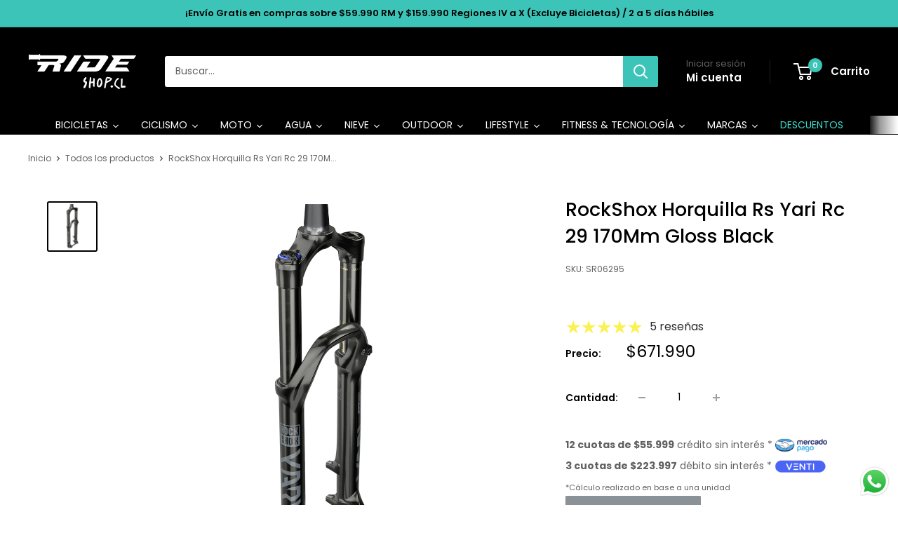

--- FILE ---
content_type: text/html; charset=utf-8
request_url: https://rideshop.cl/products/rockshox-horquilla-rs-yari-rc-29-170mm-gloss-black
body_size: 69645
content:
<!doctype html>

<html class="no-js" lang="es">
  <head>
    <meta charset="utf-8">
    <meta name="viewport" content="width=device-width, initial-scale=1.0, height=device-height, minimum-scale=1.0, maximum-scale=1.0">
    <meta name="theme-color" content="#000000">

    
<!-- Hotjar Tracking Code for https://rideshop.cl/ -->
<script>
    (function(h,o,t,j,a,r){
        h.hj=h.hj||function(){(h.hj.q=h.hj.q||[]).push(arguments)};
        h._hjSettings={hjid:3073665,hjsv:6};
        a=o.getElementsByTagName('head')[0];
        r=o.createElement('script');r.async=1;
        r.src=t+h._hjSettings.hjid+j+h._hjSettings.hjsv;
        a.appendChild(r);
    })(window,document,'https://static.hotjar.com/c/hotjar-','.js?sv=');
</script>



    

    <title>RockShox Horquilla Rs Yari Rc 29 170Mm Gloss Black</title><meta name="description" content="Contundente y lo suficientemente capaz como para manejar los rigores únicos de los ciclistas de enduro y E-MTB por igual, Yari presenta un chasis rígido combinado con la cámara de aire DebonAir ™ y el amortiguador Motion Control ™ probado. Yari es la opción de enduro para aquellos que manejan duro con un presupuesto aj"><link rel="canonical" href="https://rideshop.cl/products/rockshox-horquilla-rs-yari-rc-29-170mm-gloss-black"><link rel="shortcut icon" href="//rideshop.cl/cdn/shop/files/favicon_rideshop_96x96.png?v=1650395774" type="image/png"><link rel="preload" as="style" href="//rideshop.cl/cdn/shop/t/111/assets/theme.css?v=37453552990757467301752030931">
    <link rel="preload" as="script" href="//rideshop.cl/cdn/shop/t/111/assets/theme.js?v=58436354120716407751752030931">
    <link rel="preconnect" href="https://cdn.shopify.com">
    <link rel="preconnect" href="https://fonts.shopifycdn.com">
    <link rel="dns-prefetch" href="https://productreviews.shopifycdn.com">
    <link rel="dns-prefetch" href="https://ajax.googleapis.com">
    <link rel="dns-prefetch" href="https://maps.googleapis.com">
    <link rel="dns-prefetch" href="https://maps.gstatic.com">

    <meta property="og:type" content="product">
  <meta property="og:title" content="RockShox Horquilla Rs Yari Rc 29 170Mm Gloss Black"><meta property="og:image" content="http://rideshop.cl/cdn/shop/products/SR06295-0hhkif1664424808143.jpg?v=1679511926">
    <meta property="og:image:secure_url" content="https://rideshop.cl/cdn/shop/products/SR06295-0hhkif1664424808143.jpg?v=1679511926">
    <meta property="og:image:width" content="1000">
    <meta property="og:image:height" content="1000">
    <meta property="product:availability" content="out of stock"><meta property="product:price:amount" content="671.990">
  <meta property="product:price:currency" content="CLP"><meta property="og:description" content="Contundente y lo suficientemente capaz como para manejar los rigores únicos de los ciclistas de enduro y E-MTB por igual, Yari presenta un chasis rígido combinado con la cámara de aire DebonAir ™ y el amortiguador Motion Control ™ probado. Yari es la opción de enduro para aquellos que manejan duro con un presupuesto aj"><meta property="og:url" content="https://rideshop.cl/products/rockshox-horquilla-rs-yari-rc-29-170mm-gloss-black">
<meta property="og:site_name" content="Rideshop"><meta name="twitter:card" content="summary"><meta name="twitter:title" content="RockShox Horquilla Rs Yari Rc 29 170Mm Gloss Black">
  <meta name="twitter:description" content="Contundente y lo suficientemente capaz como para manejar los rigores únicos de los ciclistas de enduro y E-MTB por igual, Yari presenta un chasis rígido combinado con la cámara de aire DebonAir ™ y el amortiguador Motion Control ™ probado. Yari es la opción de enduro para aquellos que manejan duro con un presupuesto ajustado. 🛠️ Características: La cámara de aire DebonAir altamente sintonizable actualizada ofrece una sensación suave como la mantequilla desde la parte superior y mantiene una altura de manejo más alta para una mayor confianza en terrenos empinados Nuevo paquete gráfico para una apariencia fresca y premium Amortiguación Motion Control con ajuste de compresión a baja velocidad Chasis derivado de Lyrik 🛠️ Especificaciones: Designador de modelo (SF) RC Tamaño de la rueda 29&quot;+ Recorrido (mm) 170 mm Control de movimiento del tipo de amortiguador - Desplazamiento de la">
  <meta name="twitter:image" content="https://rideshop.cl/cdn/shop/products/SR06295-0hhkif1664424808143_600x600_crop_center.jpg?v=1679511926">
    <link rel="preload" href="//rideshop.cl/cdn/fonts/poppins/poppins_n5.ad5b4b72b59a00358afc706450c864c3c8323842.woff2" as="font" type="font/woff2" crossorigin><link rel="preload" href="//rideshop.cl/cdn/fonts/poppins/poppins_n4.0ba78fa5af9b0e1a374041b3ceaadf0a43b41362.woff2" as="font" type="font/woff2" crossorigin><style>
  @font-face {
  font-family: Poppins;
  font-weight: 500;
  font-style: normal;
  font-display: swap;
  src: url("//rideshop.cl/cdn/fonts/poppins/poppins_n5.ad5b4b72b59a00358afc706450c864c3c8323842.woff2") format("woff2"),
       url("//rideshop.cl/cdn/fonts/poppins/poppins_n5.33757fdf985af2d24b32fcd84c9a09224d4b2c39.woff") format("woff");
}

  @font-face {
  font-family: Poppins;
  font-weight: 400;
  font-style: normal;
  font-display: swap;
  src: url("//rideshop.cl/cdn/fonts/poppins/poppins_n4.0ba78fa5af9b0e1a374041b3ceaadf0a43b41362.woff2") format("woff2"),
       url("//rideshop.cl/cdn/fonts/poppins/poppins_n4.214741a72ff2596839fc9760ee7a770386cf16ca.woff") format("woff");
}

@font-face {
  font-family: Poppins;
  font-weight: 600;
  font-style: normal;
  font-display: swap;
  src: url("//rideshop.cl/cdn/fonts/poppins/poppins_n6.aa29d4918bc243723d56b59572e18228ed0786f6.woff2") format("woff2"),
       url("//rideshop.cl/cdn/fonts/poppins/poppins_n6.5f815d845fe073750885d5b7e619ee00e8111208.woff") format("woff");
}

@font-face {
  font-family: Poppins;
  font-weight: 500;
  font-style: italic;
  font-display: swap;
  src: url("//rideshop.cl/cdn/fonts/poppins/poppins_i5.6acfce842c096080e34792078ef3cb7c3aad24d4.woff2") format("woff2"),
       url("//rideshop.cl/cdn/fonts/poppins/poppins_i5.a49113e4fe0ad7fd7716bd237f1602cbec299b3c.woff") format("woff");
}


  @font-face {
  font-family: Poppins;
  font-weight: 700;
  font-style: normal;
  font-display: swap;
  src: url("//rideshop.cl/cdn/fonts/poppins/poppins_n7.56758dcf284489feb014a026f3727f2f20a54626.woff2") format("woff2"),
       url("//rideshop.cl/cdn/fonts/poppins/poppins_n7.f34f55d9b3d3205d2cd6f64955ff4b36f0cfd8da.woff") format("woff");
}

  @font-face {
  font-family: Poppins;
  font-weight: 400;
  font-style: italic;
  font-display: swap;
  src: url("//rideshop.cl/cdn/fonts/poppins/poppins_i4.846ad1e22474f856bd6b81ba4585a60799a9f5d2.woff2") format("woff2"),
       url("//rideshop.cl/cdn/fonts/poppins/poppins_i4.56b43284e8b52fc64c1fd271f289a39e8477e9ec.woff") format("woff");
}

  @font-face {
  font-family: Poppins;
  font-weight: 700;
  font-style: italic;
  font-display: swap;
  src: url("//rideshop.cl/cdn/fonts/poppins/poppins_i7.42fd71da11e9d101e1e6c7932199f925f9eea42d.woff2") format("woff2"),
       url("//rideshop.cl/cdn/fonts/poppins/poppins_i7.ec8499dbd7616004e21155106d13837fff4cf556.woff") format("woff");
}


  :root {
    --default-text-font-size : 15px;
    --base-text-font-size    : 14px;
    --heading-font-family    : Poppins, sans-serif;
    --heading-font-weight    : 500;
    --heading-font-style     : normal;
    --text-font-family       : Poppins, sans-serif;
    --text-font-weight       : 400;
    --text-font-style        : normal;
    --text-font-bolder-weight: 600;
    --text-link-decoration   : underline;

    --text-color               : #616161;
    --text-color-rgb           : 97, 97, 97;
    --heading-color            : #000000;
    --border-color             : #ffffff;
    --border-color-rgb         : 255, 255, 255;
    --form-border-color        : #f2f2f2;
    --accent-color             : #000000;
    --accent-color-rgb         : 0, 0, 0;
    --link-color               : #3bc4b7;
    --link-color-hover         : #298980;
    --background               : #ffffff;
    --secondary-background     : #ffffff;
    --secondary-background-rgb : 255, 255, 255;
    --accent-background        : rgba(0, 0, 0, 0.08);

    --input-background: #ffffff;

    --error-color       : #cf0e0e;
    --error-background  : rgba(207, 14, 14, 0.07);
    --success-color     : #1c7b36;
    --success-background: rgba(28, 123, 54, 0.11);

    --primary-button-background      : #3bc4b7;
    --primary-button-background-rgb  : 59, 196, 183;
    --primary-button-text-color      : #ffffff;
    --secondary-button-background    : #222021;
    --secondary-button-background-rgb: 34, 32, 33;
    --secondary-button-text-color    : #ffffff;

    --header-background      : #000000;
    --header-text-color      : #ffffff;
    --header-light-text-color: #616161;
    --header-border-color    : rgba(97, 97, 97, 0.3);
    --header-accent-color    : #3bc4b7;

    --footer-background-color:    #222021;
    --footer-heading-text-color:  #ffffff;
    --footer-body-text-color:     #ffffff;
    --footer-body-text-color-rgb: 255, 255, 255;
    --footer-accent-color:        #3bc4b7;
    --footer-accent-color-rgb:    59, 196, 183;
    --footer-border:              none;
    
    --flickity-arrow-color: #cccccc;--product-on-sale-accent           : #3bc4b7;
    --product-on-sale-accent-rgb       : 59, 196, 183;
    --product-on-sale-color            : #ffffff;
    --product-in-stock-color           : #1c7b36;
    --product-low-stock-color          : #cf0e0e;
    --product-sold-out-color           : #8a9297;
    --product-custom-label-1-background: #3f6ab1;
    --product-custom-label-1-color     : #ffffff;
    --product-custom-label-2-background: #8a44ae;
    --product-custom-label-2-color     : #ffffff;
    --product-review-star-color        : #ffbd00;

    --mobile-container-gutter : 20px;
    --desktop-container-gutter: 40px;

    /* Shopify related variables */
    --payment-terms-background-color: #ffffff;
  }
</style>

<script>
  // IE11 does not have support for CSS variables, so we have to polyfill them
  if (!(((window || {}).CSS || {}).supports && window.CSS.supports('(--a: 0)'))) {
    const script = document.createElement('script');
    script.type = 'text/javascript';
    script.src = 'https://cdn.jsdelivr.net/npm/css-vars-ponyfill@2';
    script.onload = function() {
      cssVars({});
    };

    document.getElementsByTagName('head')[0].appendChild(script);
  }
</script>


    <script>window.performance && window.performance.mark && window.performance.mark('shopify.content_for_header.start');</script><meta name="google-site-verification" content="rTHuvITfGRkPVK0zoSuQ9EfYT6CLx1tKtiVIv4VwGc0">
<meta name="facebook-domain-verification" content="8av2aji8rp7vmvdjbcs575b90ztoop">
<meta id="shopify-digital-wallet" name="shopify-digital-wallet" content="/8411512896/digital_wallets/dialog">
<link rel="alternate" type="application/json+oembed" href="https://rideshop.cl/products/rockshox-horquilla-rs-yari-rc-29-170mm-gloss-black.oembed">
<script async="async" src="/checkouts/internal/preloads.js?locale=es-CL"></script>
<script id="shopify-features" type="application/json">{"accessToken":"ca2592326b10ccf649c4032cd7688b8a","betas":["rich-media-storefront-analytics"],"domain":"rideshop.cl","predictiveSearch":true,"shopId":8411512896,"locale":"es"}</script>
<script>var Shopify = Shopify || {};
Shopify.shop = "rideshop-cl.myshopify.com";
Shopify.locale = "es";
Shopify.currency = {"active":"CLP","rate":"1.0"};
Shopify.country = "CL";
Shopify.theme = {"name":"2025 RIDESHOP","id":146722979995,"schema_name":"Warehouse","schema_version":"6.5.0","theme_store_id":871,"role":"main"};
Shopify.theme.handle = "null";
Shopify.theme.style = {"id":null,"handle":null};
Shopify.cdnHost = "rideshop.cl/cdn";
Shopify.routes = Shopify.routes || {};
Shopify.routes.root = "/";</script>
<script type="module">!function(o){(o.Shopify=o.Shopify||{}).modules=!0}(window);</script>
<script>!function(o){function n(){var o=[];function n(){o.push(Array.prototype.slice.apply(arguments))}return n.q=o,n}var t=o.Shopify=o.Shopify||{};t.loadFeatures=n(),t.autoloadFeatures=n()}(window);</script>
<script id="shop-js-analytics" type="application/json">{"pageType":"product"}</script>
<script defer="defer" async type="module" src="//rideshop.cl/cdn/shopifycloud/shop-js/modules/v2/client.init-shop-cart-sync_CvZOh8Af.es.esm.js"></script>
<script defer="defer" async type="module" src="//rideshop.cl/cdn/shopifycloud/shop-js/modules/v2/chunk.common_3Rxs6Qxh.esm.js"></script>
<script type="module">
  await import("//rideshop.cl/cdn/shopifycloud/shop-js/modules/v2/client.init-shop-cart-sync_CvZOh8Af.es.esm.js");
await import("//rideshop.cl/cdn/shopifycloud/shop-js/modules/v2/chunk.common_3Rxs6Qxh.esm.js");

  window.Shopify.SignInWithShop?.initShopCartSync?.({"fedCMEnabled":true,"windoidEnabled":true});

</script>
<script>(function() {
  var isLoaded = false;
  function asyncLoad() {
    if (isLoaded) return;
    isLoaded = true;
    var urls = ["https:\/\/design-packs.herokuapp.com\/design_packs_file.js?shop=rideshop-cl.myshopify.com","https:\/\/static.klaviyo.com\/onsite\/js\/klaviyo.js?company_id=NHmBwH\u0026shop=rideshop-cl.myshopify.com","https:\/\/searchanise-ef84.kxcdn.com\/widgets\/shopify\/init.js?a=3p1I0k1c2t\u0026shop=rideshop-cl.myshopify.com"];
    for (var i = 0; i < urls.length; i++) {
      var s = document.createElement('script');
      s.type = 'text/javascript';
      s.async = true;
      s.src = urls[i];
      var x = document.getElementsByTagName('script')[0];
      x.parentNode.insertBefore(s, x);
    }
  };
  if(window.attachEvent) {
    window.attachEvent('onload', asyncLoad);
  } else {
    window.addEventListener('load', asyncLoad, false);
  }
})();</script>
<script id="__st">var __st={"a":8411512896,"offset":-10800,"reqid":"23f27303-975f-4575-a8ea-ca8a6fa6a5ce-1768727706","pageurl":"rideshop.cl\/products\/rockshox-horquilla-rs-yari-rc-29-170mm-gloss-black","u":"edd0721475a2","p":"product","rtyp":"product","rid":7634308497563};</script>
<script>window.ShopifyPaypalV4VisibilityTracking = true;</script>
<script id="captcha-bootstrap">!function(){'use strict';const t='contact',e='account',n='new_comment',o=[[t,t],['blogs',n],['comments',n],[t,'customer']],c=[[e,'customer_login'],[e,'guest_login'],[e,'recover_customer_password'],[e,'create_customer']],r=t=>t.map((([t,e])=>`form[action*='/${t}']:not([data-nocaptcha='true']) input[name='form_type'][value='${e}']`)).join(','),a=t=>()=>t?[...document.querySelectorAll(t)].map((t=>t.form)):[];function s(){const t=[...o],e=r(t);return a(e)}const i='password',u='form_key',d=['recaptcha-v3-token','g-recaptcha-response','h-captcha-response',i],f=()=>{try{return window.sessionStorage}catch{return}},m='__shopify_v',_=t=>t.elements[u];function p(t,e,n=!1){try{const o=window.sessionStorage,c=JSON.parse(o.getItem(e)),{data:r}=function(t){const{data:e,action:n}=t;return t[m]||n?{data:e,action:n}:{data:t,action:n}}(c);for(const[e,n]of Object.entries(r))t.elements[e]&&(t.elements[e].value=n);n&&o.removeItem(e)}catch(o){console.error('form repopulation failed',{error:o})}}const l='form_type',E='cptcha';function T(t){t.dataset[E]=!0}const w=window,h=w.document,L='Shopify',v='ce_forms',y='captcha';let A=!1;((t,e)=>{const n=(g='f06e6c50-85a8-45c8-87d0-21a2b65856fe',I='https://cdn.shopify.com/shopifycloud/storefront-forms-hcaptcha/ce_storefront_forms_captcha_hcaptcha.v1.5.2.iife.js',D={infoText:'Protegido por hCaptcha',privacyText:'Privacidad',termsText:'Términos'},(t,e,n)=>{const o=w[L][v],c=o.bindForm;if(c)return c(t,g,e,D).then(n);var r;o.q.push([[t,g,e,D],n]),r=I,A||(h.body.append(Object.assign(h.createElement('script'),{id:'captcha-provider',async:!0,src:r})),A=!0)});var g,I,D;w[L]=w[L]||{},w[L][v]=w[L][v]||{},w[L][v].q=[],w[L][y]=w[L][y]||{},w[L][y].protect=function(t,e){n(t,void 0,e),T(t)},Object.freeze(w[L][y]),function(t,e,n,w,h,L){const[v,y,A,g]=function(t,e,n){const i=e?o:[],u=t?c:[],d=[...i,...u],f=r(d),m=r(i),_=r(d.filter((([t,e])=>n.includes(e))));return[a(f),a(m),a(_),s()]}(w,h,L),I=t=>{const e=t.target;return e instanceof HTMLFormElement?e:e&&e.form},D=t=>v().includes(t);t.addEventListener('submit',(t=>{const e=I(t);if(!e)return;const n=D(e)&&!e.dataset.hcaptchaBound&&!e.dataset.recaptchaBound,o=_(e),c=g().includes(e)&&(!o||!o.value);(n||c)&&t.preventDefault(),c&&!n&&(function(t){try{if(!f())return;!function(t){const e=f();if(!e)return;const n=_(t);if(!n)return;const o=n.value;o&&e.removeItem(o)}(t);const e=Array.from(Array(32),(()=>Math.random().toString(36)[2])).join('');!function(t,e){_(t)||t.append(Object.assign(document.createElement('input'),{type:'hidden',name:u})),t.elements[u].value=e}(t,e),function(t,e){const n=f();if(!n)return;const o=[...t.querySelectorAll(`input[type='${i}']`)].map((({name:t})=>t)),c=[...d,...o],r={};for(const[a,s]of new FormData(t).entries())c.includes(a)||(r[a]=s);n.setItem(e,JSON.stringify({[m]:1,action:t.action,data:r}))}(t,e)}catch(e){console.error('failed to persist form',e)}}(e),e.submit())}));const S=(t,e)=>{t&&!t.dataset[E]&&(n(t,e.some((e=>e===t))),T(t))};for(const o of['focusin','change'])t.addEventListener(o,(t=>{const e=I(t);D(e)&&S(e,y())}));const B=e.get('form_key'),M=e.get(l),P=B&&M;t.addEventListener('DOMContentLoaded',(()=>{const t=y();if(P)for(const e of t)e.elements[l].value===M&&p(e,B);[...new Set([...A(),...v().filter((t=>'true'===t.dataset.shopifyCaptcha))])].forEach((e=>S(e,t)))}))}(h,new URLSearchParams(w.location.search),n,t,e,['guest_login'])})(!0,!0)}();</script>
<script integrity="sha256-4kQ18oKyAcykRKYeNunJcIwy7WH5gtpwJnB7kiuLZ1E=" data-source-attribution="shopify.loadfeatures" defer="defer" src="//rideshop.cl/cdn/shopifycloud/storefront/assets/storefront/load_feature-a0a9edcb.js" crossorigin="anonymous"></script>
<script data-source-attribution="shopify.dynamic_checkout.dynamic.init">var Shopify=Shopify||{};Shopify.PaymentButton=Shopify.PaymentButton||{isStorefrontPortableWallets:!0,init:function(){window.Shopify.PaymentButton.init=function(){};var t=document.createElement("script");t.src="https://rideshop.cl/cdn/shopifycloud/portable-wallets/latest/portable-wallets.es.js",t.type="module",document.head.appendChild(t)}};
</script>
<script data-source-attribution="shopify.dynamic_checkout.buyer_consent">
  function portableWalletsHideBuyerConsent(e){var t=document.getElementById("shopify-buyer-consent"),n=document.getElementById("shopify-subscription-policy-button");t&&n&&(t.classList.add("hidden"),t.setAttribute("aria-hidden","true"),n.removeEventListener("click",e))}function portableWalletsShowBuyerConsent(e){var t=document.getElementById("shopify-buyer-consent"),n=document.getElementById("shopify-subscription-policy-button");t&&n&&(t.classList.remove("hidden"),t.removeAttribute("aria-hidden"),n.addEventListener("click",e))}window.Shopify?.PaymentButton&&(window.Shopify.PaymentButton.hideBuyerConsent=portableWalletsHideBuyerConsent,window.Shopify.PaymentButton.showBuyerConsent=portableWalletsShowBuyerConsent);
</script>
<script>
  function portableWalletsCleanup(e){e&&e.src&&console.error("Failed to load portable wallets script "+e.src);var t=document.querySelectorAll("shopify-accelerated-checkout .shopify-payment-button__skeleton, shopify-accelerated-checkout-cart .wallet-cart-button__skeleton"),e=document.getElementById("shopify-buyer-consent");for(let e=0;e<t.length;e++)t[e].remove();e&&e.remove()}function portableWalletsNotLoadedAsModule(e){e instanceof ErrorEvent&&"string"==typeof e.message&&e.message.includes("import.meta")&&"string"==typeof e.filename&&e.filename.includes("portable-wallets")&&(window.removeEventListener("error",portableWalletsNotLoadedAsModule),window.Shopify.PaymentButton.failedToLoad=e,"loading"===document.readyState?document.addEventListener("DOMContentLoaded",window.Shopify.PaymentButton.init):window.Shopify.PaymentButton.init())}window.addEventListener("error",portableWalletsNotLoadedAsModule);
</script>

<script type="module" src="https://rideshop.cl/cdn/shopifycloud/portable-wallets/latest/portable-wallets.es.js" onError="portableWalletsCleanup(this)" crossorigin="anonymous"></script>
<script nomodule>
  document.addEventListener("DOMContentLoaded", portableWalletsCleanup);
</script>

<link id="shopify-accelerated-checkout-styles" rel="stylesheet" media="screen" href="https://rideshop.cl/cdn/shopifycloud/portable-wallets/latest/accelerated-checkout-backwards-compat.css" crossorigin="anonymous">
<style id="shopify-accelerated-checkout-cart">
        #shopify-buyer-consent {
  margin-top: 1em;
  display: inline-block;
  width: 100%;
}

#shopify-buyer-consent.hidden {
  display: none;
}

#shopify-subscription-policy-button {
  background: none;
  border: none;
  padding: 0;
  text-decoration: underline;
  font-size: inherit;
  cursor: pointer;
}

#shopify-subscription-policy-button::before {
  box-shadow: none;
}

      </style>

<script>window.performance && window.performance.mark && window.performance.mark('shopify.content_for_header.end');</script>

    <link rel="stylesheet" href="//rideshop.cl/cdn/shop/t/111/assets/theme.css?v=37453552990757467301752030931">

    <script type="application/ld+json">{"@context":"http:\/\/schema.org\/","@id":"\/products\/rockshox-horquilla-rs-yari-rc-29-170mm-gloss-black#product","@type":"Product","brand":{"@type":"Brand","name":"MKR"},"category":"Bicicleta \/ Componentes \/ Horquillas","description":"\n \n\nContundente y lo suficientemente capaz como para manejar los rigores únicos de los ciclistas de enduro y E-MTB por igual, Yari presenta un chasis rígido combinado con la cámara de aire DebonAir ™ y el amortiguador Motion Control ™ probado. Yari es la opción de enduro para aquellos que manejan duro con un presupuesto ajustado.\n\n🛠️ Características:\n\nLa cámara de aire DebonAir altamente sintonizable actualizada ofrece una sensación suave como la mantequilla desde la parte superior y mantiene una altura de manejo más alta para una mayor confianza en terrenos empinados\nNuevo paquete gráfico para una apariencia fresca y premium\nAmortiguación Motion Control con ajuste de compresión a baja velocidad\nChasis derivado de Lyrik\n\n🛠️ Especificaciones:\n\n\nDesignador de modelo (SF) RC\nTamaño de la rueda 29\"+\nRecorrido (mm) 170 mm\nControl de movimiento del tipo de amortiguador -\nDesplazamiento de la horquilla 42 mm (29\")\nMaxle incluido Maxle Stealth\nColor (FS) Negro brillante\nCalcomanía E-MTB No\nTubo de dirección cónico de 1,5\"\nEje 15x110 mm BOOST™\nEje a corona (mm) 581\nTipo de freno (FD) Disco\nMaterial de la corona Aluminio 7050 forjado, hueco\nTipo de corona superior n\/a\nTipo de pata inferior Magnesio\nAcabado del tubo superior Rápido Negro\nTipo de tubo superior Aluminio de pared cónica de 35 mm\nAjuste del amortiguador Corona\nAjustes de amortiguación Extl rebnd, low speed comp\nReductor de volumen 1\/4 Tokens\nSpringDebon Air\nTasa de resorte n\/a\nDiámetro máximo del neumático (mm) 770\nAncho máximo del neumático (mm) 81\nTamaño máximo del rotor 220 mm\nTamaño mínimo del rotor 180 mm\nCompatibilidad con guardabarros n\/a\nDiámetro exterior de la corona (mm) 59\nPieza Peso (g) 2072\n\n","gtin":"710845845567","image":"https:\/\/rideshop.cl\/cdn\/shop\/products\/SR06295-0hhkif1664424808143.jpg?v=1679511926\u0026width=1920","name":"RockShox Horquilla Rs Yari Rc 29 170Mm Gloss Black","offers":{"@id":"\/products\/rockshox-horquilla-rs-yari-rc-29-170mm-gloss-black?variant=43312013148315#offer","@type":"Offer","availability":"http:\/\/schema.org\/OutOfStock","price":"671990","priceCurrency":"CLP","url":"https:\/\/rideshop.cl\/products\/rockshox-horquilla-rs-yari-rc-29-170mm-gloss-black?variant=43312013148315"},"sku":"SR06295","url":"https:\/\/rideshop.cl\/products\/rockshox-horquilla-rs-yari-rc-29-170mm-gloss-black"}</script><script type="application/ld+json">
  {
    "@context": "https://schema.org",
    "@type": "BreadcrumbList",
    "itemListElement": [{
        "@type": "ListItem",
        "position": 1,
        "name": "Inicio",
        "item": "https://rideshop.cl"
      },{
            "@type": "ListItem",
            "position": 2,
            "name": "RockShox Horquilla Rs Yari Rc 29 170Mm Gloss Black",
            "item": "https://rideshop.cl/products/rockshox-horquilla-rs-yari-rc-29-170mm-gloss-black"
          }]
  }
</script>

    <script>
      // This allows to expose several variables to the global scope, to be used in scripts
      window.theme = {
        pageType: "product",
        cartCount: 0,
        moneyFormat: "${{amount_no_decimals_with_comma_separator}}",
        moneyWithCurrencyFormat: "${{amount_no_decimals_with_comma_separator}} CLP",
        currencyCodeEnabled: false,
        showDiscount: true,
        discountMode: "percentage",
        cartType: "drawer"
      };

      window.routes = {
        rootUrl: "\/",
        rootUrlWithoutSlash: '',
        cartUrl: "\/cart",
        cartAddUrl: "\/cart\/add",
        cartChangeUrl: "\/cart\/change",
        searchUrl: "\/search",
        productRecommendationsUrl: "\/recommendations\/products"
      };

      window.languages = {
        productRegularPrice: "Precio habitual",
        productSalePrice: "Precio de venta",
        collectionOnSaleLabel: "Ahorrar {{savings}}",
        productFormUnavailable: "No disponible",
        productFormAddToCart: "Añadir al carrito",
        productFormPreOrder: "Reservar",
        productFormSoldOut: "Agotado",
        productAdded: "El producto ha sido añadido al carrito",
        productAddedShort: "Añadido !",
        shippingEstimatorNoResults: "No se pudo encontrar envío para su dirección.",
        shippingEstimatorOneResult: "Hay una tarifa de envío para su dirección :",
        shippingEstimatorMultipleResults: "Hay {{count}} tarifas de envío para su dirección :",
        shippingEstimatorErrors: "Hay algunos errores :"
      };

      document.documentElement.className = document.documentElement.className.replace('no-js', 'js');
    </script><script src="//searchanise-ef84.kxcdn.com/widgets/shopify/init.js?a=3p1I0k1c2t"></script>
    <script src="//rideshop.cl/cdn/shop/t/111/assets/theme.js?v=58436354120716407751752030931" defer></script>
    <script src="//rideshop.cl/cdn/shop/t/111/assets/custom.js?v=102476495355921946141752030931" defer></script><script>
        (function () {
          window.onpageshow = function() {
            // We force re-freshing the cart content onpageshow, as most browsers will serve a cache copy when hitting the
            // back button, which cause staled data
            document.documentElement.dispatchEvent(new CustomEvent('cart:refresh', {
              bubbles: true,
              detail: {scrollToTop: false}
            }));
          };
        })();
      </script><link rel="preload" href="//rideshop.cl/cdn/shop/t/111/assets/design-pack-styles.css?v=173712910775263944171752030931" as="style">
      <link href="//rideshop.cl/cdn/shop/t/111/assets/design-pack-styles.css?v=173712910775263944171752030931" rel="stylesheet" type="text/css" media="all" /> 
      

<!-- BEGIN app block: shopify://apps/mercado-pago-antifraud-plus/blocks/embed-block/b19ea721-f94a-4308-bee5-0057c043bac5 -->
<!-- BEGIN app snippet: send-melidata-report --><script>
  const MLD_IS_DEV = false;
  const CART_TOKEN_KEY = 'cartToken';
  const USER_SESSION_ID_KEY = 'pf_user_session_id';
  const EVENT_TYPE = 'event';
  const MLD_PLATFORM_NAME = 'shopify';
  const PLATFORM_VERSION = '1.0.0';
  const MLD_PLUGIN_VERSION = '0.1.0';
  const NAVIGATION_DATA_PATH = 'pf/navigation_data';
  const MELIDATA_TRACKS_URL = 'https://api.mercadopago.com/v1/plugins/melidata/tracks';
  const BUSINESS_NAME = 'mercadopago';
  const MLD_MELI_SESSION_ID_KEY = 'meli_session_id';
  const EVENT_NAME = 'navigation_data'

  const SEND_MELIDATA_REPORT_NAME = MLD_IS_DEV ? 'send_melidata_report_test' : 'send_melidata_report';
  const SUCCESS_SENDING_MELIDATA_REPORT_VALUE = 'SUCCESS_SENDING_MELIDATA_REPORT';
  const FAILED_SENDING_MELIDATA_REPORT_VALUE = 'FAILED_SENDING_MELIDATA_REPORT';

  const userAgent = navigator.userAgent;
  const startTime = Date.now();
  const deviceId = sessionStorage.getItem(MLD_MELI_SESSION_ID_KEY) ?? '';
  const cartToken = localStorage.getItem(CART_TOKEN_KEY) ?? '';
  const userSessionId = generateUserSessionId();
  const shopId = __st?.a ?? '';
  const shopUrl = Shopify?.shop ?? '';
  const country = Shopify?.country ?? '';

  const siteIdMap = {
    BR: 'MLB',
    MX: 'MLM',
    CO: 'MCO',
    CL: 'MLC',
    UY: 'MLU',
    PE: 'MPE',
    AR: 'MLA',
  };

  function getSiteId() {
    return siteIdMap[country] ?? 'MLB';
  }

  function detectBrowser() {
    switch (true) {
      case /Edg/.test(userAgent):
        return 'Microsoft Edge';
      case /Chrome/.test(userAgent) && !/Edg/.test(userAgent):
        return 'Chrome';
      case /Firefox/.test(userAgent):
        return 'Firefox';
      case /Safari/.test(userAgent) && !/Chrome/.test(userAgent):
        return 'Safari';
      case /Opera/.test(userAgent) || /OPR/.test(userAgent):
        return 'Opera';
      case /Trident/.test(userAgent) || /MSIE/.test(userAgent):
        return 'Internet Explorer';
      case /Edge/.test(userAgent):
        return 'Microsoft Edge (Legacy)';
      default:
        return 'Unknown';
    }
  }

  function detectDevice() {
    switch (true) {
      case /android/i.test(userAgent):
        return '/mobile/android';
      case /iPad|iPhone|iPod/.test(userAgent):
        return '/mobile/ios';
      case /mobile/i.test(userAgent):
        return '/mobile';
      default:
        return '/web/desktop';
    }
  }

  function getPageTimeCount() {
    const endTime = Date.now();
    const timeSpent = endTime - startTime;
    return timeSpent;
  }

  function buildURLPath(fullUrl) {
    try {
      const url = new URL(fullUrl);
      return url.pathname;
    } catch (error) {
      return '';
    }
  }

  function generateUUID() {
    return 'pf-' + Date.now() + '-' + Math.random().toString(36).substring(2, 9);
  }

  function generateUserSessionId() {
    const uuid = generateUUID();
    const userSessionId = sessionStorage.getItem(USER_SESSION_ID_KEY);
    if (!userSessionId) {
      sessionStorage.setItem(USER_SESSION_ID_KEY, uuid);
      return uuid;
    }
    return userSessionId;
  }

  function sendMelidataReport() {
    try {
      const payload = {
        platform: {
          name: MLD_PLATFORM_NAME,
          version: PLATFORM_VERSION,
          uri: '/',
          location: '/',
        },
        plugin: {
          version: MLD_PLUGIN_VERSION,
        },
        user: {
          uid: userSessionId,
        },
        application: {
          business: BUSINESS_NAME,
          site_id: getSiteId(),
          version: PLATFORM_VERSION,
        },
        device: {
          platform: detectDevice(),
        },
        events: [
          {
            path: NAVIGATION_DATA_PATH,
            id: userSessionId,
            type: EVENT_TYPE,
            user_local_timestamp: new Date().toISOString(),
            metadata_type: EVENT_TYPE,
            metadata: {
              event: {
                element: 'window',
                action: 'load',
                target: 'body',
                label: EVENT_NAME,
              },
              configs: [
                {
                  config_name: 'page_time',
                  new_value: getPageTimeCount().toString(),
                },
                {
                  config_name: 'shop',
                  new_value: shopUrl,
                },
                {
                  config_name: 'shop_id',
                  new_value: String(shopId),
                },
                {
                  config_name: 'pf_user_session_id',
                  new_value: userSessionId,
                },
                {
                  config_name: 'current_page',
                  new_value: location.pathname,
                },
                {
                  config_name: 'last_page',
                  new_value: buildURLPath(document.referrer),
                },
                {
                  config_name: 'is_device_generated',
                  new_value: String(!!deviceId),
                },
                {
                  config_name: 'browser',
                  new_value: detectBrowser(),
                },
                {
                  config_name: 'cart_token',
                  new_value: cartToken.slice(1, -1),
                },
              ],
            },
          },
        ],
      };

      const success = navigator.sendBeacon(MELIDATA_TRACKS_URL, JSON.stringify(payload));
      if (success) {
        registerDatadogEvent(SEND_MELIDATA_REPORT_NAME, SUCCESS_SENDING_MELIDATA_REPORT_VALUE, `[${EVENT_NAME}]`, shopUrl);
      } else {
        registerDatadogEvent(SEND_MELIDATA_REPORT_NAME, FAILED_SENDING_MELIDATA_REPORT_VALUE, `[${EVENT_NAME}]`, shopUrl);
      }
    } catch (error) {
      registerDatadogEvent(SEND_MELIDATA_REPORT_NAME, FAILED_SENDING_MELIDATA_REPORT_VALUE, `[${EVENT_NAME}]: ${error}`, shopUrl);
    }
  }
  window.addEventListener('beforeunload', sendMelidataReport);
</script><!-- END app snippet -->
<!-- END app block --><!-- BEGIN app block: shopify://apps/klaviyo-email-marketing-sms/blocks/klaviyo-onsite-embed/2632fe16-c075-4321-a88b-50b567f42507 -->












  <script async src="https://static.klaviyo.com/onsite/js/NHmBwH/klaviyo.js?company_id=NHmBwH"></script>
  <script>!function(){if(!window.klaviyo){window._klOnsite=window._klOnsite||[];try{window.klaviyo=new Proxy({},{get:function(n,i){return"push"===i?function(){var n;(n=window._klOnsite).push.apply(n,arguments)}:function(){for(var n=arguments.length,o=new Array(n),w=0;w<n;w++)o[w]=arguments[w];var t="function"==typeof o[o.length-1]?o.pop():void 0,e=new Promise((function(n){window._klOnsite.push([i].concat(o,[function(i){t&&t(i),n(i)}]))}));return e}}})}catch(n){window.klaviyo=window.klaviyo||[],window.klaviyo.push=function(){var n;(n=window._klOnsite).push.apply(n,arguments)}}}}();</script>

  
    <script id="viewed_product">
      if (item == null) {
        var _learnq = _learnq || [];

        var MetafieldReviews = null
        var MetafieldYotpoRating = null
        var MetafieldYotpoCount = null
        var MetafieldLooxRating = null
        var MetafieldLooxCount = null
        var okendoProduct = null
        var okendoProductReviewCount = null
        var okendoProductReviewAverageValue = null
        try {
          // The following fields are used for Customer Hub recently viewed in order to add reviews.
          // This information is not part of __kla_viewed. Instead, it is part of __kla_viewed_reviewed_items
          MetafieldReviews = {"rating":{"scale_min":"1.0","scale_max":"5.0","value":"5.0"},"rating_count":5};
          MetafieldYotpoRating = null
          MetafieldYotpoCount = null
          MetafieldLooxRating = null
          MetafieldLooxCount = null

          okendoProduct = null
          // If the okendo metafield is not legacy, it will error, which then requires the new json formatted data
          if (okendoProduct && 'error' in okendoProduct) {
            okendoProduct = null
          }
          okendoProductReviewCount = okendoProduct ? okendoProduct.reviewCount : null
          okendoProductReviewAverageValue = okendoProduct ? okendoProduct.reviewAverageValue : null
        } catch (error) {
          console.error('Error in Klaviyo onsite reviews tracking:', error);
        }

        var item = {
          Name: "RockShox Horquilla Rs Yari Rc 29 170Mm Gloss Black",
          ProductID: 7634308497563,
          Categories: ["Componentes Ciclismo","Horquillas \u0026 Shocks","Horquillas de Bicicleta","Over $30,000,000","ROCKSHOX","Rockshox 50%","SUSPENSIÓN","Todo en Componentes de Bicicleta","Todo en Componentes para Ciclismo"],
          ImageURL: "https://rideshop.cl/cdn/shop/products/SR06295-0hhkif1664424808143_grande.jpg?v=1679511926",
          URL: "https://rideshop.cl/products/rockshox-horquilla-rs-yari-rc-29-170mm-gloss-black",
          Brand: "MKR",
          Price: "$671.990",
          Value: "671.990",
          CompareAtPrice: "$0"
        };
        _learnq.push(['track', 'Viewed Product', item]);
        _learnq.push(['trackViewedItem', {
          Title: item.Name,
          ItemId: item.ProductID,
          Categories: item.Categories,
          ImageUrl: item.ImageURL,
          Url: item.URL,
          Metadata: {
            Brand: item.Brand,
            Price: item.Price,
            Value: item.Value,
            CompareAtPrice: item.CompareAtPrice
          },
          metafields:{
            reviews: MetafieldReviews,
            yotpo:{
              rating: MetafieldYotpoRating,
              count: MetafieldYotpoCount,
            },
            loox:{
              rating: MetafieldLooxRating,
              count: MetafieldLooxCount,
            },
            okendo: {
              rating: okendoProductReviewAverageValue,
              count: okendoProductReviewCount,
            }
          }
        }]);
      }
    </script>
  




  <script>
    window.klaviyoReviewsProductDesignMode = false
  </script>







<!-- END app block --><!-- BEGIN app block: shopify://apps/simprosys-google-shopping-feed/blocks/core_settings_block/1f0b859e-9fa6-4007-97e8-4513aff5ff3b --><!-- BEGIN: GSF App Core Tags & Scripts by Simprosys Google Shopping Feed -->









<!-- END: GSF App Core Tags & Scripts by Simprosys Google Shopping Feed -->
<!-- END app block --><!-- BEGIN app block: shopify://apps/pagefly-page-builder/blocks/app-embed/83e179f7-59a0-4589-8c66-c0dddf959200 -->

<!-- BEGIN app snippet: pagefly-cro-ab-testing-main -->







<script>
  ;(function () {
    const url = new URL(window.location)
    const viewParam = url.searchParams.get('view')
    if (viewParam && viewParam.includes('variant-pf-')) {
      url.searchParams.set('pf_v', viewParam)
      url.searchParams.delete('view')
      window.history.replaceState({}, '', url)
    }
  })()
</script>



<script type='module'>
  
  window.PAGEFLY_CRO = window.PAGEFLY_CRO || {}

  window.PAGEFLY_CRO['data_debug'] = {
    original_template_suffix: "all_products",
    allow_ab_test: false,
    ab_test_start_time: 0,
    ab_test_end_time: 0,
    today_date_time: 1768727706000,
  }
  window.PAGEFLY_CRO['GA4'] = { enabled: true}
</script>

<!-- END app snippet -->








  <script src='https://cdn.shopify.com/extensions/019bb4f9-aed6-78a3-be91-e9d44663e6bf/pagefly-page-builder-215/assets/pagefly-helper.js' defer='defer'></script>

  <script src='https://cdn.shopify.com/extensions/019bb4f9-aed6-78a3-be91-e9d44663e6bf/pagefly-page-builder-215/assets/pagefly-general-helper.js' defer='defer'></script>

  <script src='https://cdn.shopify.com/extensions/019bb4f9-aed6-78a3-be91-e9d44663e6bf/pagefly-page-builder-215/assets/pagefly-snap-slider.js' defer='defer'></script>

  <script src='https://cdn.shopify.com/extensions/019bb4f9-aed6-78a3-be91-e9d44663e6bf/pagefly-page-builder-215/assets/pagefly-slideshow-v3.js' defer='defer'></script>

  <script src='https://cdn.shopify.com/extensions/019bb4f9-aed6-78a3-be91-e9d44663e6bf/pagefly-page-builder-215/assets/pagefly-slideshow-v4.js' defer='defer'></script>

  <script src='https://cdn.shopify.com/extensions/019bb4f9-aed6-78a3-be91-e9d44663e6bf/pagefly-page-builder-215/assets/pagefly-glider.js' defer='defer'></script>

  <script src='https://cdn.shopify.com/extensions/019bb4f9-aed6-78a3-be91-e9d44663e6bf/pagefly-page-builder-215/assets/pagefly-slideshow-v1-v2.js' defer='defer'></script>

  <script src='https://cdn.shopify.com/extensions/019bb4f9-aed6-78a3-be91-e9d44663e6bf/pagefly-page-builder-215/assets/pagefly-product-media.js' defer='defer'></script>

  <script src='https://cdn.shopify.com/extensions/019bb4f9-aed6-78a3-be91-e9d44663e6bf/pagefly-page-builder-215/assets/pagefly-product.js' defer='defer'></script>


<script id='pagefly-helper-data' type='application/json'>
  {
    "page_optimization": {
      "assets_prefetching": false
    },
    "elements_asset_mapper": {
      "Accordion": "https://cdn.shopify.com/extensions/019bb4f9-aed6-78a3-be91-e9d44663e6bf/pagefly-page-builder-215/assets/pagefly-accordion.js",
      "Accordion3": "https://cdn.shopify.com/extensions/019bb4f9-aed6-78a3-be91-e9d44663e6bf/pagefly-page-builder-215/assets/pagefly-accordion3.js",
      "CountDown": "https://cdn.shopify.com/extensions/019bb4f9-aed6-78a3-be91-e9d44663e6bf/pagefly-page-builder-215/assets/pagefly-countdown.js",
      "GMap1": "https://cdn.shopify.com/extensions/019bb4f9-aed6-78a3-be91-e9d44663e6bf/pagefly-page-builder-215/assets/pagefly-gmap.js",
      "GMap2": "https://cdn.shopify.com/extensions/019bb4f9-aed6-78a3-be91-e9d44663e6bf/pagefly-page-builder-215/assets/pagefly-gmap.js",
      "GMapBasicV2": "https://cdn.shopify.com/extensions/019bb4f9-aed6-78a3-be91-e9d44663e6bf/pagefly-page-builder-215/assets/pagefly-gmap.js",
      "GMapAdvancedV2": "https://cdn.shopify.com/extensions/019bb4f9-aed6-78a3-be91-e9d44663e6bf/pagefly-page-builder-215/assets/pagefly-gmap.js",
      "HTML.Video": "https://cdn.shopify.com/extensions/019bb4f9-aed6-78a3-be91-e9d44663e6bf/pagefly-page-builder-215/assets/pagefly-htmlvideo.js",
      "HTML.Video2": "https://cdn.shopify.com/extensions/019bb4f9-aed6-78a3-be91-e9d44663e6bf/pagefly-page-builder-215/assets/pagefly-htmlvideo2.js",
      "HTML.Video3": "https://cdn.shopify.com/extensions/019bb4f9-aed6-78a3-be91-e9d44663e6bf/pagefly-page-builder-215/assets/pagefly-htmlvideo2.js",
      "BackgroundVideo": "https://cdn.shopify.com/extensions/019bb4f9-aed6-78a3-be91-e9d44663e6bf/pagefly-page-builder-215/assets/pagefly-htmlvideo2.js",
      "Instagram": "https://cdn.shopify.com/extensions/019bb4f9-aed6-78a3-be91-e9d44663e6bf/pagefly-page-builder-215/assets/pagefly-instagram.js",
      "Instagram2": "https://cdn.shopify.com/extensions/019bb4f9-aed6-78a3-be91-e9d44663e6bf/pagefly-page-builder-215/assets/pagefly-instagram.js",
      "Insta3": "https://cdn.shopify.com/extensions/019bb4f9-aed6-78a3-be91-e9d44663e6bf/pagefly-page-builder-215/assets/pagefly-instagram3.js",
      "Tabs": "https://cdn.shopify.com/extensions/019bb4f9-aed6-78a3-be91-e9d44663e6bf/pagefly-page-builder-215/assets/pagefly-tab.js",
      "Tabs3": "https://cdn.shopify.com/extensions/019bb4f9-aed6-78a3-be91-e9d44663e6bf/pagefly-page-builder-215/assets/pagefly-tab3.js",
      "ProductBox": "https://cdn.shopify.com/extensions/019bb4f9-aed6-78a3-be91-e9d44663e6bf/pagefly-page-builder-215/assets/pagefly-cart.js",
      "FBPageBox2": "https://cdn.shopify.com/extensions/019bb4f9-aed6-78a3-be91-e9d44663e6bf/pagefly-page-builder-215/assets/pagefly-facebook.js",
      "FBLikeButton2": "https://cdn.shopify.com/extensions/019bb4f9-aed6-78a3-be91-e9d44663e6bf/pagefly-page-builder-215/assets/pagefly-facebook.js",
      "TwitterFeed2": "https://cdn.shopify.com/extensions/019bb4f9-aed6-78a3-be91-e9d44663e6bf/pagefly-page-builder-215/assets/pagefly-twitter.js",
      "Paragraph4": "https://cdn.shopify.com/extensions/019bb4f9-aed6-78a3-be91-e9d44663e6bf/pagefly-page-builder-215/assets/pagefly-paragraph4.js",

      "AliReviews": "https://cdn.shopify.com/extensions/019bb4f9-aed6-78a3-be91-e9d44663e6bf/pagefly-page-builder-215/assets/pagefly-3rd-elements.js",
      "BackInStock": "https://cdn.shopify.com/extensions/019bb4f9-aed6-78a3-be91-e9d44663e6bf/pagefly-page-builder-215/assets/pagefly-3rd-elements.js",
      "GloboBackInStock": "https://cdn.shopify.com/extensions/019bb4f9-aed6-78a3-be91-e9d44663e6bf/pagefly-page-builder-215/assets/pagefly-3rd-elements.js",
      "GrowaveWishlist": "https://cdn.shopify.com/extensions/019bb4f9-aed6-78a3-be91-e9d44663e6bf/pagefly-page-builder-215/assets/pagefly-3rd-elements.js",
      "InfiniteOptionsShopPad": "https://cdn.shopify.com/extensions/019bb4f9-aed6-78a3-be91-e9d44663e6bf/pagefly-page-builder-215/assets/pagefly-3rd-elements.js",
      "InkybayProductPersonalizer": "https://cdn.shopify.com/extensions/019bb4f9-aed6-78a3-be91-e9d44663e6bf/pagefly-page-builder-215/assets/pagefly-3rd-elements.js",
      "LimeSpot": "https://cdn.shopify.com/extensions/019bb4f9-aed6-78a3-be91-e9d44663e6bf/pagefly-page-builder-215/assets/pagefly-3rd-elements.js",
      "Loox": "https://cdn.shopify.com/extensions/019bb4f9-aed6-78a3-be91-e9d44663e6bf/pagefly-page-builder-215/assets/pagefly-3rd-elements.js",
      "Opinew": "https://cdn.shopify.com/extensions/019bb4f9-aed6-78a3-be91-e9d44663e6bf/pagefly-page-builder-215/assets/pagefly-3rd-elements.js",
      "Powr": "https://cdn.shopify.com/extensions/019bb4f9-aed6-78a3-be91-e9d44663e6bf/pagefly-page-builder-215/assets/pagefly-3rd-elements.js",
      "ProductReviews": "https://cdn.shopify.com/extensions/019bb4f9-aed6-78a3-be91-e9d44663e6bf/pagefly-page-builder-215/assets/pagefly-3rd-elements.js",
      "PushOwl": "https://cdn.shopify.com/extensions/019bb4f9-aed6-78a3-be91-e9d44663e6bf/pagefly-page-builder-215/assets/pagefly-3rd-elements.js",
      "ReCharge": "https://cdn.shopify.com/extensions/019bb4f9-aed6-78a3-be91-e9d44663e6bf/pagefly-page-builder-215/assets/pagefly-3rd-elements.js",
      "Rivyo": "https://cdn.shopify.com/extensions/019bb4f9-aed6-78a3-be91-e9d44663e6bf/pagefly-page-builder-215/assets/pagefly-3rd-elements.js",
      "TrackingMore": "https://cdn.shopify.com/extensions/019bb4f9-aed6-78a3-be91-e9d44663e6bf/pagefly-page-builder-215/assets/pagefly-3rd-elements.js",
      "Vitals": "https://cdn.shopify.com/extensions/019bb4f9-aed6-78a3-be91-e9d44663e6bf/pagefly-page-builder-215/assets/pagefly-3rd-elements.js",
      "Wiser": "https://cdn.shopify.com/extensions/019bb4f9-aed6-78a3-be91-e9d44663e6bf/pagefly-page-builder-215/assets/pagefly-3rd-elements.js"
    },
    "custom_elements_mapper": {
      "pf-click-action-element": "https://cdn.shopify.com/extensions/019bb4f9-aed6-78a3-be91-e9d44663e6bf/pagefly-page-builder-215/assets/pagefly-click-action-element.js",
      "pf-dialog-element": "https://cdn.shopify.com/extensions/019bb4f9-aed6-78a3-be91-e9d44663e6bf/pagefly-page-builder-215/assets/pagefly-dialog-element.js"
    }
  }
</script>


<!-- END app block --><script src="https://cdn.shopify.com/extensions/019a9885-5cb8-7f04-b0fb-8a9d5cdad1c0/mercadopago-pf-app-132/assets/generate-meli-session-id.js" type="text/javascript" defer="defer"></script>
<script src="https://cdn.shopify.com/extensions/cfc76123-b24f-4e9a-a1dc-585518796af7/forms-2294/assets/shopify-forms-loader.js" type="text/javascript" defer="defer"></script>
<script src="https://cdn.shopify.com/extensions/019b6dda-9f81-7c8b-b5f5-7756ae4a26fb/dondy-whatsapp-chat-widget-85/assets/ChatBubble.js" type="text/javascript" defer="defer"></script>
<link href="https://cdn.shopify.com/extensions/019b6dda-9f81-7c8b-b5f5-7756ae4a26fb/dondy-whatsapp-chat-widget-85/assets/ChatBubble.css" rel="stylesheet" type="text/css" media="all">
<script src="https://cdn.shopify.com/extensions/1f805629-c1d3-44c5-afa0-f2ef641295ef/booster-page-speed-optimizer-1/assets/speed-embed.js" type="text/javascript" defer="defer"></script>
<script src="https://cdn.shopify.com/extensions/019bc5da-5ba6-7e9a-9888-a6222a70d7c3/js-client-214/assets/pushowl-shopify.js" type="text/javascript" defer="defer"></script>
<link href="https://monorail-edge.shopifysvc.com" rel="dns-prefetch">
<script>(function(){if ("sendBeacon" in navigator && "performance" in window) {try {var session_token_from_headers = performance.getEntriesByType('navigation')[0].serverTiming.find(x => x.name == '_s').description;} catch {var session_token_from_headers = undefined;}var session_cookie_matches = document.cookie.match(/_shopify_s=([^;]*)/);var session_token_from_cookie = session_cookie_matches && session_cookie_matches.length === 2 ? session_cookie_matches[1] : "";var session_token = session_token_from_headers || session_token_from_cookie || "";function handle_abandonment_event(e) {var entries = performance.getEntries().filter(function(entry) {return /monorail-edge.shopifysvc.com/.test(entry.name);});if (!window.abandonment_tracked && entries.length === 0) {window.abandonment_tracked = true;var currentMs = Date.now();var navigation_start = performance.timing.navigationStart;var payload = {shop_id: 8411512896,url: window.location.href,navigation_start,duration: currentMs - navigation_start,session_token,page_type: "product"};window.navigator.sendBeacon("https://monorail-edge.shopifysvc.com/v1/produce", JSON.stringify({schema_id: "online_store_buyer_site_abandonment/1.1",payload: payload,metadata: {event_created_at_ms: currentMs,event_sent_at_ms: currentMs}}));}}window.addEventListener('pagehide', handle_abandonment_event);}}());</script>
<script id="web-pixels-manager-setup">(function e(e,d,r,n,o){if(void 0===o&&(o={}),!Boolean(null===(a=null===(i=window.Shopify)||void 0===i?void 0:i.analytics)||void 0===a?void 0:a.replayQueue)){var i,a;window.Shopify=window.Shopify||{};var t=window.Shopify;t.analytics=t.analytics||{};var s=t.analytics;s.replayQueue=[],s.publish=function(e,d,r){return s.replayQueue.push([e,d,r]),!0};try{self.performance.mark("wpm:start")}catch(e){}var l=function(){var e={modern:/Edge?\/(1{2}[4-9]|1[2-9]\d|[2-9]\d{2}|\d{4,})\.\d+(\.\d+|)|Firefox\/(1{2}[4-9]|1[2-9]\d|[2-9]\d{2}|\d{4,})\.\d+(\.\d+|)|Chrom(ium|e)\/(9{2}|\d{3,})\.\d+(\.\d+|)|(Maci|X1{2}).+ Version\/(15\.\d+|(1[6-9]|[2-9]\d|\d{3,})\.\d+)([,.]\d+|)( \(\w+\)|)( Mobile\/\w+|) Safari\/|Chrome.+OPR\/(9{2}|\d{3,})\.\d+\.\d+|(CPU[ +]OS|iPhone[ +]OS|CPU[ +]iPhone|CPU IPhone OS|CPU iPad OS)[ +]+(15[._]\d+|(1[6-9]|[2-9]\d|\d{3,})[._]\d+)([._]\d+|)|Android:?[ /-](13[3-9]|1[4-9]\d|[2-9]\d{2}|\d{4,})(\.\d+|)(\.\d+|)|Android.+Firefox\/(13[5-9]|1[4-9]\d|[2-9]\d{2}|\d{4,})\.\d+(\.\d+|)|Android.+Chrom(ium|e)\/(13[3-9]|1[4-9]\d|[2-9]\d{2}|\d{4,})\.\d+(\.\d+|)|SamsungBrowser\/([2-9]\d|\d{3,})\.\d+/,legacy:/Edge?\/(1[6-9]|[2-9]\d|\d{3,})\.\d+(\.\d+|)|Firefox\/(5[4-9]|[6-9]\d|\d{3,})\.\d+(\.\d+|)|Chrom(ium|e)\/(5[1-9]|[6-9]\d|\d{3,})\.\d+(\.\d+|)([\d.]+$|.*Safari\/(?![\d.]+ Edge\/[\d.]+$))|(Maci|X1{2}).+ Version\/(10\.\d+|(1[1-9]|[2-9]\d|\d{3,})\.\d+)([,.]\d+|)( \(\w+\)|)( Mobile\/\w+|) Safari\/|Chrome.+OPR\/(3[89]|[4-9]\d|\d{3,})\.\d+\.\d+|(CPU[ +]OS|iPhone[ +]OS|CPU[ +]iPhone|CPU IPhone OS|CPU iPad OS)[ +]+(10[._]\d+|(1[1-9]|[2-9]\d|\d{3,})[._]\d+)([._]\d+|)|Android:?[ /-](13[3-9]|1[4-9]\d|[2-9]\d{2}|\d{4,})(\.\d+|)(\.\d+|)|Mobile Safari.+OPR\/([89]\d|\d{3,})\.\d+\.\d+|Android.+Firefox\/(13[5-9]|1[4-9]\d|[2-9]\d{2}|\d{4,})\.\d+(\.\d+|)|Android.+Chrom(ium|e)\/(13[3-9]|1[4-9]\d|[2-9]\d{2}|\d{4,})\.\d+(\.\d+|)|Android.+(UC? ?Browser|UCWEB|U3)[ /]?(15\.([5-9]|\d{2,})|(1[6-9]|[2-9]\d|\d{3,})\.\d+)\.\d+|SamsungBrowser\/(5\.\d+|([6-9]|\d{2,})\.\d+)|Android.+MQ{2}Browser\/(14(\.(9|\d{2,})|)|(1[5-9]|[2-9]\d|\d{3,})(\.\d+|))(\.\d+|)|K[Aa][Ii]OS\/(3\.\d+|([4-9]|\d{2,})\.\d+)(\.\d+|)/},d=e.modern,r=e.legacy,n=navigator.userAgent;return n.match(d)?"modern":n.match(r)?"legacy":"unknown"}(),u="modern"===l?"modern":"legacy",c=(null!=n?n:{modern:"",legacy:""})[u],f=function(e){return[e.baseUrl,"/wpm","/b",e.hashVersion,"modern"===e.buildTarget?"m":"l",".js"].join("")}({baseUrl:d,hashVersion:r,buildTarget:u}),m=function(e){var d=e.version,r=e.bundleTarget,n=e.surface,o=e.pageUrl,i=e.monorailEndpoint;return{emit:function(e){var a=e.status,t=e.errorMsg,s=(new Date).getTime(),l=JSON.stringify({metadata:{event_sent_at_ms:s},events:[{schema_id:"web_pixels_manager_load/3.1",payload:{version:d,bundle_target:r,page_url:o,status:a,surface:n,error_msg:t},metadata:{event_created_at_ms:s}}]});if(!i)return console&&console.warn&&console.warn("[Web Pixels Manager] No Monorail endpoint provided, skipping logging."),!1;try{return self.navigator.sendBeacon.bind(self.navigator)(i,l)}catch(e){}var u=new XMLHttpRequest;try{return u.open("POST",i,!0),u.setRequestHeader("Content-Type","text/plain"),u.send(l),!0}catch(e){return console&&console.warn&&console.warn("[Web Pixels Manager] Got an unhandled error while logging to Monorail."),!1}}}}({version:r,bundleTarget:l,surface:e.surface,pageUrl:self.location.href,monorailEndpoint:e.monorailEndpoint});try{o.browserTarget=l,function(e){var d=e.src,r=e.async,n=void 0===r||r,o=e.onload,i=e.onerror,a=e.sri,t=e.scriptDataAttributes,s=void 0===t?{}:t,l=document.createElement("script"),u=document.querySelector("head"),c=document.querySelector("body");if(l.async=n,l.src=d,a&&(l.integrity=a,l.crossOrigin="anonymous"),s)for(var f in s)if(Object.prototype.hasOwnProperty.call(s,f))try{l.dataset[f]=s[f]}catch(e){}if(o&&l.addEventListener("load",o),i&&l.addEventListener("error",i),u)u.appendChild(l);else{if(!c)throw new Error("Did not find a head or body element to append the script");c.appendChild(l)}}({src:f,async:!0,onload:function(){if(!function(){var e,d;return Boolean(null===(d=null===(e=window.Shopify)||void 0===e?void 0:e.analytics)||void 0===d?void 0:d.initialized)}()){var d=window.webPixelsManager.init(e)||void 0;if(d){var r=window.Shopify.analytics;r.replayQueue.forEach((function(e){var r=e[0],n=e[1],o=e[2];d.publishCustomEvent(r,n,o)})),r.replayQueue=[],r.publish=d.publishCustomEvent,r.visitor=d.visitor,r.initialized=!0}}},onerror:function(){return m.emit({status:"failed",errorMsg:"".concat(f," has failed to load")})},sri:function(e){var d=/^sha384-[A-Za-z0-9+/=]+$/;return"string"==typeof e&&d.test(e)}(c)?c:"",scriptDataAttributes:o}),m.emit({status:"loading"})}catch(e){m.emit({status:"failed",errorMsg:(null==e?void 0:e.message)||"Unknown error"})}}})({shopId: 8411512896,storefrontBaseUrl: "https://rideshop.cl",extensionsBaseUrl: "https://extensions.shopifycdn.com/cdn/shopifycloud/web-pixels-manager",monorailEndpoint: "https://monorail-edge.shopifysvc.com/unstable/produce_batch",surface: "storefront-renderer",enabledBetaFlags: ["2dca8a86"],webPixelsConfigList: [{"id":"1493008539","configuration":"{\"account_ID\":\"171545\",\"google_analytics_tracking_tag\":\"1\",\"measurement_id\":\"2\",\"api_secret\":\"3\",\"shop_settings\":\"{\\\"custom_pixel_script\\\":\\\"https:\\\\\\\/\\\\\\\/storage.googleapis.com\\\\\\\/gsf-scripts\\\\\\\/custom-pixels\\\\\\\/rideshop-cl.js\\\"}\"}","eventPayloadVersion":"v1","runtimeContext":"LAX","scriptVersion":"c6b888297782ed4a1cba19cda43d6625","type":"APP","apiClientId":1558137,"privacyPurposes":[],"dataSharingAdjustments":{"protectedCustomerApprovalScopes":["read_customer_address","read_customer_email","read_customer_name","read_customer_personal_data","read_customer_phone"]}},{"id":"1241710747","configuration":"{\"shopUrl\":\"rideshop-cl.myshopify.com\"}","eventPayloadVersion":"v1","runtimeContext":"STRICT","scriptVersion":"c581e5437ee132f6ac1ad175a6693233","type":"APP","apiClientId":109149454337,"privacyPurposes":["ANALYTICS","MARKETING","SALE_OF_DATA"],"dataSharingAdjustments":{"protectedCustomerApprovalScopes":["read_customer_personal_data"]}},{"id":"1057849499","configuration":"{\"pixelCode\":\"D0D2FJ3C77UA6FH97JQG\"}","eventPayloadVersion":"v1","runtimeContext":"STRICT","scriptVersion":"22e92c2ad45662f435e4801458fb78cc","type":"APP","apiClientId":4383523,"privacyPurposes":["ANALYTICS","MARKETING","SALE_OF_DATA"],"dataSharingAdjustments":{"protectedCustomerApprovalScopes":["read_customer_address","read_customer_email","read_customer_name","read_customer_personal_data","read_customer_phone"]}},{"id":"841285787","configuration":"{\"config\":\"{\\\"google_tag_ids\\\":[\\\"G-ZHDC7CPKMT\\\",\\\"AW-768813000\\\",\\\"GT-5RF6P23B\\\"],\\\"target_country\\\":\\\"CL\\\",\\\"gtag_events\\\":[{\\\"type\\\":\\\"begin_checkout\\\",\\\"action_label\\\":[\\\"G-ZHDC7CPKMT\\\",\\\"AW-768813000\\\/oau6COSN86IBEMjPzO4C\\\",\\\"AW-768813000\\\/_vgcCJv6oewCEMjPzO4C\\\"]},{\\\"type\\\":\\\"search\\\",\\\"action_label\\\":[\\\"G-ZHDC7CPKMT\\\",\\\"AW-768813000\\\/9mMACOeN86IBEMjPzO4C\\\"]},{\\\"type\\\":\\\"view_item\\\",\\\"action_label\\\":[\\\"G-ZHDC7CPKMT\\\",\\\"AW-768813000\\\/WrqcCN6N86IBEMjPzO4C\\\",\\\"MC-5YQ5N9NDNH\\\"]},{\\\"type\\\":\\\"purchase\\\",\\\"action_label\\\":[\\\"G-ZHDC7CPKMT\\\",\\\"AW-768813000\\\/9NB5CNuN86IBEMjPzO4C\\\",\\\"MC-5YQ5N9NDNH\\\",\\\"AW-768813000\\\/1Hz4CNXwgL8DEMjPzO4C\\\"]},{\\\"type\\\":\\\"page_view\\\",\\\"action_label\\\":[\\\"G-ZHDC7CPKMT\\\",\\\"AW-768813000\\\/05bZCNiN86IBEMjPzO4C\\\",\\\"MC-5YQ5N9NDNH\\\"]},{\\\"type\\\":\\\"add_payment_info\\\",\\\"action_label\\\":[\\\"G-ZHDC7CPKMT\\\",\\\"AW-768813000\\\/Xg9hCLuO86IBEMjPzO4C\\\"]},{\\\"type\\\":\\\"add_to_cart\\\",\\\"action_label\\\":[\\\"G-ZHDC7CPKMT\\\",\\\"AW-768813000\\\/5jXaCOGN86IBEMjPzO4C\\\",\\\"AW-768813000\\\/b_xXCPKpy74DEMjPzO4C\\\"]}],\\\"enable_monitoring_mode\\\":false}\"}","eventPayloadVersion":"v1","runtimeContext":"OPEN","scriptVersion":"b2a88bafab3e21179ed38636efcd8a93","type":"APP","apiClientId":1780363,"privacyPurposes":[],"dataSharingAdjustments":{"protectedCustomerApprovalScopes":["read_customer_address","read_customer_email","read_customer_name","read_customer_personal_data","read_customer_phone"]}},{"id":"239468699","configuration":"{\"pixel_id\":\"253979228820880\",\"pixel_type\":\"facebook_pixel\",\"metaapp_system_user_token\":\"-\"}","eventPayloadVersion":"v1","runtimeContext":"OPEN","scriptVersion":"ca16bc87fe92b6042fbaa3acc2fbdaa6","type":"APP","apiClientId":2329312,"privacyPurposes":["ANALYTICS","MARKETING","SALE_OF_DATA"],"dataSharingAdjustments":{"protectedCustomerApprovalScopes":["read_customer_address","read_customer_email","read_customer_name","read_customer_personal_data","read_customer_phone"]}},{"id":"185139355","configuration":"{\"subdomain\": \"rideshop-cl\"}","eventPayloadVersion":"v1","runtimeContext":"STRICT","scriptVersion":"69e1bed23f1568abe06fb9d113379033","type":"APP","apiClientId":1615517,"privacyPurposes":["ANALYTICS","MARKETING","SALE_OF_DATA"],"dataSharingAdjustments":{"protectedCustomerApprovalScopes":["read_customer_address","read_customer_email","read_customer_name","read_customer_personal_data","read_customer_phone"]}},{"id":"104857755","configuration":"{\"tagID\":\"2613265248362\"}","eventPayloadVersion":"v1","runtimeContext":"STRICT","scriptVersion":"18031546ee651571ed29edbe71a3550b","type":"APP","apiClientId":3009811,"privacyPurposes":["ANALYTICS","MARKETING","SALE_OF_DATA"],"dataSharingAdjustments":{"protectedCustomerApprovalScopes":["read_customer_address","read_customer_email","read_customer_name","read_customer_personal_data","read_customer_phone"]}},{"id":"134807707","eventPayloadVersion":"1","runtimeContext":"LAX","scriptVersion":"1","type":"CUSTOM","privacyPurposes":["SALE_OF_DATA"],"name":"Symprosis Custom Pixel"},{"id":"shopify-app-pixel","configuration":"{}","eventPayloadVersion":"v1","runtimeContext":"STRICT","scriptVersion":"0450","apiClientId":"shopify-pixel","type":"APP","privacyPurposes":["ANALYTICS","MARKETING"]},{"id":"shopify-custom-pixel","eventPayloadVersion":"v1","runtimeContext":"LAX","scriptVersion":"0450","apiClientId":"shopify-pixel","type":"CUSTOM","privacyPurposes":["ANALYTICS","MARKETING"]}],isMerchantRequest: false,initData: {"shop":{"name":"Rideshop","paymentSettings":{"currencyCode":"CLP"},"myshopifyDomain":"rideshop-cl.myshopify.com","countryCode":"CL","storefrontUrl":"https:\/\/rideshop.cl"},"customer":null,"cart":null,"checkout":null,"productVariants":[{"price":{"amount":671990.0,"currencyCode":"CLP"},"product":{"title":"RockShox Horquilla Rs Yari Rc 29 170Mm Gloss Black","vendor":"MKR","id":"7634308497563","untranslatedTitle":"RockShox Horquilla Rs Yari Rc 29 170Mm Gloss Black","url":"\/products\/rockshox-horquilla-rs-yari-rc-29-170mm-gloss-black","type":"Bicicleta \/ Componentes \/ Horquillas"},"id":"43312013148315","image":{"src":"\/\/rideshop.cl\/cdn\/shop\/products\/SR06295-0hhkif1664424808143.jpg?v=1679511926"},"sku":"SR06295","title":"Default Title","untranslatedTitle":"Default Title"}],"purchasingCompany":null},},"https://rideshop.cl/cdn","fcfee988w5aeb613cpc8e4bc33m6693e112",{"modern":"","legacy":""},{"shopId":"8411512896","storefrontBaseUrl":"https:\/\/rideshop.cl","extensionBaseUrl":"https:\/\/extensions.shopifycdn.com\/cdn\/shopifycloud\/web-pixels-manager","surface":"storefront-renderer","enabledBetaFlags":"[\"2dca8a86\"]","isMerchantRequest":"false","hashVersion":"fcfee988w5aeb613cpc8e4bc33m6693e112","publish":"custom","events":"[[\"page_viewed\",{}],[\"product_viewed\",{\"productVariant\":{\"price\":{\"amount\":671990.0,\"currencyCode\":\"CLP\"},\"product\":{\"title\":\"RockShox Horquilla Rs Yari Rc 29 170Mm Gloss Black\",\"vendor\":\"MKR\",\"id\":\"7634308497563\",\"untranslatedTitle\":\"RockShox Horquilla Rs Yari Rc 29 170Mm Gloss Black\",\"url\":\"\/products\/rockshox-horquilla-rs-yari-rc-29-170mm-gloss-black\",\"type\":\"Bicicleta \/ Componentes \/ Horquillas\"},\"id\":\"43312013148315\",\"image\":{\"src\":\"\/\/rideshop.cl\/cdn\/shop\/products\/SR06295-0hhkif1664424808143.jpg?v=1679511926\"},\"sku\":\"SR06295\",\"title\":\"Default Title\",\"untranslatedTitle\":\"Default Title\"}}]]"});</script><script>
  window.ShopifyAnalytics = window.ShopifyAnalytics || {};
  window.ShopifyAnalytics.meta = window.ShopifyAnalytics.meta || {};
  window.ShopifyAnalytics.meta.currency = 'CLP';
  var meta = {"product":{"id":7634308497563,"gid":"gid:\/\/shopify\/Product\/7634308497563","vendor":"MKR","type":"Bicicleta \/ Componentes \/ Horquillas","handle":"rockshox-horquilla-rs-yari-rc-29-170mm-gloss-black","variants":[{"id":43312013148315,"price":67199000,"name":"RockShox Horquilla Rs Yari Rc 29 170Mm Gloss Black","public_title":null,"sku":"SR06295"}],"remote":false},"page":{"pageType":"product","resourceType":"product","resourceId":7634308497563,"requestId":"23f27303-975f-4575-a8ea-ca8a6fa6a5ce-1768727706"}};
  for (var attr in meta) {
    window.ShopifyAnalytics.meta[attr] = meta[attr];
  }
</script>
<script class="analytics">
  (function () {
    var customDocumentWrite = function(content) {
      var jquery = null;

      if (window.jQuery) {
        jquery = window.jQuery;
      } else if (window.Checkout && window.Checkout.$) {
        jquery = window.Checkout.$;
      }

      if (jquery) {
        jquery('body').append(content);
      }
    };

    var hasLoggedConversion = function(token) {
      if (token) {
        return document.cookie.indexOf('loggedConversion=' + token) !== -1;
      }
      return false;
    }

    var setCookieIfConversion = function(token) {
      if (token) {
        var twoMonthsFromNow = new Date(Date.now());
        twoMonthsFromNow.setMonth(twoMonthsFromNow.getMonth() + 2);

        document.cookie = 'loggedConversion=' + token + '; expires=' + twoMonthsFromNow;
      }
    }

    var trekkie = window.ShopifyAnalytics.lib = window.trekkie = window.trekkie || [];
    if (trekkie.integrations) {
      return;
    }
    trekkie.methods = [
      'identify',
      'page',
      'ready',
      'track',
      'trackForm',
      'trackLink'
    ];
    trekkie.factory = function(method) {
      return function() {
        var args = Array.prototype.slice.call(arguments);
        args.unshift(method);
        trekkie.push(args);
        return trekkie;
      };
    };
    for (var i = 0; i < trekkie.methods.length; i++) {
      var key = trekkie.methods[i];
      trekkie[key] = trekkie.factory(key);
    }
    trekkie.load = function(config) {
      trekkie.config = config || {};
      trekkie.config.initialDocumentCookie = document.cookie;
      var first = document.getElementsByTagName('script')[0];
      var script = document.createElement('script');
      script.type = 'text/javascript';
      script.onerror = function(e) {
        var scriptFallback = document.createElement('script');
        scriptFallback.type = 'text/javascript';
        scriptFallback.onerror = function(error) {
                var Monorail = {
      produce: function produce(monorailDomain, schemaId, payload) {
        var currentMs = new Date().getTime();
        var event = {
          schema_id: schemaId,
          payload: payload,
          metadata: {
            event_created_at_ms: currentMs,
            event_sent_at_ms: currentMs
          }
        };
        return Monorail.sendRequest("https://" + monorailDomain + "/v1/produce", JSON.stringify(event));
      },
      sendRequest: function sendRequest(endpointUrl, payload) {
        // Try the sendBeacon API
        if (window && window.navigator && typeof window.navigator.sendBeacon === 'function' && typeof window.Blob === 'function' && !Monorail.isIos12()) {
          var blobData = new window.Blob([payload], {
            type: 'text/plain'
          });

          if (window.navigator.sendBeacon(endpointUrl, blobData)) {
            return true;
          } // sendBeacon was not successful

        } // XHR beacon

        var xhr = new XMLHttpRequest();

        try {
          xhr.open('POST', endpointUrl);
          xhr.setRequestHeader('Content-Type', 'text/plain');
          xhr.send(payload);
        } catch (e) {
          console.log(e);
        }

        return false;
      },
      isIos12: function isIos12() {
        return window.navigator.userAgent.lastIndexOf('iPhone; CPU iPhone OS 12_') !== -1 || window.navigator.userAgent.lastIndexOf('iPad; CPU OS 12_') !== -1;
      }
    };
    Monorail.produce('monorail-edge.shopifysvc.com',
      'trekkie_storefront_load_errors/1.1',
      {shop_id: 8411512896,
      theme_id: 146722979995,
      app_name: "storefront",
      context_url: window.location.href,
      source_url: "//rideshop.cl/cdn/s/trekkie.storefront.cd680fe47e6c39ca5d5df5f0a32d569bc48c0f27.min.js"});

        };
        scriptFallback.async = true;
        scriptFallback.src = '//rideshop.cl/cdn/s/trekkie.storefront.cd680fe47e6c39ca5d5df5f0a32d569bc48c0f27.min.js';
        first.parentNode.insertBefore(scriptFallback, first);
      };
      script.async = true;
      script.src = '//rideshop.cl/cdn/s/trekkie.storefront.cd680fe47e6c39ca5d5df5f0a32d569bc48c0f27.min.js';
      first.parentNode.insertBefore(script, first);
    };
    trekkie.load(
      {"Trekkie":{"appName":"storefront","development":false,"defaultAttributes":{"shopId":8411512896,"isMerchantRequest":null,"themeId":146722979995,"themeCityHash":"13818997638322037203","contentLanguage":"es","currency":"CLP","eventMetadataId":"846aeb94-021b-4c46-acf7-b74eb7a4074f"},"isServerSideCookieWritingEnabled":true,"monorailRegion":"shop_domain","enabledBetaFlags":["65f19447"]},"Session Attribution":{},"S2S":{"facebookCapiEnabled":true,"source":"trekkie-storefront-renderer","apiClientId":580111}}
    );

    var loaded = false;
    trekkie.ready(function() {
      if (loaded) return;
      loaded = true;

      window.ShopifyAnalytics.lib = window.trekkie;

      var originalDocumentWrite = document.write;
      document.write = customDocumentWrite;
      try { window.ShopifyAnalytics.merchantGoogleAnalytics.call(this); } catch(error) {};
      document.write = originalDocumentWrite;

      window.ShopifyAnalytics.lib.page(null,{"pageType":"product","resourceType":"product","resourceId":7634308497563,"requestId":"23f27303-975f-4575-a8ea-ca8a6fa6a5ce-1768727706","shopifyEmitted":true});

      var match = window.location.pathname.match(/checkouts\/(.+)\/(thank_you|post_purchase)/)
      var token = match? match[1]: undefined;
      if (!hasLoggedConversion(token)) {
        setCookieIfConversion(token);
        window.ShopifyAnalytics.lib.track("Viewed Product",{"currency":"CLP","variantId":43312013148315,"productId":7634308497563,"productGid":"gid:\/\/shopify\/Product\/7634308497563","name":"RockShox Horquilla Rs Yari Rc 29 170Mm Gloss Black","price":"671990","sku":"SR06295","brand":"MKR","variant":null,"category":"Bicicleta \/ Componentes \/ Horquillas","nonInteraction":true,"remote":false},undefined,undefined,{"shopifyEmitted":true});
      window.ShopifyAnalytics.lib.track("monorail:\/\/trekkie_storefront_viewed_product\/1.1",{"currency":"CLP","variantId":43312013148315,"productId":7634308497563,"productGid":"gid:\/\/shopify\/Product\/7634308497563","name":"RockShox Horquilla Rs Yari Rc 29 170Mm Gloss Black","price":"671990","sku":"SR06295","brand":"MKR","variant":null,"category":"Bicicleta \/ Componentes \/ Horquillas","nonInteraction":true,"remote":false,"referer":"https:\/\/rideshop.cl\/products\/rockshox-horquilla-rs-yari-rc-29-170mm-gloss-black"});
      }
    });


        var eventsListenerScript = document.createElement('script');
        eventsListenerScript.async = true;
        eventsListenerScript.src = "//rideshop.cl/cdn/shopifycloud/storefront/assets/shop_events_listener-3da45d37.js";
        document.getElementsByTagName('head')[0].appendChild(eventsListenerScript);

})();</script>
  <script>
  if (!window.ga || (window.ga && typeof window.ga !== 'function')) {
    window.ga = function ga() {
      (window.ga.q = window.ga.q || []).push(arguments);
      if (window.Shopify && window.Shopify.analytics && typeof window.Shopify.analytics.publish === 'function') {
        window.Shopify.analytics.publish("ga_stub_called", {}, {sendTo: "google_osp_migration"});
      }
      console.error("Shopify's Google Analytics stub called with:", Array.from(arguments), "\nSee https://help.shopify.com/manual/promoting-marketing/pixels/pixel-migration#google for more information.");
    };
    if (window.Shopify && window.Shopify.analytics && typeof window.Shopify.analytics.publish === 'function') {
      window.Shopify.analytics.publish("ga_stub_initialized", {}, {sendTo: "google_osp_migration"});
    }
  }
</script>
<script
  defer
  src="https://rideshop.cl/cdn/shopifycloud/perf-kit/shopify-perf-kit-3.0.4.min.js"
  data-application="storefront-renderer"
  data-shop-id="8411512896"
  data-render-region="gcp-us-central1"
  data-page-type="product"
  data-theme-instance-id="146722979995"
  data-theme-name="Warehouse"
  data-theme-version="6.5.0"
  data-monorail-region="shop_domain"
  data-resource-timing-sampling-rate="10"
  data-shs="true"
  data-shs-beacon="true"
  data-shs-export-with-fetch="true"
  data-shs-logs-sample-rate="1"
  data-shs-beacon-endpoint="https://rideshop.cl/api/collect"
></script>
</head>


  <body class="warehouse--v4 features--animate-zoom template-product " data-instant-intensity="viewport"><svg class="visually-hidden">
      <linearGradient id="rating-star-gradient-half">
        <stop offset="50%" stop-color="var(--product-review-star-color)" />
        <stop offset="50%" stop-color="rgba(var(--text-color-rgb), .4)" stop-opacity="0.4" />
      </linearGradient>
    </svg>

    <a href="#main" class="visually-hidden skip-to-content">Ir directamente al contenido</a>
    <span class="loading-bar"></span><!-- BEGIN sections: header-group -->
<div id="shopify-section-sections--18978001158299__announcement-bar" class="shopify-section shopify-section-group-header-group shopify-section--announcement-bar"><section data-section-id="sections--18978001158299__announcement-bar" data-section-type="announcement-bar" data-section-settings="{
  &quot;showNewsletter&quot;: false
}"><div class="announcement-bar">
    <div class="container">
      <div class="announcement-bar__inner"><a href="/pages/politicas-de-despacho-rideshop" class="announcement-bar__content announcement-bar__content--center">¡Envío Gratis en compras sobre $59.990 RM y $159.990 Regiones IV a X (Excluye Bicicletas) / 2 a 5 días hábiles</a></div>
    </div>
  </div>
</section>

<style>
  .announcement-bar {
    background: #3bc4b7;
    color: #000000;
  }
</style>

<script>document.documentElement.style.removeProperty('--announcement-bar-button-width');document.documentElement.style.setProperty('--announcement-bar-height', document.getElementById('shopify-section-sections--18978001158299__announcement-bar').clientHeight + 'px');
</script>

</div><div id="shopify-section-sections--18978001158299__header" class="shopify-section shopify-section-group-header-group shopify-section__header"><section data-section-id="sections--18978001158299__header" data-section-type="header" data-section-settings="{
  &quot;navigationLayout&quot;: &quot;inline&quot;,
  &quot;desktopOpenTrigger&quot;: &quot;hover&quot;,
  &quot;useStickyHeader&quot;: false
}">
  <header class="header header--inline header--search-expanded" role="banner">
    <div class="container">
      <div class="header__inner"><nav class="header__mobile-nav hidden-lap-and-up">
            <button class="header__mobile-nav-toggle icon-state touch-area" data-action="toggle-menu" aria-expanded="false" aria-haspopup="true" aria-controls="mobile-menu" aria-label="Abrir menú">
              <span class="icon-state__primary"><svg focusable="false" class="icon icon--hamburger-mobile " viewBox="0 0 20 16" role="presentation">
      <path d="M0 14h20v2H0v-2zM0 0h20v2H0V0zm0 7h20v2H0V7z" fill="currentColor" fill-rule="evenodd"></path>
    </svg></span>
              <span class="icon-state__secondary"><svg focusable="false" class="icon icon--close " viewBox="0 0 19 19" role="presentation">
      <path d="M9.1923882 8.39339828l7.7781745-7.7781746 1.4142136 1.41421357-7.7781746 7.77817459 7.7781746 7.77817456L16.9705627 19l-7.7781745-7.7781746L1.41421356 19 0 17.5857864l7.7781746-7.77817456L0 2.02943725 1.41421356.61522369 9.1923882 8.39339828z" fill="currentColor" fill-rule="evenodd"></path>
    </svg></span>
            </button><div id="mobile-menu" class="mobile-menu" aria-hidden="true"><svg focusable="false" class="icon icon--nav-triangle-borderless " viewBox="0 0 20 9" role="presentation">
      <path d="M.47108938 9c.2694725-.26871321.57077721-.56867841.90388257-.89986354C3.12384116 6.36134886 5.74788116 3.76338565 9.2467995.30653888c.4145057-.4095171 1.0844277-.40860098 1.4977971.00205122L19.4935156 9H.47108938z" fill="#ffffff"></path>
    </svg><div class="mobile-menu__inner">
    <div class="mobile-menu__panel">
      <div class="mobile-menu__section">
        <ul class="mobile-menu__nav" data-type="menu" role="list"><li class="mobile-menu__nav-item"><a href="/" class="mobile-menu__nav-link" data-type="menuitem">Rideshop</a></li></ul>
      </div><div class="mobile-menu__section mobile-menu__section--loose">
          <p class="mobile-menu__section-title heading h5">Necesitas ayuda?</p><div class="mobile-menu__help-wrapper"><svg focusable="false" class="icon icon--bi-phone " viewBox="0 0 24 24" role="presentation">
      <g stroke-width="2" fill="none" fill-rule="evenodd" stroke-linecap="square">
        <path d="M17 15l-3 3-8-8 3-3-5-5-3 3c0 9.941 8.059 18 18 18l3-3-5-5z" stroke="#000000"></path>
        <path d="M14 1c4.971 0 9 4.029 9 9m-9-5c2.761 0 5 2.239 5 5" stroke="#000000"></path>
      </g>
    </svg><span>+56 9 3948 1611</span>
            </div><div class="mobile-menu__help-wrapper"><svg focusable="false" class="icon icon--bi-email " viewBox="0 0 22 22" role="presentation">
      <g fill="none" fill-rule="evenodd">
        <path stroke="#000000" d="M.916667 10.08333367l3.66666667-2.65833334v4.65849997zm20.1666667 0L17.416667 7.42500033v4.65849997z"></path>
        <path stroke="#000000" stroke-width="2" d="M4.58333367 7.42500033L.916667 10.08333367V21.0833337h20.1666667V10.08333367L17.416667 7.42500033"></path>
        <path stroke="#000000" stroke-width="2" d="M4.58333367 12.1000003V.916667H17.416667v11.1833333m-16.5-2.01666663L21.0833337 21.0833337m0-11.00000003L11.0000003 15.5833337"></path>
        <path d="M8.25000033 5.50000033h5.49999997M8.25000033 9.166667h5.49999997" stroke="#000000" stroke-width="2" stroke-linecap="square"></path>
      </g>
    </svg><a href="mailto:hola@rideshop.cl">hola@rideshop.cl</a>
            </div></div><div class="mobile-menu__section mobile-menu__section--loose">
          <p class="mobile-menu__section-title heading h5">Siguenos</p><ul class="social-media__item-list social-media__item-list--stack list--unstyled" role="list">
    <li class="social-media__item social-media__item--facebook">
      <a href="https://www.facebook.com/Ride-Shop-2372455922783822" target="_blank" rel="noopener" aria-label="Síguenos en Facebook"><svg focusable="false" class="icon icon--facebook " viewBox="0 0 30 30">
      <path d="M15 30C6.71572875 30 0 23.2842712 0 15 0 6.71572875 6.71572875 0 15 0c8.2842712 0 15 6.71572875 15 15 0 8.2842712-6.7157288 15-15 15zm3.2142857-17.1429611h-2.1428678v-2.1425646c0-.5852979.8203285-1.07160109 1.0714928-1.07160109h1.071375v-2.1428925h-2.1428678c-2.3564786 0-3.2142536 1.98610393-3.2142536 3.21449359v2.1425646h-1.0714822l.0032143 2.1528011 1.0682679-.0099086v7.499969h3.2142536v-7.499969h2.1428678v-2.1428925z" fill="currentColor" fill-rule="evenodd"></path>
    </svg>Facebook</a>
    </li>

    
<li class="social-media__item social-media__item--instagram">
      <a href="https://www.instagram.com/rideshop.cl/?hl=es-la" target="_blank" rel="noopener" aria-label="Síguenos en Instagram"><svg focusable="false" class="icon icon--instagram " role="presentation" viewBox="0 0 30 30">
      <path d="M15 30C6.71572875 30 0 23.2842712 0 15 0 6.71572875 6.71572875 0 15 0c8.2842712 0 15 6.71572875 15 15 0 8.2842712-6.7157288 15-15 15zm.0000159-23.03571429c-2.1823849 0-2.4560363.00925037-3.3131306.0483571-.8553081.03901103-1.4394529.17486384-1.9505835.37352345-.52841925.20532625-.9765517.48009406-1.42331254.926823-.44672894.44676084-.72149675.89489329-.926823 1.42331254-.19865961.5111306-.33451242 1.0952754-.37352345 1.9505835-.03910673.8570943-.0483571 1.1307457-.0483571 3.3131306 0 2.1823531.00925037 2.4560045.0483571 3.3130988.03901103.8553081.17486384 1.4394529.37352345 1.9505835.20532625.5284193.48009406.9765517.926823 1.4233125.44676084.446729.89489329.7214968 1.42331254.9268549.5111306.1986278 1.0952754.3344806 1.9505835.3734916.8570943.0391067 1.1307457.0483571 3.3131306.0483571 2.1823531 0 2.4560045-.0092504 3.3130988-.0483571.8553081-.039011 1.4394529-.1748638 1.9505835-.3734916.5284193-.2053581.9765517-.4801259 1.4233125-.9268549.446729-.4467608.7214968-.8948932.9268549-1.4233125.1986278-.5111306.3344806-1.0952754.3734916-1.9505835.0391067-.8570943.0483571-1.1307457.0483571-3.3130988 0-2.1823849-.0092504-2.4560363-.0483571-3.3131306-.039011-.8553081-.1748638-1.4394529-.3734916-1.9505835-.2053581-.52841925-.4801259-.9765517-.9268549-1.42331254-.4467608-.44672894-.8948932-.72149675-1.4233125-.926823-.5111306-.19865961-1.0952754-.33451242-1.9505835-.37352345-.8570943-.03910673-1.1307457-.0483571-3.3130988-.0483571zm0 1.44787387c2.1456068 0 2.3997686.00819774 3.2471022.04685789.7834742.03572556 1.2089592.1666342 1.4921162.27668167.3750864.14577303.6427729.31990322.9239522.60111439.2812111.28117926.4553413.54886575.6011144.92395217.1100474.283157.2409561.708642.2766816 1.4921162.0386602.8473336.0468579 1.1014954.0468579 3.247134 0 2.1456068-.0081977 2.3997686-.0468579 3.2471022-.0357255.7834742-.1666342 1.2089592-.2766816 1.4921162-.1457731.3750864-.3199033.6427729-.6011144.9239522-.2811793.2812111-.5488658.4553413-.9239522.6011144-.283157.1100474-.708642.2409561-1.4921162.2766816-.847206.0386602-1.1013359.0468579-3.2471022.0468579-2.1457981 0-2.3998961-.0081977-3.247134-.0468579-.7834742-.0357255-1.2089592-.1666342-1.4921162-.2766816-.37508642-.1457731-.64277291-.3199033-.92395217-.6011144-.28117927-.2811793-.45534136-.5488658-.60111439-.9239522-.11004747-.283157-.24095611-.708642-.27668167-1.4921162-.03866015-.8473336-.04685789-1.1014954-.04685789-3.2471022 0-2.1456386.00819774-2.3998004.04685789-3.247134.03572556-.7834742.1666342-1.2089592.27668167-1.4921162.14577303-.37508642.31990322-.64277291.60111439-.92395217.28117926-.28121117.54886575-.45534136.92395217-.60111439.283157-.11004747.708642-.24095611 1.4921162-.27668167.8473336-.03866015 1.1014954-.04685789 3.247134-.04685789zm0 9.26641182c-1.479357 0-2.6785873-1.1992303-2.6785873-2.6785555 0-1.479357 1.1992303-2.6785873 2.6785873-2.6785873 1.4793252 0 2.6785555 1.1992303 2.6785555 2.6785873 0 1.4793252-1.1992303 2.6785555-2.6785555 2.6785555zm0-6.8050167c-2.2790034 0-4.1264612 1.8474578-4.1264612 4.1264612 0 2.2789716 1.8474578 4.1264294 4.1264612 4.1264294 2.2789716 0 4.1264294-1.8474578 4.1264294-4.1264294 0-2.2790034-1.8474578-4.1264612-4.1264294-4.1264612zm5.2537621-.1630297c0-.532566-.431737-.96430298-.964303-.96430298-.532534 0-.964271.43173698-.964271.96430298 0 .5325659.431737.964271.964271.964271.532566 0 .964303-.4317051.964303-.964271z" fill="currentColor" fill-rule="evenodd"></path>
    </svg>Instagram</a>
    </li>

    
<li class="social-media__item social-media__item--youtube">
      <a href="https://www.youtube.com/channel/UCVvJOsHUfAEsPtTaYL8JTqw" target="_blank" rel="noopener" aria-label="Síguenos en YouTube"><svg focusable="false" class="icon icon--youtube " role="presentation" viewBox="0 0 30 30">
      <path d="M15 30c8.2842712 0 15-6.7157288 15-15 0-8.28427125-6.7157288-15-15-15C6.71572875 0 0 6.71572875 0 15c0 8.2842712 6.71572875 15 15 15zm7.6656364-18.7823145C23 12.443121 23 15 23 15s0 2.5567903-.3343636 3.7824032c-.184.6760565-.7260909 1.208492-1.4145455 1.3892823C20.0033636 20.5 15 20.5 15 20.5s-5.00336364 0-6.25109091-.3283145c-.68836364-.1807903-1.23054545-.7132258-1.41454545-1.3892823C7 17.5567903 7 15 7 15s0-2.556879.33436364-3.7823145c.184-.6761452.72618181-1.2085807 1.41454545-1.38928227C9.99663636 9.5 15 9.5 15 9.5s5.0033636 0 6.2510909.32840323c.6884546.18070157 1.2305455.71313707 1.4145455 1.38928227zm-9.302 6.103758l4.1818181-2.3213548-4.1818181-2.3215322v4.642887z" fill="currentColor" fill-rule="evenodd"></path>
    </svg>YouTube</a>
    </li>

    
<li class="social-media__item social-media__item--tiktok">
      <a href="https://www.tiktok.com/@rideshop" target="_blank" rel="noopener" aria-label="Síguenos en TikTok"><svg focusable="false" class="icon icon--tiktok " viewBox="0 0 30 30">
      <path fill-rule="evenodd" clip-rule="evenodd" d="M30 15c0 8.284-6.716 15-15 15-8.284 0-15-6.716-15-15C0 6.716 6.716 0 15 0c8.284 0 15 6.716 15 15zm-7.902-1.966c.133 0 .267-.007.4-.02h.002v-2.708a4.343 4.343 0 01-4.002-3.877h-2.332l-.024 11.363c0 1.394-1.231 2.493-2.625 2.493a2.524 2.524 0 010-5.048c.077 0 .152.01.227.02l.078.01v-2.436a3.334 3.334 0 00-.306-.016 4.945 4.945 0 104.946 4.945v-6.69a4.345 4.345 0 003.636 1.964z" fill="currentColor"></path>
    </svg>TikTok</a>
    </li>

    
<li class="social-media__item social-media__item--linkedin">
      <a href="https://linkedin.com/company/rideshop-cl" target="_blank" rel="noopener" aria-label="Síguenos en LinkedIn"><svg focusable="false" class="icon icon--linkedin " role="presentation" viewBox="0 0 30 30">
      <path d="M15 30C6.71572875 30 0 23.2842712 0 15 0 6.71572875 6.71572875 0 15 0c8.2842712 0 15 6.71572875 15 15 0 8.2842712-6.7157288 15-15 15zM10.2456033 7.5c-.92709386 0-1.67417473.75112475-1.67417473 1.67662742 0 .92604418.74708087 1.67716898 1.67417473 1.67716898.9233098 0 1.6730935-.7511248 1.6730935-1.67716898C11.9186968 8.25112475 11.1689131 7.5 10.2456033 7.5zM8.80063428 21.4285714h2.88885682v-9.3037658H8.80063428v9.3037658zm4.69979822-9.3037658v9.3037658h2.8829104v-4.6015191c0-1.2141468.2292058-2.3898439 1.7309356-2.3898439 1.4811878 0 1.5001081 1.3879832 1.5001081 2.4667435v4.5246195H22.5V16.326122c0-2.5057349-.5400389-4.4320151-3.4618711-4.4320151-1.4044256 0-2.3466556.7711619-2.7315482 1.502791h-.0394623v-1.2720923h-2.7666859z" fill="currentColor" fill-rule="evenodd"></path>
    </svg>LinkedIn</a>
    </li>

    

  </ul></div></div></div>
</div></nav><div class="header__logo"><a href="/" class="header__logo-link"><span class="visually-hidden">Rideshop</span>
              <img class="header__logo-image"
                   style="max-width: 155px"
                   width="382"
                   height="211"
                   src="//rideshop.cl/cdn/shop/files/logo_acfb287c-ffe5-49c3-96a6-e89c758e66ab_155x@2x.png?v=1758569808"
                   alt="Rideshop"></a></div><div class="header__search-bar-wrapper is-visible">
          <form action="/search" method="get" role="search" class="search-bar"><div class="search-bar__top-wrapper">
              <div class="search-bar__top">
                <input type="hidden" name="type" value="product">

                <div class="search-bar__input-wrapper">
                  <input class="search-bar__input" type="text" name="q" autocomplete="off" autocorrect="off" aria-label="Buscar..." placeholder="Buscar...">
                  <button type="button" class="search-bar__input-clear hidden-lap-and-up" data-action="clear-input">
                    <span class="visually-hidden">Limpiar</span>
                    <svg focusable="false" class="icon icon--close " viewBox="0 0 19 19" role="presentation">
      <path d="M9.1923882 8.39339828l7.7781745-7.7781746 1.4142136 1.41421357-7.7781746 7.77817459 7.7781746 7.77817456L16.9705627 19l-7.7781745-7.7781746L1.41421356 19 0 17.5857864l7.7781746-7.77817456L0 2.02943725 1.41421356.61522369 9.1923882 8.39339828z" fill="currentColor" fill-rule="evenodd"></path>
    </svg>
                  </button>
                </div><button type="submit" class="search-bar__submit" aria-label="Buscar"><svg focusable="false" class="icon icon--search " viewBox="0 0 21 21" role="presentation">
      <g stroke-width="2" stroke="currentColor" fill="none" fill-rule="evenodd">
        <path d="M19 19l-5-5" stroke-linecap="square"></path>
        <circle cx="8.5" cy="8.5" r="7.5"></circle>
      </g>
    </svg><svg focusable="false" class="icon icon--search-loader " viewBox="0 0 64 64" role="presentation">
      <path opacity=".4" d="M23.8589104 1.05290547C40.92335108-3.43614731 58.45816642 6.79494359 62.94709453 23.8589104c4.48905278 17.06444068-5.74156424 34.59913135-22.80600493 39.08818413S5.54195825 57.2055303 1.05290547 40.1410896C-3.43602265 23.0771228 6.7944697 5.54195825 23.8589104 1.05290547zM38.6146353 57.1445143c13.8647142-3.64731754 22.17719655-17.89443541 18.529879-31.75914961-3.64743965-13.86517841-17.8944354-22.17719655-31.7591496-18.529879S3.20804604 24.7494569 6.8554857 38.6146353c3.64731753 13.8647142 17.8944354 22.17719655 31.7591496 18.529879z"></path>
      <path d="M1.05290547 40.1410896l5.80258022-1.5264543c3.64731754 13.8647142 17.89443541 22.17719655 31.75914961 18.529879l1.5264543 5.80258023C23.07664892 67.43614731 5.54195825 57.2055303 1.05290547 40.1410896z"></path>
    </svg></button>
              </div>

              <button type="button" class="search-bar__close-button hidden-tablet-and-up" data-action="unfix-search">
                <span class="search-bar__close-text">Cerrar</span>
              </button>
            </div>

            <div class="search-bar__inner">
              <div class="search-bar__results" aria-hidden="true">
                <div class="skeleton-container"><div class="search-bar__result-item search-bar__result-item--skeleton">
                      <div class="search-bar__image-container">
                        <div class="aspect-ratio aspect-ratio--square">
                          <div class="skeleton-image"></div>
                        </div>
                      </div>

                      <div class="search-bar__item-info">
                        <div class="skeleton-paragraph">
                          <div class="skeleton-text"></div>
                          <div class="skeleton-text"></div>
                        </div>
                      </div>
                    </div><div class="search-bar__result-item search-bar__result-item--skeleton">
                      <div class="search-bar__image-container">
                        <div class="aspect-ratio aspect-ratio--square">
                          <div class="skeleton-image"></div>
                        </div>
                      </div>

                      <div class="search-bar__item-info">
                        <div class="skeleton-paragraph">
                          <div class="skeleton-text"></div>
                          <div class="skeleton-text"></div>
                        </div>
                      </div>
                    </div><div class="search-bar__result-item search-bar__result-item--skeleton">
                      <div class="search-bar__image-container">
                        <div class="aspect-ratio aspect-ratio--square">
                          <div class="skeleton-image"></div>
                        </div>
                      </div>

                      <div class="search-bar__item-info">
                        <div class="skeleton-paragraph">
                          <div class="skeleton-text"></div>
                          <div class="skeleton-text"></div>
                        </div>
                      </div>
                    </div></div>

                <div class="search-bar__results-inner"></div>
              </div></div>
          </form>
        </div><div class="header__action-list"><div class="header__action-item header__action-item--account"><span class="header__action-item-title hidden-pocket hidden-lap">Iniciar sesión</span><div class="header__action-item-content">
                <a href="https://shopify.com/8411512896/account?locale=es&region_country=CL" class="header__action-item-link header__account-icon icon-state hidden-desk" aria-label="Mi cuenta">
                  <span class="icon-state__primary"><svg focusable="false" class="icon icon--account " viewBox="0 0 20 22" role="presentation">
      <path d="M10 13c2.82 0 5.33.64 6.98 1.2A3 3 0 0 1 19 17.02V21H1v-3.97a3 3 0 0 1 2.03-2.84A22.35 22.35 0 0 1 10 13zm0 0c-2.76 0-5-3.24-5-6V6a5 5 0 0 1 10 0v1c0 2.76-2.24 6-5 6z" stroke="currentColor" stroke-width="2" fill="none"></path>
    </svg></span>
                </a>

                <a href="https://shopify.com/8411512896/account?locale=es&region_country=CL" class="header__action-item-link hidden-pocket hidden-lap">Mi cuenta</a>
              </div>
            </div><div class="header__action-item header__action-item--cart">
            <a class="header__action-item-link header__cart-toggle" href="/cart" aria-controls="mini-cart" aria-expanded="false" data-action="toggle-mini-cart" data-no-instant>
              <div class="header__action-item-content">
                <div class="header__cart-icon icon-state" aria-expanded="false">
                  <span class="icon-state__primary"><svg focusable="false" class="icon icon--cart " viewBox="0 0 27 24" role="presentation">
      <g transform="translate(0 1)" stroke-width="2" stroke="currentColor" fill="none" fill-rule="evenodd">
        <circle stroke-linecap="square" cx="11" cy="20" r="2"></circle>
        <circle stroke-linecap="square" cx="22" cy="20" r="2"></circle>
        <path d="M7.31 5h18.27l-1.44 10H9.78L6.22 0H0"></path>
      </g>
    </svg><span class="header__cart-count">0</span>
                  </span>

                  <span class="icon-state__secondary"><svg focusable="false" class="icon icon--close " viewBox="0 0 19 19" role="presentation">
      <path d="M9.1923882 8.39339828l7.7781745-7.7781746 1.4142136 1.41421357-7.7781746 7.77817459 7.7781746 7.77817456L16.9705627 19l-7.7781745-7.7781746L1.41421356 19 0 17.5857864l7.7781746-7.77817456L0 2.02943725 1.41421356.61522369 9.1923882 8.39339828z" fill="currentColor" fill-rule="evenodd"></path>
    </svg></span>
                </div>

                <span class="hidden-pocket hidden-lap">Carrito</span>
              </div>
            </a><form method="post" action="/cart" id="mini-cart" class="mini-cart" aria-hidden="true" novalidate="novalidate" data-item-count="0">
  <input type="hidden" name="attributes[collection_products_per_page]" value="">
  <input type="hidden" name="attributes[collection_layout]" value=""><svg focusable="false" class="icon icon--nav-triangle-borderless " viewBox="0 0 20 9" role="presentation">
      <path d="M.47108938 9c.2694725-.26871321.57077721-.56867841.90388257-.89986354C3.12384116 6.36134886 5.74788116 3.76338565 9.2467995.30653888c.4145057-.4095171 1.0844277-.40860098 1.4977971.00205122L19.4935156 9H.47108938z" fill="#ffffff"></path>
    </svg><div class="mini-cart__content mini-cart__content--empty"><div class="mini-cart__empty-state"><svg focusable="false" width="81" height="70" viewBox="0 0 81 70">
      <g transform="translate(0 2)" stroke-width="4" stroke="#000000" fill="none" fill-rule="evenodd">
        <circle stroke-linecap="square" cx="34" cy="60" r="6"></circle>
        <circle stroke-linecap="square" cx="67" cy="60" r="6"></circle>
        <path d="M22.9360352 15h54.8070373l-4.3391876 30H30.3387146L19.6676025 0H.99560547"></path>
      </g>
    </svg><p class="heading h4">Tu carrito esta vacío</p>
      </div>

      <a href="/collections/all" class="button button--primary button--full">Compra nuestros productos</a>
    </div></form>
</div>
        </div>
      </div>
    </div>
  </header><nav class="nav-bar">
      <div class="nav-bar__inner">
        <div class="container">
          <ul class="nav-bar__linklist list--unstyled" data-type="menu" role="list"><li class="nav-bar__item"><a href="/" class="nav-bar__link link" data-type="menuitem">Rideshop</a></li></ul>
        </div>
      </div>
    </nav></section>

<style>
  :root {
    --header-is-sticky: 0;
    --header-inline-navigation: 1;
  }

  #shopify-section-sections--18978001158299__header {
    position: relative;
    display: flow-root;
    z-index: 5;}.header__logo-image {
      max-width: 130px !important;
    }

    @media screen and (min-width: 641px) {
      .header__logo-image {
        max-width: 155px !important;
      }
    }@media screen and (min-width: 1000px) {
      .search-bar.is-expanded .search-bar__top {
        box-shadow: 0 -1px var(--border-color) inset;
      }
    }</style>

<script>
  document.documentElement.style.setProperty('--header-height', document.getElementById('shopify-section-sections--18978001158299__header').clientHeight + 'px');
</script>

</div>
<!-- END sections: header-group --><!-- BEGIN sections: overlay-group -->
<div id="shopify-section-sections--18978002174107__popups" class="shopify-section shopify-section-group-overlay-group"><div data-section-id="sections--18978002174107__popups" data-section-type="popups"></div>

</div>
<!-- END sections: overlay-group --><main id="main" role="main">
      <div id="shopify-section-template--18978008891547__main" class="shopify-section"><section data-section-id="template--18978008891547__main" data-section-type="product" data-section-settings="{
  &quot;showShippingEstimator&quot;: false,
  &quot;galleryTransitionEffect&quot;: &quot;slide&quot;,
  &quot;enableImageZoom&quot;: false,
  &quot;zoomEffect&quot;: &quot;outside&quot;,
  &quot;enableVideoLooping&quot;: true,
  &quot;productOptions&quot;: [&quot;Title&quot;],
  &quot;infoOverflowScroll&quot;: true,
  &quot;isQuickView&quot;: false
}">
  <div class="container container--flush">
    <div class="page__sub-header">
      <nav aria-label="Navegación" class="breadcrumb">
        <ol class="breadcrumb__list" role="list">
          <li class="breadcrumb__item">
            <a class="breadcrumb__link link" href="/">Inicio</a><svg focusable="false" class="icon icon--arrow-right " viewBox="0 0 8 12" role="presentation">
      <path stroke="currentColor" stroke-width="2" d="M2 2l4 4-4 4" fill="none" stroke-linecap="square"></path>
    </svg></li>

          <li class="breadcrumb__item"><a class="breadcrumb__link link" href="/collections/all">Todos los productos</a><svg focusable="false" class="icon icon--arrow-right " viewBox="0 0 8 12" role="presentation">
      <path stroke="currentColor" stroke-width="2" d="M2 2l4 4-4 4" fill="none" stroke-linecap="square"></path>
    </svg></li>

          <li class="breadcrumb__item">
            <span class="breadcrumb__link" aria-current="page">RockShox Horquilla Rs Yari Rc 29 170M...</span>
          </li>
        </ol>
      </nav></div><product-rerender id="product-info-7634308497563-template--18978008891547__main" observe-form="product-form-main-7634308497563-template--18978008891547__main" allow-partial-rerender>
      <div class="product-block-list product-block-list--large">
        <div class="product-block-list__wrapper"><div class="product-block-list__item product-block-list__item--gallery">
              <div class="card">
    <div class="card__section card__section--tight">
      <div class="product-gallery product-gallery--with-thumbnails"><div class="product-gallery__carousel-wrapper">
          <div class="product-gallery__carousel " data-media-count="1" data-initial-media-id="27841820229787"><div class="product-gallery__carousel-item is-selected " tabindex="-1" data-media-id="27841820229787" data-media-type="image"  ><div class="product-gallery__size-limiter" style="max-width: 1000px"><div class="aspect-ratio" style="padding-bottom: 100.0%"><img src="//rideshop.cl/cdn/shop/products/SR06295-0hhkif1664424808143.jpg?v=1679511926&amp;width=1000" alt="RockShox Horquilla Rs Yari Rc 29 170Mm Gloss Black - Rideshop" srcset="//rideshop.cl/cdn/shop/products/SR06295-0hhkif1664424808143.jpg?v=1679511926&amp;width=400 400w, //rideshop.cl/cdn/shop/products/SR06295-0hhkif1664424808143.jpg?v=1679511926&amp;width=500 500w, //rideshop.cl/cdn/shop/products/SR06295-0hhkif1664424808143.jpg?v=1679511926&amp;width=600 600w, //rideshop.cl/cdn/shop/products/SR06295-0hhkif1664424808143.jpg?v=1679511926&amp;width=700 700w, //rideshop.cl/cdn/shop/products/SR06295-0hhkif1664424808143.jpg?v=1679511926&amp;width=800 800w, //rideshop.cl/cdn/shop/products/SR06295-0hhkif1664424808143.jpg?v=1679511926&amp;width=900 900w, //rideshop.cl/cdn/shop/products/SR06295-0hhkif1664424808143.jpg?v=1679511926&amp;width=1000 1000w" width="1000" height="1000" loading="lazy" class="product-gallery__image" data-zoom="//rideshop.cl/cdn/shop/products/SR06295-0hhkif1664424808143.jpg?v=1679511926&amp;width=1800" data-zoom-width="1000"></div>
                    </div></div></div></div><div class="scroller">
            <div class="scroller__inner">
              <div class="product-gallery__thumbnail-list"><a href="//rideshop.cl/cdn/shop/products/SR06295-0hhkif1664424808143_1024x.jpg?v=1679511926" rel="noopener" class="product-gallery__thumbnail is-nav-selected " data-media-id="27841820229787" ><img src="//rideshop.cl/cdn/shop/products/SR06295-0hhkif1664424808143.jpg?v=1679511926&amp;width=1000" alt="RockShox Horquilla Rs Yari Rc 29 170Mm Gloss Black - Rideshop" srcset="//rideshop.cl/cdn/shop/products/SR06295-0hhkif1664424808143.jpg?v=1679511926&amp;width=130 130w, //rideshop.cl/cdn/shop/products/SR06295-0hhkif1664424808143.jpg?v=1679511926&amp;width=260 260w, //rideshop.cl/cdn/shop/products/SR06295-0hhkif1664424808143.jpg?v=1679511926&amp;width=390 390w" width="1000" height="1000" loading="lazy" sizes="130px"></a></div>
            </div>
          </div></div>
    </div>
  </div>
            </div><div class="product-block-list__item product-block-list__item--info"><div class="card card--collapsed card--sticky"><div class="card__section">
    <product-form><form method="post" action="/cart/add" id="product-form-main-7634308497563-template--18978008891547__main" accept-charset="UTF-8" class="product-form" enctype="multipart/form-data"><input type="hidden" name="form_type" value="product" /><input type="hidden" name="utf8" value="✓" /><div class="product-info__block-item product-info__block-item--text" data-block-id="f580fe74-9f6f-42f7-beae-dff5e6bf2fac" data-block-type="text" ></div><div class="product-info__block-item product-info__block-item--product-meta" data-block-id="product_meta" data-block-type="product-meta" ><div class="product-meta"><h1 class="product-meta__title heading h1">RockShox Horquilla Rs Yari Rc 29 170Mm Gloss Black</h1><div class="product-meta__label-list"><span class="product-label product-label--on-sale" style="display: none">Ahorrar 0</span></div><div class="product-meta__reference"><span class="product-meta__sku" >SKU: <span class="product-meta__sku-number">SR06295</span>
        </span></div></div>

<hr class="card__separator">

 

</div><div class="product-info__block-item product-info__block-item--@app" data-block-id="ARTZoWUMrVkU0ZzdwS__revie_reviews_por_whatsapp_app_block_3QYqzk-1" data-block-type="@app" ><div id="shopify-block-ARTZoWUMrVkU0ZzdwS__revie_reviews_por_whatsapp_app_block_3QYqzk" class="shopify-block shopify-app-block"><a href="?utm_source=revie&utm_medium=revie_star&utm_campaign=revie&gotorevieList=true#cont-rl-w" class="revie-aref"><div id='rvst'>
<div title="5.0 reseñas">
<i data-star style="--rating: 5.0"></i><span>5 reseñas</span></div>
</div>
</a>
<style>
#rvst > div{display: flex;align-items: center;flex-direction: row;justify-content: flex-start;}
#rvst [data-star] {text-align:left;direction: initial;font-style:normal;display:inline-block;position: relative;unicode-bidi: bidi-override;font-family: sans-serif;font-size: 25px;}
#rvst [data-star]::before { display:block;content: '☆☆☆☆☆';color: #faf153;}
#rvst [data-star]::after {white-space:nowrap;position:absolute;top:0;left:0;content: '★★★★★';width: 0;color: #faf153;overflow:hidden;height:100%;}
#rvst span{padding-left: 10px;line-height: 48px;}
#rvst [data-star]::after {width: calc(var(--rating) / 5 * 100%);}
a.revie-aref, a.revie-aref:visited, a.revie-aref span{color: #292929!important;text-decoration: none!important;font-size:16px;}
</style></div></div><div class="product-info__block-item product-info__block-item--content" data-block-id="content_Afmz6Q" data-block-type="content" ></div><div class="product-info__block-item product-info__block-item--variant-selector" data-block-id="variant_selector" data-block-type="variant-selector" ><input type="hidden" name="id" data-sku="SR06295" value="43312013148315"><div class="product-form__info-list"><div class="product-form__info-item">
      <span class="product-form__info-title text--strong">Precio:</span>

      <div class="product-form__info-content" role="region" aria-live="polite">
        <div class="price-list"><span class="price">
              <span class="visually-hidden">Precio de venta</span>$671.990</span></div>

        <div class="product-form__price-info" style="display: none">
          <div class="unit-price-measurement">
            <span class="unit-price-measurement__price"></span>
            <span class="unit-price-measurement__separator">/ </span>

            <span class="unit-price-measurement__reference-value"></span>

            <span class="unit-price-measurement__reference-unit"></span>
          </div>
        </div></div>
    </div><div class="product-form__info-item product-form__info-item--quantity">
        <label for="template--18978008891547__main-7634308497563-quantity" class="product-form__info-title text--strong">Cantidad:</label>

        <div class="product-form__info-content"><div class="product-form__quantity-with-rules">
            <quantity-picker class="quantity-selector quantity-selector--product">
              <button type="button" class="quantity-selector__button" data-action="decrease-picker-quantity" aria-label="Disminuir la cantidad en 1" title="Disminuir la cantidad en 1"><svg focusable="false" class="icon icon--minus " viewBox="0 0 10 2" role="presentation">
      <path d="M10 0v2H0V0z" fill="currentColor"></path>
    </svg></button>
              <input id="template--18978008891547__main-7634308497563-quantity" type="number" name="quantity" aria-label="Cantidad" class="quantity-selector__value" inputmode="numeric" value="1" step="1" min="1" >
              <button type="button" class="quantity-selector__button" data-action="increase-picker-quantity" aria-label="Aumentar la cantidad en 1" title="Aumentar la cantidad en 1"><svg focusable="false" class="icon icon--plus " viewBox="0 0 10 10" role="presentation">
      <path d="M6 4h4v2H6v4H4V6H0V4h4V0h2v4z" fill="currentColor" fill-rule="evenodd"></path>
    </svg></button>
            </quantity-picker></div>
        </div>
      </div></div>



<div class="Prueba-Nico">



<div class="Prueba-Nico" style="margin-top: 10px;">
  <div style="text-align: left;">
    <p style="margin: 4px 0;">
      <b>12 cuotas de $55.999</b>
      crédito sin interés *
      <img src="https://cdn.shopify.com/s/files/1/0084/1151/2896/files/Mercado_Pago.webp?v=1673889196" alt="Mercado Pago" style="height: 20px; vertical-align: middle;">
    </p>

    <p style="margin: 4px 0;">
      <b>3 cuotas de $223.997</b>
      débito sin interés *
      <img src="https://cdn.shopify.com/s/files/1/0084/1151/2896/files/venti.png?v=1673889161" alt="Venti Pay" style="height: 20px; vertical-align: middle;">
    </p>

    <small>*Cálculo realizado en base a una unidad</small>
  </div>
</div>


</div> 




</div><div class="product-info__block-item product-info__block-item--description" data-block-id="description" data-block-type="description" ></div><div class="product-info__block-item product-info__block-item--buy-buttons" data-block-id="buy_buttons" data-block-type="buy-buttons" ><div class="product-form__buy-buttons" ><div class="product-form__payment-container"><button type="submit" class="product-form__add-button button button--disabled" disabled>Agotado</button><div data-shopify="payment-button" class="shopify-payment-button"> <shopify-accelerated-checkout recommended="null" fallback="{&quot;supports_subs&quot;:true,&quot;supports_def_opts&quot;:true,&quot;name&quot;:&quot;buy_it_now&quot;,&quot;wallet_params&quot;:{}}" access-token="ca2592326b10ccf649c4032cd7688b8a" buyer-country="CL" buyer-locale="es" buyer-currency="CLP" variant-params="[{&quot;id&quot;:43312013148315,&quot;requiresShipping&quot;:true}]" shop-id="8411512896" enabled-flags="[&quot;ae0f5bf6&quot;]" disabled > <div class="shopify-payment-button__button" role="button" disabled aria-hidden="true" style="background-color: transparent; border: none"> <div class="shopify-payment-button__skeleton">&nbsp;</div> </div> </shopify-accelerated-checkout> <small id="shopify-buyer-consent" class="hidden" aria-hidden="true" data-consent-type="subscription"> Este artículo es una compra recurrente o diferida. Al continuar, acepto la <span id="shopify-subscription-policy-button">política de cancelación</span> y autorizo a realizar cargos en mi forma de pago según los precios, la frecuencia y las fechas indicadas en esta página hasta que se prepare mi pedido o yo lo cancele, si está permitido. </small> </div>
<style>
          #shopify-section-template--18978008891547__main .shopify-payment-button {
            display: none;
          }
        </style></div>
</div>
</div><input type="hidden" name="product-id" value="7634308497563" /><input type="hidden" name="section-id" value="template--18978008891547__main" /></form></product-form>
  </div>
</div></div><div class="product-block-list__item product-block-list__item--description" >
                    <div class="card"><div class="card__header">
                          <h2 class="card__title heading h3">Descripción</h2>
                        </div>

                        <div class="card__section " >
                          <div class="rte text--pull">
                            <h5>
<meta charset="utf-8"> <img src="https://cdn.shopify.com/s/files/1/0084/1151/2896/files/c1276b798e492b679480051a97ea7e42_1_480x480.jpg?v=1606846142" alt="" width="129" height="129" data-mce-fragment="1" data-mce-src="https://cdn.shopify.com/s/files/1/0084/1151/2896/files/c1276b798e492b679480051a97ea7e42_1_480x480.jpg?v=1606846142">
</h5>
<p><meta charset="utf-8"><meta charset="utf-8"><span data-mce-fragment="1">Contundente y lo suficientemente capaz como para manejar los rigores únicos de los ciclistas de enduro y E-MTB por igual, Yari presenta un chasis rígido combinado con la cámara de aire DebonAir ™ y el amortiguador Motion Control ™ probado. </span><span data-mce-fragment="1">Yari es la opción de enduro para aquellos que manejan duro con un presupuesto ajustado.</span><br></p>
<div class="product-description" id="product-description-short-3351">
<h5>🛠️ Características:</h5>
<ul>
<li><span>La cámara de aire DebonAir altamente sintonizable actualizada ofrece una sensación suave como la mantequilla desde la parte superior y mantiene una altura de manejo más alta para una mayor confianza en terrenos empinados</span></li>
<li><span>Nuevo paquete gráfico para una apariencia fresca y premium</span></li>
<li><span>Amortiguación Motion Control con ajuste de compresión a baja velocidad</span></li>
<li><span>Chasis derivado de Lyrik</span></li>
</ul>
<h5>🛠️ Especificaciones:</h5>
<meta charset="utf-8">
<ul data-mce-fragment="1">
<li data-mce-fragment="1">Designador de modelo (SF) RC</li>
<li data-mce-fragment="1">Tamaño de la rueda 29"+</li>
<li data-mce-fragment="1">Recorrido (mm) 170 mm</li>
<li data-mce-fragment="1">Control de movimiento del tipo de amortiguador -</li>
<li id="SOC6E4G" data-mce-fragment="1">Desplazamiento de la horquilla 42 mm (29")</li>
<li data-mce-fragment="1">Maxle incluido Maxle Stealth</li>
<li data-mce-fragment="1">Color (FS) Negro brillante</li>
<li data-mce-fragment="1">Calcomanía E-MTB No</li>
<li data-mce-fragment="1">Tubo de dirección cónico de 1,5"</li>
<li data-mce-fragment="1">Eje 15x110 mm BOOST™</li>
<li data-mce-fragment="1">Eje a corona (mm) 581</li>
<li data-mce-fragment="1">Tipo de freno (FD) Disco</li>
<li data-mce-fragment="1">Material de la corona Aluminio 7050 forjado, hueco</li>
<li data-mce-fragment="1">Tipo de corona superior n/a</li>
<li data-mce-fragment="1">Tipo de pata inferior Magnesio</li>
<li data-mce-fragment="1">Acabado del tubo superior Rápido Negro</li>
<li data-mce-fragment="1">Tipo de tubo superior Aluminio de pared cónica de 35 mm</li>
<li data-mce-fragment="1">Ajuste del amortiguador Corona</li>
<li data-mce-fragment="1">Ajustes de amortiguación Extl rebnd, low speed comp</li>
<li data-mce-fragment="1">Reductor de volumen 1/4 Tokens</li>
<li data-mce-fragment="1">SpringDebon Air</li>
<li data-mce-fragment="1">Tasa de resorte n/a</li>
<li data-mce-fragment="1">Diámetro máximo del neumático (mm) 770</li>
<li data-mce-fragment="1">Ancho máximo del neumático (mm) 81</li>
<li data-mce-fragment="1">Tamaño máximo del rotor 220 mm</li>
<li data-mce-fragment="1">Tamaño mínimo del rotor 180 mm</li>
<li data-mce-fragment="1">Compatibilidad con guardabarros n/a</li>
<li data-mce-fragment="1">Diámetro exterior de la corona (mm) 59</li>
<li data-mce-fragment="1">Pieza Peso (g) 2072</li>
</ul>
</div>
                          </div></div></div>
                  </div></div>
      </div>
    </product-rerender>
  </div>
</section>
<template>
  <section data-section-id="template--18978008891547__main" data-section-type="product-quick-view" data-section-settings="{
  &quot;showShippingEstimator&quot;: false,
  &quot;galleryTransitionEffect&quot;: &quot;slide&quot;,
  &quot;enableImageZoom&quot;: false,
  &quot;zoomEffect&quot;: &quot;outside&quot;,
  &quot;enableVideoLooping&quot;: true,
  &quot;infoOverflowScroll&quot;: false,
  &quot;productOptions&quot;: [&quot;Title&quot;],
  &quot;isQuickView&quot;: true
}">
    <product-rerender id="quick-buy-modal-content" observe-form="product-form-quick-buy-7634308497563-template--18978008891547__main" allow-partial-rerender>
      <div class="featured-product"><div class="card">
    <div class="card__section card__section--tight">
      <div class="product-gallery product-gallery--with-thumbnails"><div class="product-gallery__carousel-wrapper">
          <div class="product-gallery__carousel " data-media-count="1" data-initial-media-id="27841820229787"><div class="product-gallery__carousel-item is-selected " tabindex="-1" data-media-id="27841820229787" data-media-type="image"  ><div class="product-gallery__size-limiter" style="max-width: 1000px"><div class="aspect-ratio" style="padding-bottom: 100.0%"><img src="//rideshop.cl/cdn/shop/products/SR06295-0hhkif1664424808143.jpg?v=1679511926&amp;width=1000" alt="RockShox Horquilla Rs Yari Rc 29 170Mm Gloss Black - Rideshop" srcset="//rideshop.cl/cdn/shop/products/SR06295-0hhkif1664424808143.jpg?v=1679511926&amp;width=400 400w, //rideshop.cl/cdn/shop/products/SR06295-0hhkif1664424808143.jpg?v=1679511926&amp;width=500 500w, //rideshop.cl/cdn/shop/products/SR06295-0hhkif1664424808143.jpg?v=1679511926&amp;width=600 600w, //rideshop.cl/cdn/shop/products/SR06295-0hhkif1664424808143.jpg?v=1679511926&amp;width=700 700w, //rideshop.cl/cdn/shop/products/SR06295-0hhkif1664424808143.jpg?v=1679511926&amp;width=800 800w, //rideshop.cl/cdn/shop/products/SR06295-0hhkif1664424808143.jpg?v=1679511926&amp;width=900 900w, //rideshop.cl/cdn/shop/products/SR06295-0hhkif1664424808143.jpg?v=1679511926&amp;width=1000 1000w" width="1000" height="1000" loading="lazy" class="product-gallery__image" data-zoom="//rideshop.cl/cdn/shop/products/SR06295-0hhkif1664424808143.jpg?v=1679511926&amp;width=1800" data-zoom-width="1000"></div>
                    </div></div></div></div><div class="scroller">
            <div class="scroller__inner">
              <div class="product-gallery__thumbnail-list"><a href="//rideshop.cl/cdn/shop/products/SR06295-0hhkif1664424808143_1024x.jpg?v=1679511926" rel="noopener" class="product-gallery__thumbnail is-nav-selected " data-media-id="27841820229787" ><img src="//rideshop.cl/cdn/shop/products/SR06295-0hhkif1664424808143.jpg?v=1679511926&amp;width=1000" alt="RockShox Horquilla Rs Yari Rc 29 170Mm Gloss Black - Rideshop" srcset="//rideshop.cl/cdn/shop/products/SR06295-0hhkif1664424808143.jpg?v=1679511926&amp;width=130 130w, //rideshop.cl/cdn/shop/products/SR06295-0hhkif1664424808143.jpg?v=1679511926&amp;width=260 260w, //rideshop.cl/cdn/shop/products/SR06295-0hhkif1664424808143.jpg?v=1679511926&amp;width=390 390w" width="1000" height="1000" loading="lazy" sizes="130px"></a></div>
            </div>
          </div></div>
    </div>
  </div><div class="card card--collapsed card--sticky"><div class="card__section">
    <product-form><form method="post" action="/cart/add" id="product-form-quick-buy-7634308497563-template--18978008891547__main" accept-charset="UTF-8" class="product-form" enctype="multipart/form-data"><input type="hidden" name="form_type" value="product" /><input type="hidden" name="utf8" value="✓" /><div class="product-info__block-item product-info__block-item--text" data-block-id="f580fe74-9f6f-42f7-beae-dff5e6bf2fac" data-block-type="text" ></div><div class="product-info__block-item product-info__block-item--product-meta" data-block-id="product_meta" data-block-type="product-meta" ><div class="product-meta"><h3 class="product-meta__title heading h2">
      <a href="/products/rockshox-horquilla-rs-yari-rc-29-170mm-gloss-black">RockShox Horquilla Rs Yari Rc 29 170Mm Gloss Black</a>
    </h3><div class="product-meta__label-list"><span class="product-label product-label--on-sale" style="display: none">Ahorrar 0</span></div><div class="product-meta__reference"><span class="product-meta__sku" >SKU: <span class="product-meta__sku-number">SR06295</span>
        </span></div></div>

<hr class="card__separator">

 

</div><div class="product-info__block-item product-info__block-item--@app" data-block-id="ARTZoWUMrVkU0ZzdwS__revie_reviews_por_whatsapp_app_block_3QYqzk-2" data-block-type="@app" ><div id="shopify-block-ARTZoWUMrVkU0ZzdwS__revie_reviews_por_whatsapp_app_block_3QYqzk-1" class="shopify-block shopify-app-block"><a href="?utm_source=revie&utm_medium=revie_star&utm_campaign=revie&gotorevieList=true#cont-rl-w" class="revie-aref"><div id='rvst'>
<div title="5.0 reseñas">
<i data-star style="--rating: 5.0"></i><span>5 reseñas</span></div>
</div>
</a>
<style>
#rvst > div{display: flex;align-items: center;flex-direction: row;justify-content: flex-start;}
#rvst [data-star] {text-align:left;direction: initial;font-style:normal;display:inline-block;position: relative;unicode-bidi: bidi-override;font-family: sans-serif;font-size: 25px;}
#rvst [data-star]::before { display:block;content: '☆☆☆☆☆';color: #faf153;}
#rvst [data-star]::after {white-space:nowrap;position:absolute;top:0;left:0;content: '★★★★★';width: 0;color: #faf153;overflow:hidden;height:100%;}
#rvst span{padding-left: 10px;line-height: 48px;}
#rvst [data-star]::after {width: calc(var(--rating) / 5 * 100%);}
a.revie-aref, a.revie-aref:visited, a.revie-aref span{color: #292929!important;text-decoration: none!important;font-size:16px;}
</style></div></div><div class="product-info__block-item product-info__block-item--content" data-block-id="content_Afmz6Q" data-block-type="content" ></div><div class="product-info__block-item product-info__block-item--variant-selector" data-block-id="variant_selector" data-block-type="variant-selector" ><input type="hidden" name="id" data-sku="SR06295" value="43312013148315"><div class="product-form__info-list"><div class="product-form__info-item">
      <span class="product-form__info-title text--strong">Precio:</span>

      <div class="product-form__info-content" role="region" aria-live="polite">
        <div class="price-list"><span class="price">
              <span class="visually-hidden">Precio de venta</span>$671.990</span></div>

        <div class="product-form__price-info" style="display: none">
          <div class="unit-price-measurement">
            <span class="unit-price-measurement__price"></span>
            <span class="unit-price-measurement__separator">/ </span>

            <span class="unit-price-measurement__reference-value"></span>

            <span class="unit-price-measurement__reference-unit"></span>
          </div>
        </div></div>
    </div><div class="product-form__info-item product-form__info-item--quantity">
        <label for="template--18978008891547__main-7634308497563-quantity" class="product-form__info-title text--strong">Cantidad:</label>

        <div class="product-form__info-content"><div class="product-form__quantity-with-rules">
            <quantity-picker class="quantity-selector quantity-selector--product">
              <button type="button" class="quantity-selector__button" data-action="decrease-picker-quantity" aria-label="Disminuir la cantidad en 1" title="Disminuir la cantidad en 1"><svg focusable="false" class="icon icon--minus " viewBox="0 0 10 2" role="presentation">
      <path d="M10 0v2H0V0z" fill="currentColor"></path>
    </svg></button>
              <input id="template--18978008891547__main-7634308497563-quantity" type="number" name="quantity" aria-label="Cantidad" class="quantity-selector__value" inputmode="numeric" value="1" step="1" min="1" >
              <button type="button" class="quantity-selector__button" data-action="increase-picker-quantity" aria-label="Aumentar la cantidad en 1" title="Aumentar la cantidad en 1"><svg focusable="false" class="icon icon--plus " viewBox="0 0 10 10" role="presentation">
      <path d="M6 4h4v2H6v4H4V6H0V4h4V0h2v4z" fill="currentColor" fill-rule="evenodd"></path>
    </svg></button>
            </quantity-picker></div>
        </div>
      </div></div>



<div class="Prueba-Nico">



<div class="Prueba-Nico" style="margin-top: 10px;">
  <div style="text-align: left;">
    <p style="margin: 4px 0;">
      <b>12 cuotas de $55.999</b>
      crédito sin interés *
      <img src="https://cdn.shopify.com/s/files/1/0084/1151/2896/files/Mercado_Pago.webp?v=1673889196" alt="Mercado Pago" style="height: 20px; vertical-align: middle;">
    </p>

    <p style="margin: 4px 0;">
      <b>3 cuotas de $223.997</b>
      débito sin interés *
      <img src="https://cdn.shopify.com/s/files/1/0084/1151/2896/files/venti.png?v=1673889161" alt="Venti Pay" style="height: 20px; vertical-align: middle;">
    </p>

    <small>*Cálculo realizado en base a una unidad</small>
  </div>
</div>


</div> 




</div><div class="product-info__block-item product-info__block-item--description" data-block-id="description" data-block-type="description" ></div><div class="product-info__block-item product-info__block-item--buy-buttons" data-block-id="buy_buttons" data-block-type="buy-buttons" ><div class="product-form__buy-buttons" ><div class="product-form__payment-container"><button type="submit" class="product-form__add-button button button--disabled" disabled>Agotado</button><div data-shopify="payment-button" class="shopify-payment-button"> <shopify-accelerated-checkout recommended="null" fallback="{&quot;supports_subs&quot;:true,&quot;supports_def_opts&quot;:true,&quot;name&quot;:&quot;buy_it_now&quot;,&quot;wallet_params&quot;:{}}" access-token="ca2592326b10ccf649c4032cd7688b8a" buyer-country="CL" buyer-locale="es" buyer-currency="CLP" variant-params="[{&quot;id&quot;:43312013148315,&quot;requiresShipping&quot;:true}]" shop-id="8411512896" enabled-flags="[&quot;ae0f5bf6&quot;]" disabled > <div class="shopify-payment-button__button" role="button" disabled aria-hidden="true" style="background-color: transparent; border: none"> <div class="shopify-payment-button__skeleton">&nbsp;</div> </div> </shopify-accelerated-checkout> <small id="shopify-buyer-consent" class="hidden" aria-hidden="true" data-consent-type="subscription"> Este artículo es una compra recurrente o diferida. Al continuar, acepto la <span id="shopify-subscription-policy-button">política de cancelación</span> y autorizo a realizar cargos en mi forma de pago según los precios, la frecuencia y las fechas indicadas en esta página hasta que se prepare mi pedido o yo lo cancele, si está permitido. </small> </div>
<style>
          #shopify-section-template--18978008891547__main .shopify-payment-button {
            display: none;
          }
        </style></div>
</div>
</div><input type="hidden" name="product-id" value="7634308497563" /><input type="hidden" name="section-id" value="template--18978008891547__main" /></form></product-form>
  </div>
</div></div>
    </product-rerender>
  </section>
</template>

<script>
  window.ShopifyXR=window.ShopifyXR||function(){(ShopifyXR.q=ShopifyXR.q||[]).push(arguments)};
  ShopifyXR('addModels', []);

  // We save the ID of the product in the local storage, as it can be used by the "recently viewed products" section
  (() => {
    let items = JSON.parse(localStorage.getItem('recentlyViewedProducts') || '[]');

    // If the product already exists we first remove it
    if (items.includes(7634308497563)) {
      items.splice(items.indexOf(7634308497563), 1);
    }

    items.unshift(7634308497563);

    // Then, we save the current product into the local storage, by keeping only the 18 most recent
    try {
      localStorage.setItem('recentlyViewedProducts', JSON.stringify(items.slice(0, 18)));
    } catch (error) {
      // Do nothing, this may happen in Safari in incognito mode
    }
  })();
</script>


</div><div id="shopify-section-template--18978008891547__1717008995b2f8dac5" class="shopify-section"><div class="container"><div id="shopify-block-AVEthNlM1TWY5MVpGb__revie_reviews_por_whatsapp_app_block_2_mcehYT" class="shopify-block shopify-app-block"><div class="section-AVEthNlM1TWY5MVpGb__revie_reviews_por_whatsapp_app_block_2_mcehYT-padding" id="cont-rl-w"><div id="revieDataIA"></div><div id="revieList"></div></div>
<script> 
  var idRevieList = "revieList";
  var idrevieDataIA = "revieDataIA";
  if (window.idRevieListV1){
	idRevieList = window.idRevieListV1;
	idrevieDataIA = window.idrevieDataIAV1;
  }
  var contentRevieProductIdListW2 = "7634308497563";
  var contentRevieData = '{"reviewCount":5,"reviewAverageValue":5.0,"stars":[{"star":"5","count":5}],"tags":null,"summary":null}'.replace(/\n/g,' ').replace(/\r/g,' ').replace(/\t/g,' ');
  contentRevieData = JSON.parse(contentRevieData);
  var contentRevieList = '[{"customer":{"firstName":"Alejandro","lastName":"Rojas"},"stars":5,"comment":"Horquilla filete , cumplieron los tiempos y me mantuvieron informados, los recomiendo 100%","createdAt":"2024-03-27T17:31:28","updatedAt":"2024-03-27T17:31:28","images":null,"video":null,"audio":null,"product":{"productId":"7634308497563"},"sentimentState":null},{"customer":{"firstName":"Lukas","lastName":"Cabrera Nuyao"},"stars":5,"comment":"RockShox Horquilla Rs Yari Rc 29 170Mm Gloss Black","createdAt":"2024-03-25T10:27:13","updatedAt":"2024-03-25T10:27:13","images":null,"video":null,"audio":null,"product":{"productId":"7634308497563"},"sentimentState":null},{"customer":{"firstName":"Manuel","lastName":"Pastenes"},"stars":5,"comment":"El envío, muy rápido. Si bien tardaron un poco en procesar la orden, llegó en perfecto estado.","createdAt":"2024-03-21T16:40:20","updatedAt":"2024-03-21T16:40:20","images":null,"video":null,"audio":null,"product":{"productId":"7634308497563"},"sentimentState":null},{"customer":{"firstName":"Daniel","lastName":"Calderón"},"stars":5,"comment":"Compra de horquilla en oferta","createdAt":"2024-03-17T01:21:32","updatedAt":"2024-03-17T01:21:32","images":null,"video":null,"audio":null,"product":{"productId":"7634308497563"},"sentimentState":null},{"customer":{"firstName":"Gustavo","lastName":"Figueroa Alvear"},"stars":5,"comment":"Muy buen horquilla","createdAt":"2024-01-21T18:09:25","updatedAt":"2024-01-21T18:09:25","images":null,"video":null,"audio":null,"product":{"productId":"7634308497563"},"sentimentState":null}]'.replace(/\n/g,' ').replace(/\r/g,' ').replace(/\t/g,' ');
  contentRevieList = JSON.parse(contentRevieList);

  var reviePage = 1;
  var reviePageMin = 0;
  var revieElementPage = 10;
  var isInstallOpenModalTheme2 = true;
  var searchTextRevie = "";
  var textLanguage = ["Generación automática", "Convertir audio a texto"];
  if(Shopify && Shopify.locale){
	if(Shopify.locale.startsWith('en')){
	  textLanguage = ["Automatic generation", "Convert audio to text"];
	}else if(Shopify.locale.startsWith('pr')){
	  textLanguage = ["Geração automática", "Converter áudio em texto"];
	}
  }
  function openModalRevie(image, text, type){
	if(isInstallOpenModalTheme2){
		isInstallOpenModalTheme2=false;
		document.body.insertAdjacentHTML('beforeend', "<div id='modalRevie' class='modalRevie'><span class='closeModal' onclick='closeModalRevie()'>&times;</span><div id='component-modal-revie' class='paginationRevie'></div><div id='captionRevie'></div></div>");
	}
	var modal = document.getElementById("modalRevie");
	var modalImg = document.getElementById("component-modal-revie");
	var captionText = document.getElementById("captionRevie"); 
	modal.style.display = "block";
	captionText.innerHTML = text;
	image = image.replace("https://revie-prod-images.s3.amazonaws.com/", "https://revie-media.b-cdn.net/");
	image = image.replace("https://media.revie.lat/", "https://revie-media.b-cdn.net/");
    image = image.replace('?height=200&quality=90', '');
	if(type === "img"){
		modalImg.innerHTML = `<img class="modal-content" src="${image}" id="img01"/>`;
	}else{
		modalImg.innerHTML = `<video class="vid-revie" controls autoplay><source src="${image}" type="video/mp4"/>Not support the video element.</video>`;
	}
  }
  function closeModalRevie() { 
		var modal = document.getElementById("modalRevie");
		modal.style.display = "none";
		if(type === "video"){
		  document.querySelectorAll('.vid-revie').forEach(vid => vid.pause());
		}
	}  
	function convertMediaRevie(url){
		url = url.replace("https://revie-prod-images.s3.amazonaws.com/", "https://revie-media.b-cdn.net/");
		url = url.replace("https://media.revie.lat/", "https://revie-media.b-cdn.net/");
        url = url + "?height=200&quality=90";
      	return url;
	}
  	function printRevie(){
	  if (contentRevieList.length > 0){
		contentRevieListDiv="";
		var countRevies =0;
		
		for (var i=reviePageMin; i < contentRevieList.length && countRevies<revieElementPage; i++){		
			var element = contentRevieList[i];
			var img = '';
			var comment = element["comment"];
			if (comment == null || comment == "null"){comment="";}
			if(searchTextRevie == '' || (comment != '' && comment.toLowerCase().includes(searchTextRevie.toLowerCase()))){
			  if (element["images"] && element["images"].length > 0){
				for (var j=0; j < element["images"].length; j++){
				  var imgSrc = element["images"][j];
					if (imgSrc.active){
						var imgUrl = convertMediaRevie(imgSrc.src);
						img = img + '<div class="imgn-rv"><img onError="this.onerror=null;this.src=\'https://revie-wwwstatic.b-cdn.net/image/sin-fotos.png\';" src="'+imgUrl+'" alt="'+comment+'" onclick="openModalRevie(\''+imgUrl+'\', \''+comment+'\', \'img\')" /></div>';
					}
				}
			  }
			  var audio = '';
			if (element["audio"] && element["audio"].length > 0){
				for (var j=0; j < element["audio"].length; j++){
				  var imgSrc = element["audio"][j];
					if (imgSrc.active){
						audio = audio + `<audio controls><source src="${convertMediaRevie(imgSrc.src)}" type="audio/mpeg" />Not support the audio element.</audio>`;
					  if(comment != ""){
							audio = audio + `<div class="content-convert" onClick="playText(${i})">${textLanguage[1]}<img loading="lazy" alt="Converter" src="https://revie-wwwstatic.b-cdn.net/image/voz.png" class="img-convert" /></div>`;
						}
					}
				}
			  }
			  if(audio != '' && comment != ''){
				comment='';
			  }
			  var video = '';
				if (element["video"] && element["video"].length > 0){
				for (var j=0; j < element["video"].length; j++){
				  var imgSrc = element["video"][j];
				if (imgSrc.active){
					var vidUrl = convertMediaRevie(imgSrc.src);
					video = video + '<div class="imgn-rv video" onclick="openModalRevie(\''+vidUrl+'\', \''+comment+'\', \'video\')"><video class="vid-revie" style="max-height: 150px;"><source src="'+vidUrl+'#t=0.01" type="video/mp4"/></video><img class="img-play-revie" src="https://revie-wwwstatic.b-cdn.net/image/play.png" alt="play" /></div>';
				}
				}
			  }
				var controlComment = true; 
				
				if ((!controlComment || comment != "") || (video != '' || audio != '' || img != '')){
					countRevies++;
					var elemDiv= '<div class="detail-star"><div class="content-flex content-between revie-start"><div class="flex-one fr"><div class="content-flex content-flex-wrap"><i data-stre="" style="--rating:'+element["stars"]+'"></i><label>'+setTimeRevie(element["createdAt"])+'</label></div><div class="content-flex content-name-revie"><b>'+(element["customer"]["firstName"] != null ? element["customer"]["firstName"] : '')+'</b><svg xmlns="http://www.w3.org/2000/svg" xmlns:xlink="http://www.w3.org/1999/xlink" version="1.1" width="16" height="16" viewBox="0 0 256 256" xml:space="preserve"><defs></defs><g style="stroke: none; stroke-width: 0; stroke-dasharray: none; stroke-linecap: butt; stroke-linejoin: miter; stroke-miterlimit: 10; fill: none; fill-rule: nonzero; opacity: 1;" transform="translate(1.4065934065934016 1.4065934065934016) scale(2.81 2.81)" ><circle cx="45" cy="45" r="45" style="stroke: none; stroke-width: 1; stroke-dasharray: none; stroke-linecap: butt; stroke-linejoin: miter; stroke-miterlimit: 10; fill: rgb(40,201,55); fill-rule: nonzero; opacity: 1;" transform="  matrix(1 0 0 1 0 0) "/><path d="M 38.478 64.5 c -0.01 0 -0.02 0 -0.029 0 c -1.3 -0.009 -2.533 -0.579 -3.381 -1.563 L 21.59 47.284 c -1.622 -1.883 -1.41 -4.725 0.474 -6.347 c 1.884 -1.621 4.725 -1.409 6.347 0.474 l 10.112 11.744 L 61.629 27.02 c 1.645 -1.862 4.489 -2.037 6.352 -0.391 c 1.862 1.646 2.037 4.49 0.391 6.352 l -26.521 30 C 40.995 63.947 39.767 64.5 38.478 64.5 z" style="stroke: none; stroke-width: 1; stroke-dasharray: none; stroke-linecap: butt; stroke-linejoin: miter; stroke-miterlimit: 10; fill: rgb(255,255,255); fill-rule: nonzero; opacity: 1;" transform=" matrix(1 0 0 1 0 0) " stroke-linecap="round" /></g></svg></div><div class="commentRevie" id="coment_'+i+'">'+comment+'</div></div><div class="content-media-revie revie-start">'+audio+' '+img+' '+video+'</div></div><hr/></div>';
					contentRevieListDiv = contentRevieListDiv + elemDiv;
				}
			}
		}
	  }
	  if (contentRevieData.reviewAverageValue){
		var dataRevie = '<hr></hr><div class="review-revie">&nbsp;Reviews por Whatsapp by <a href="https://revie.lat/" title="Revie" target="_blank"><img src="https://revie-wwwstatic.b-cdn.net/image/revie.png" width="85" alt="Revie"/></a></div>';
		
        if (!(contentRevieData && contentRevieData.tags && contentRevieData.tags.length > 0)){
			dataRevie = '<div class="content-flex content-between summary"><div class="content-flex content-column content-align-start"><h2>RESEÑAS</h2><span class="opinions-text">' + contentRevieData.reviewCount + ' OPINIONES</span></div><div><table class="table"><tr><th><div class="table-start">'+Number.parseFloat(contentRevieData.reviewAverageValue).toFixed(2)+'</div></th><td><div title="'+contentRevieData.reviewAverageValue+' estrellas"><i data-stre="" style="--rating: '+contentRevieData.reviewAverageValue+'"></i></div></td></tr></table></div></div>'+ dataRevie;
		}
        
        var pageRevie ='';
		if (contentRevieList.length > revieElementPage){
			pageRevie='<div class="paginationRevie"><a class="'+(reviePage > 1 ? "ok":"disabled")+'" onclick="prevRevie()" href="#cont-rl-w">&#9668;</a><a href="#cont-rl-w">'+reviePage+'</a><a class="'+((reviePage * revieElementPage < contentRevieList.length) ? "ok":"disabled")+'" onclick="nextRevie()" href="#cont-rl-w">&#9658;</a></div>';
		}
		document.getElementById(idRevieList).innerHTML = dataRevie + contentRevieListDiv+pageRevie;
	  }
  }
	printRevie();
	if(window.location && window.location.hash && window.location.hash == '#cont-rl-w'){ 
	scrollToTargetAdjusted();
	}else{
		var isRedirect = new URL(location.href).searchParams.get('gotorevieList');
		if(isRedirect){
			scrollToTargetAdjusted();
		}
	}
  
  function scrollToTargetAdjusted(){
	var element = document.getElementById('revieList');
	var headerOffset = 100; //Altura promedio de los headers
	var elementPosition = element.getBoundingClientRect().top;
	var offsetPosition = elementPosition + window.pageYOffset - headerOffset;
	window.scrollTo({top: offsetPosition,behavior: "smooth"});
	}
  function prevRevie(){
	if (reviePage > 1){
		reviePage = reviePage-1;
		reviePageMin = (reviePage-1)* revieElementPage;
		printRevie();
	}
	return false;
  }
  function nextRevie(){
	if (reviePage * revieElementPage < contentRevieList.length){
		reviePageMin = reviePage* revieElementPage;
		reviePage = reviePage+1;
		printRevie();
	}
	return false;
  }

  function setTimeRevie(timeRevie) {
	var timeRevieArray = timeRevie.split("T");
	if (timeRevieArray.length > 0){
	  return timeRevieArray[0];
	}
	return timeRevie;
  }      
  playText = (count) => {
	var review = contentRevieList[count];
	window.countTextAut = 0;
	window.commentText = "("+textLanguage[0]+") ";
	setTimeout(function(){typeWriter(review.comment, count);}, 170);
  }
	typeWriter = (comment, count) => {
		if (window.countTextAut < comment.length) {
			window.commentText += comment.charAt(window.countTextAut);
			var coment = document.getElementById("coment_"+count);
			coment.innerHTML = window.commentText;
			window.countTextAut++;
		setTimeout(function(){typeWriter(comment, count);}, 50);
		}
  };function setDataIA(data){
	var returnIA  = "";
	returnIA  += '<div class="content-flex content-start"><div class="info-dt-r">'+Number.parseFloat(contentRevieData.reviewAverageValue).toFixed(2)+'</div><div title="'+contentRevieData.reviewAverageValue+' estrellas"><i data-stre="" style="--rating: '+contentRevieData.reviewAverageValue+'"></i></div><span class="op-text">' + contentRevieData.reviewCount + ' OPINIONES</span></div>';
	returnIA  += "<div class='content-flex content-start flex-column-mobile'>";
	if (data.stars){
		  var dataStar = [];
		  for (var i=0; i < data.stars.length ; i++){
			var st = data.stars[i];
			dataStar[st["star"]]=st["count"];
		  }
		  returnIA  += "<div class='star-list'>"+ starListPoint(5, dataStar[5] ? dataStar["5"] : 0, data.reviewCount)+starListPoint(4, dataStar[4] ? dataStar["4"] : 0, data.reviewCount)+starListPoint(3, dataStar[3] ? dataStar["3"] : 0, data.reviewCount)+starListPoint(2, dataStar[2] ? dataStar["2"] : 0, data.reviewCount)+starListPoint(1, dataStar[1] ? dataStar["1"] : 0, data.reviewCount)+"</div>";  
	}
	returnIA  += '<div class="slider"><div class="slide-track" id="slide-track" onmouseover="inImg(this)" onmouseout="outImg(this)">';
	var returnIAImagen='';
	var countreturnIAImagen=0;
	for (var i=0; i < contentRevieList.length; i++){
		var element = contentRevieList[i];
	  if (element["images"] && element["images"].length > 0){
		for (var j=0; j < element["images"].length; j++){
		  var imgSrc = element["images"][j];
		  imgSrc.src = imgSrc.src.replace("https://revie-prod-images.s3.amazonaws.com/", "https://revie-media.b-cdn.net/");
		  imgSrc.src = imgSrc.src.replace("https://media.revie.lat/", "https://revie-media.b-cdn.net/");
          imgSrc.src = imgSrc.src + "?height=200&quality=90";
		  if (imgSrc.active){
			  var comment = element["comment"];
			  if (comment == null || comment == "null"){comment="";}
			  returnIAImagen  += '<div class="slide"><img alt="img" src="'+imgSrc.src+'" onclick="openModalRevie(\''+imgSrc.src+'\', \''+comment+'\', \'img\')"/></div>';
			  countreturnIAImagen++;
		  }
		}
	  }
  }
	if(countreturnIAImagen > 4) {
	  returnIA  += returnIAImagen+returnIAImagen+"</div>"; 
	}else{
	  returnIA  += returnIAImagen+"</div>"; 
	}
	returnIA  += "</div>";  
  
	returnIA  += "</div>";
	if (data.tags){
	  returnIA  += "<div class='tg-lst'>";
	  for (var i=0; i < data.tags.length ; i++){
		var st = data.tags[i];
		returnIA  +=`<div onclick="setSearch('${st}', this)">${st}</div>`;
	  }
	  returnIA  += "</div>";     
	}
	document.getElementById(idrevieDataIA).innerHTML = returnIA;
	if(countreturnIAImagen > 4) {
	  document.getElementById("slide-track").style.width= ((countreturnIAImagen*2)*100)+'px';
	  var r = document.querySelector(':root');
	  r.style.setProperty('--scrollX', '-'+(countreturnIAImagen*100)+'px');
	}
  }function setSearch(st, x){
	if(x.classList.contains("activeRV")){
	  x.classList.remove("activeRV");
	  searchTextRevie="";
	}else{
	  searchTextRevie=st;
	  x.classList.add("activeRV");
	}
	var tdSummary = document.getElementsByClassName("activeRV");
	if(tdSummary && tdSummary.length > 1){
	   for (var i=0; i < tdSummary.length ; i++){
		 if(tdSummary[i] != x){
			 tdSummary[i].classList.remove("activeRV");
		 }
	   } 
	} 
	reviePage = 1;
	reviePageMin = 0;
	printRevie();
  }
function inImg(x) {
  x.classList.add("freeze");
}
function outImg(x) {
  x.classList.remove("freeze");
}
function starListPoint(star, count, total){
	  return `<div class="ng-star-content"><div class="ng-label"> ${star} <span class='ng-star'>★</span></div><div class="c-ratingBreakdownGraph-row-bar"><div class="ng-bar-background"></div><div class="ng-row-bar-foreground" style="width: ${(count/total*100)}%"></div></div><div class="ng-ratingBreakdownGraph">${count}</div></div>`;
}if (contentRevieData){
	 setDataIA(contentRevieData);
}</script> 
<style>
.imgn-rv img.img-play-revie{position: absolute;height: auto;width: 32px!important;right: calc(50% - 16px);margin-top: Calc(50% + 16px);}.imgn-rv.video{position: relative;}.revie-start{align-items: flex-start!important;}.content-media-revie{display: flex;align-items: center;gap: 8px;}#cont-rl-w .table{background: none;}.review-revie{margin:-1.8rem 0 2rem;display:flex;justify-content:flex-end;align-items:center;line-height:1rem;align-content:center}.paginationRevie{display:flex;align-content:center;justify-content:center;max-height:80vh;}
.paginationRevie a{color:#000;float:left;padding:8px 16px;text-decoration:none;transition:background-color .3s;border:1px solid #ddd;line-height:1rem}.detail-star label{flex: 1 1 100%; margin: -0.5rem 0rem 1rem 0rem;font-size: 14px!important;font-weight: 100!important;line-height: 20px !important;}.paginationRevie a:hover:not(.active) {background-color: #ddd;}.paginationRevie a.disabled{cursor: no-drop;background-color: #aaa;}#cont-rl-w .table th{padding:0px!important;border-bottom:none!important}#cont-rl-w [data-stre]{text-align:left;direction:initial;font-style:normal;font-family: sans-serif;display:inline-block;position:relative;unicode-bidi:bidi-override;font-size:25px;line-height: 40px;}#cont-rl-w [data-stre]::before { display:block;content: '☆☆☆☆☆';color: #000000;}
#cont-rl-w [data-stre]::after {white-space:nowrap;position:absolute;top:0;left:0;content: '★★★★★';width: 0;color: #000000;overflow:hidden;height:100%;}
#cont-rl-w [data-stre]::after {width: calc(var(--rating) / 5 * 100%);}
#cont-rl-w .flex-one{flex:1;margin-right:1rem}#cont-rl-w .detail-star-ia{background:#f7f7f8;color:#111;font-weight:700;padding:15px;border-radius:5px;margin-bottom:15px;font-style:italic}#cont-rl-w #revieList, #revieDataIA{max-width: 900px;margin: 0 auto;padding: 22px;}#revieDataIA{margin-bottom: -22px;}#cont-rl-w .content-flex{display: flex;align-items: center;}#cont-rl-w .content-between{justify-content: space-between;}#cont-rl-w .content-start{justify-content: flex-start;}#cont-rl-w .content-flex-wrap{flex-wrap:wrap}#cont-rl-w .content-column{flex-direction:column}#cont-rl-w .content-flex.content-align-start{align-items:flex-start}#cont-rl-w .table-start{padding:5px 11px;background:#D9D9D9;margin-right:1rem}#cont-rl-w table.table tr td{line-height:15px!important;border:none;padding:0!important}#cont-rl-w h2{margin:0}#cont-rl-w hr{margin:20px 0 30px;float: initial;}#cont-rl-w .summary{margin-bottom:3rem}
.detail-star b{margin-right:1rem}.content-name-revie svg{width: 16px;height: 16px;stroke: transparent;fill: transparent;}.detail-star span{font-size:12px;color:#9A9A9A}
.detail-star span:before,.detail-star span::before{content:"\2714";color:#fff;background:#000;border-radius:50%;width:12px;height:12px;position:absolute;margin-top:5px;margin-left:-15px;line-height:9px;font-size:9px;padding-left:2px;padding-top:2px;box-sizing: border-box !important;}
.imgn-rv img, .imgn-rv video {width: 120px;height: auto;border-radius: 6px;cursor:pointer}.imgn-rv{display: flex;}	#myImg{border-radius:5px;cursor:pointer;transition:.3s}#myImg:hover{opacity:.7}.modalRevie{display:none;position:fixed;z-index:999999;padding-top:100px;left:0;top:0;width:100%;height:100%;overflow:auto;background-color:#000;background-color:rgba(0,0,0,0.9)}
.modalRevie .modal-content{margin:auto;display:block;max-width:90%;border-radius:16px;height:90%;max-height:80vh;width: auto;position: initial;transform: none;opacity: 1;visibility: visible;padding: 0px;background:transparent;}
.modalRevie #captionRevie{margin:auto;display:block;width:80%;max-width:700px;text-align:center;color:#ccc;padding:10px 0;height:150px}
.modalRevie .modal-content,.modalRevie #captionRevie{-webkit-animation-name:zoom;-webkit-animation-duration:.6s;animation-name:zoom;animation-duration:.6s}
@-webkit-keyframes zoom {from{-webkit-transform:scale(0)}to{-webkit-transform:scale(1)}}
@keyframes zoom {from{transform:scale(0)}to{transform:scale(1)}}
.modalRevie .closeModal{position:absolute;top:15px;right:35px;color:#f1f1f1;font-size:40px;font-weight:700;transition:.3s}
.modalRevie .closeModal:hover,.modalRevie .closeModal:focus{color:#bbb;text-decoration:none;cursor:pointer}
.commentRevie{font-size: 16px;line-height: 24px;font-weight: 100;margin-top: 6px;font-weight: 400;}
#cont-rl-w .content-convert{display:flex;align-items:center;background:#fff;border:1px solid #0D213F;color:#0D213F;border-radius:15px;padding:.2rem;justify-content:center;cursor:pointer;position:absolute;width:200px;font-size:13px;margin-top:40px;margin-left:10px}
#cont-rl-w img.img-convert{width:14px;height:14px;margin-right:0;margin-left:.2rem}
.content-media-revie audio{width:220px}
#revieDataIA .star-list{padding:1rem calc(1rem - 5px) 0 0;max-width:25rem;width:100%;margin-right:.5rem}#revieDataIA .ng-star-content{display:flex;justify-content:flex-start;align-items:center;margin-bottom:.2rem;padding-bottom:5px}#revieDataIA .ng-star{color: #000000;font-size:1.2rem;line-height:1.5rem}#revieDataIA .ng-label{display:flex;align-items:center;gap:8px;font-weight:700;line-height:1.5rem}#revieDataIA .ng-ratingBreakdownGraph{color:#676986;font-size:13px;width:5rem}#revieDataIA .c-ratingBreakdownGraph-row-bar{width:100%;position:relative;margin:0 1rem}#revieDataIA .ng-bar-background,.ng-row-bar-foreground{width:100%;background-color:#f7f7f8;height:16px;border-radius:4px;position:absolute;top:-8px;display: block;}#revieDataIA .ng-row-bar-foreground{background-color:#d3d4dd;display: block;}#revieDataIA .info-dt-r{font-weight:600;font-size:20px;margin-right:8px}#revieDataIA .op-text{font-size:1rem;margin-left:2rem}#revieDataIA .slider{position:relative;width:100%;display:grid;place-items:center;overflow:hidden}#revieDataIA .slide-track{display:flex;animation:scroll 20s linear infinite;justify-content:space-between}#revieDataIA .freeze{-webkit-animation-play-state:paused;-moz-animation-play-state:paused;-o-animation-play-state:paused;animation-play-state:paused}#revieDataIA .slide{width:100px;height:150px;overflow:hidden;display:flex;align-items:center;justify-content:center;color:#ff4500;font-size:20px;font-weight:700;transition:.5s}#revieDataIA .slide img{height:100%;width:auto;cursor:pointer}#revieDataIA .freeze:hover .slide{filter:blur(3px)}#revieDataIA .freeze .slide:hover{filter:none}#revieDataIA .tg-lst{display:flex;gap:8px;flex-wrap:wrap;margin-top:20px}#revieDataIA .tg-lst div{padding:8px 15px;background:#f7f7f8;border-radius:3px;color:#111;font-weight:700;cursor:pointer;transition:background 1000ms linear}#revieDataIA .tg-lst div.activeRV{color:#fff;background:#333}    :root{--scrollx:0}
@keyframes scroll {0%{transform:translateX(0px)}100%{transform:translateX(var(--scrollX))}}
#revieList .review-revie *:empty{display: block;}#revieList .review-revie svg{width: auto;height: auto;stroke: none;}
@media only screen and (max-width: 700px) {.modalRevie .modal-content{max-width:100%}#cont-rl-w .detail-star > div{align-items:flex-start;flex-direction:column}#cont-rl-w .detail-star > div >div:first-of-type{flex:1 1 65%}#cont-rl-w .detail-star > div .imgn-rv{margin-top:1rem}#cont-rl-w .detail-star > div .imgn-rv img{width:50%;height:auto}.opinions-text{display:none}#cont-rl-w .content-flex.content-between.summary{flex-direction:column;justify-content:flex-start;align-items:flex-start}.detail-star span{padding-left:17px;padding-bottom:10px}.content-media-revie audio{width:220px;height:60px}.content-media-revie{max-width:100%;flex-wrap:wrap}#cont-rl-w .flex-column-mobile{flex-direction:column}#revieDataIA .slider{margin-top:10px}#revieDataIA .star-list{margin-right:0;max-width:100%}#cont-rl-w .flex-one{margin-right:0}}
</style></div></div>


</div><div id="shopify-section-template--18978008891547__product-recommendations" class="shopify-section"><section class="section" data-section-id="template--18978008891547__product-recommendations" data-section-type="product-recommendations" data-section-settings="{
  &quot;stackable&quot;: false,
  &quot;layout&quot;: &quot;vertical&quot;,
  &quot;productId&quot;: 7634308497563,
  &quot;useRecommendations&quot;: true,
  &quot;recommendationsCount&quot;: 10
}">
  <div class="container"><header class="section__header">
        <h2 class="section__title heading h3">Te pordrían interesar</h2>
      </header><div class="product-recommendations"></div>
  </div><div id="modal-quick-view-template--18978008891547__product-recommendations" class="modal" aria-hidden="true">
    <div class="modal__dialog modal__dialog--stretch" role="dialog">
      <button class="modal__close link" data-action="close-modal" title="Cerrar"><svg focusable="false" class="icon icon--close " viewBox="0 0 19 19" role="presentation">
      <path d="M9.1923882 8.39339828l7.7781745-7.7781746 1.4142136 1.41421357-7.7781746 7.77817459 7.7781746 7.77817456L16.9705627 19l-7.7781745-7.7781746L1.41421356 19 0 17.5857864l7.7781746-7.77817456L0 2.02943725 1.41421356.61522369 9.1923882 8.39339828z" fill="currentColor" fill-rule="evenodd"></path>
    </svg></button>

      <div class="modal__loader"><svg focusable="false" class="icon icon--search-loader " viewBox="0 0 64 64" role="presentation">
      <path opacity=".4" d="M23.8589104 1.05290547C40.92335108-3.43614731 58.45816642 6.79494359 62.94709453 23.8589104c4.48905278 17.06444068-5.74156424 34.59913135-22.80600493 39.08818413S5.54195825 57.2055303 1.05290547 40.1410896C-3.43602265 23.0771228 6.7944697 5.54195825 23.8589104 1.05290547zM38.6146353 57.1445143c13.8647142-3.64731754 22.17719655-17.89443541 18.529879-31.75914961-3.64743965-13.86517841-17.8944354-22.17719655-31.7591496-18.529879S3.20804604 24.7494569 6.8554857 38.6146353c3.64731753 13.8647142 17.8944354 22.17719655 31.7591496 18.529879z"></path>
      <path d="M1.05290547 40.1410896l5.80258022-1.5264543c3.64731754 13.8647142 17.89443541 22.17719655 31.75914961 18.529879l1.5264543 5.80258023C23.07664892 67.43614731 5.54195825 57.2055303 1.05290547 40.1410896z"></path>
    </svg></div>

      <div class="modal__inner"></div>
    </div>
  </div>
</section>

</div><div id="shopify-section-template--18978008891547__recently-viewed-products" class="shopify-section"><section class="section" data-section-id="template--18978008891547__recently-viewed-products" data-section-type="recently-viewed-products" data-section-settings="{
  &quot;currentProductId&quot;: 7634308497563
}">
  <div class="container"><header class="section__header">
        <h2 class="section__title heading h3">Vistos recientemente</h2>
      </header><div class="recently-viewed-products-placeholder"></div>
  </div><style>
      /* By default the section is hidden as we do not know if there are product yet */
      #shopify-section-template--18978008891547__recently-viewed-products {
        display: none;
      }
    </style><div id="modal-quick-view-template--18978008891547__recently-viewed-products" class="modal" aria-hidden="true">
    <div class="modal__dialog modal__dialog--stretch" role="dialog">
      <button class="modal__close link" data-action="close-modal" title="Cerrar"><svg focusable="false" class="icon icon--close " viewBox="0 0 19 19" role="presentation">
      <path d="M9.1923882 8.39339828l7.7781745-7.7781746 1.4142136 1.41421357-7.7781746 7.77817459 7.7781746 7.77817456L16.9705627 19l-7.7781745-7.7781746L1.41421356 19 0 17.5857864l7.7781746-7.77817456L0 2.02943725 1.41421356.61522369 9.1923882 8.39339828z" fill="currentColor" fill-rule="evenodd"></path>
    </svg></button>

      <div class="modal__loader"><svg focusable="false" class="icon icon--search-loader " viewBox="0 0 64 64" role="presentation">
      <path opacity=".4" d="M23.8589104 1.05290547C40.92335108-3.43614731 58.45816642 6.79494359 62.94709453 23.8589104c4.48905278 17.06444068-5.74156424 34.59913135-22.80600493 39.08818413S5.54195825 57.2055303 1.05290547 40.1410896C-3.43602265 23.0771228 6.7944697 5.54195825 23.8589104 1.05290547zM38.6146353 57.1445143c13.8647142-3.64731754 22.17719655-17.89443541 18.529879-31.75914961-3.64743965-13.86517841-17.8944354-22.17719655-31.7591496-18.529879S3.20804604 24.7494569 6.8554857 38.6146353c3.64731753 13.8647142 17.8944354 22.17719655 31.7591496 18.529879z"></path>
      <path d="M1.05290547 40.1410896l5.80258022-1.5264543c3.64731754 13.8647142 17.89443541 22.17719655 31.75914961 18.529879l1.5264543 5.80258023C23.07664892 67.43614731 5.54195825 57.2055303 1.05290547 40.1410896z"></path>
    </svg></div>

      <div class="modal__inner"></div>
    </div>
  </div>
</section>

</div>
    </main><!-- BEGIN sections: footer-group -->
<div id="shopify-section-sections--18978001059995__footer" class="shopify-section shopify-section-group-footer-group"><footer class="footer" data-section-id="sections--18978001059995__footer" data-section-type="footer" role="contentinfo">
  <div class="container">
    <div class="footer__wrapper"><div class="footer__block-list"><div class="footer__block-item footer__block-item--text" >
                  <button class="footer__title heading h6" disabled aria-expanded="false" aria-controls="block-footer-0" data-action="toggle-collapsible">
                    <span>Acerca de Rideshop</span>
                    <span class="plus-button"></span>
                  </button>

                  <div id="block-footer-0" class="footer__collapsible">
                    <div class="footer__collapsible-content">
                      <div class="rte">
                        <p><strong>RideShop.cl </strong>es una tienda online, en la que podrás encontrar todo lo necesario para disfrutar del deporte y la vida al aire libre.</p><p>Somos fanáticos de los deportes de acción y sabemos lo importante que es utilizar un buen equipo al practicar deportes como Mountain Bike, Motocross, Enduro, ciclismo en general, deportes de agua y nieve en cada temporada. </p><p>Queremos que te sientas seguro en cada <strong>Ride</strong> y por eso elegimos las mejores protecciones e indumentaria para ti. </p><p>Navega y equípate con las mejores marcas en <strong>Rideshop.cl</strong></p><p><strong>Oficinas: </strong>Monseñor Escrivá de Balaguer 13105, Of. 402 Lo Barnechea  <a href="https://rideshop.cl/pages/contactanos" title="https://rideshop.cl/pages/contactanos">(Mapa)</a></p>
                      </div>
                    </div>
                  </div>
                </div><div class="footer__block-item footer__block-item--links" >
                    <button class="footer__title heading h6" disabled aria-expanded="false" aria-controls="block-footer-1" data-action="toggle-collapsible">
                      <span>Menú</span>
                      <span class="plus-button"></span>
                    </button>

                    <div id="block-footer-1" class="footer__collapsible">
                      <div class="footer__collapsible-content">
                        <ul class="footer__linklist list--unstyled" role="list"><li>
                              <a href="/search" class="footer__link-item link">Búsqueda</a>
                            </li><li>
                              <a href="https://rideshop-cl.zendesk.com/hc/es" class="footer__link-item link">Centro de Ayuda</a>
                            </li><li>
                              <a href="/pages/politicas-de-despacho-rideshop" class="footer__link-item link">Políticas de Despacho</a>
                            </li><li>
                              <a href="/pages/cambios-y-devoluciones-rideshop" class="footer__link-item link">Cambios y Devoluciones</a>
                            </li><li>
                              <a href="/pages/terminos-y-condiciones-rideshop" class="footer__link-item link">Términos y condiciones </a>
                            </li><li>
                              <a href="/pages/rideshop" class="footer__link-item link">Quienes Somos</a>
                            </li><li>
                              <a href="/blogs/noticias" class="footer__link-item link">Blog / Noticias</a>
                            </li><li>
                              <a href="/pages/contactanos" class="footer__link-item link">Contáctanos </a>
                            </li></ul>
                      </div>
                    </div>
                  </div><div class="footer__block-item footer__block-item--newsletter" >
                  <p class="footer__title heading h6"></p>

                  <div class="footer__newsletter-wrapper"><div class="footer__newsletter-text rte"><p>Entérate de las mejores ofertas y notícias</p></div><form method="post" action="/contact#footer-newsletter" id="footer-newsletter" accept-charset="UTF-8" class="footer__newsletter-form"><input type="hidden" name="form_type" value="customer" /><input type="hidden" name="utf8" value="✓" /><input type="hidden" name="contact[tags]" value="newsletter">

                        <div class="form__input-wrapper form__input-wrapper--labelled">
                          <input type="email" id="footer[sections--18978001059995__footer][contact][email]" name="contact[email]" class="form__field form__field--text" required="">
                          <label for="footer[sections--18978001059995__footer][contact][email]" class="form__floating-label">Tu email</label>
                        </div>

                        <button type="submit" class="form__submit form__submit--tight button button--primary">Suscribir</button></form></div>
                </div></div><aside class="footer__aside"><div class="footer__aside-item footer__aside-item--localization "><p class="hidden-pocket">© 2026 Rideshop<br><a target="_blank" rel="nofollow" href="//es.shopify.com?utm_campaign=poweredby&amp;utm_medium=shopify&amp;utm_source=onlinestore">Tecnología de Shopify</a></p>
        </div><div class="footer__aside-item footer__aside-item--social">
            <p class="footer__aside-title">Síguenos</p><ul class="social-media__item-list  list--unstyled" role="list">
    <li class="social-media__item social-media__item--facebook">
      <a href="https://www.facebook.com/Ride-Shop-2372455922783822" target="_blank" rel="noopener" aria-label="Síguenos en Facebook"><svg focusable="false" class="icon icon--facebook " viewBox="0 0 30 30">
      <path d="M15 30C6.71572875 30 0 23.2842712 0 15 0 6.71572875 6.71572875 0 15 0c8.2842712 0 15 6.71572875 15 15 0 8.2842712-6.7157288 15-15 15zm3.2142857-17.1429611h-2.1428678v-2.1425646c0-.5852979.8203285-1.07160109 1.0714928-1.07160109h1.071375v-2.1428925h-2.1428678c-2.3564786 0-3.2142536 1.98610393-3.2142536 3.21449359v2.1425646h-1.0714822l.0032143 2.1528011 1.0682679-.0099086v7.499969h3.2142536v-7.499969h2.1428678v-2.1428925z" fill="currentColor" fill-rule="evenodd"></path>
    </svg></a>
    </li>

    
<li class="social-media__item social-media__item--instagram">
      <a href="https://www.instagram.com/rideshop.cl/?hl=es-la" target="_blank" rel="noopener" aria-label="Síguenos en Instagram"><svg focusable="false" class="icon icon--instagram " role="presentation" viewBox="0 0 30 30">
      <path d="M15 30C6.71572875 30 0 23.2842712 0 15 0 6.71572875 6.71572875 0 15 0c8.2842712 0 15 6.71572875 15 15 0 8.2842712-6.7157288 15-15 15zm.0000159-23.03571429c-2.1823849 0-2.4560363.00925037-3.3131306.0483571-.8553081.03901103-1.4394529.17486384-1.9505835.37352345-.52841925.20532625-.9765517.48009406-1.42331254.926823-.44672894.44676084-.72149675.89489329-.926823 1.42331254-.19865961.5111306-.33451242 1.0952754-.37352345 1.9505835-.03910673.8570943-.0483571 1.1307457-.0483571 3.3131306 0 2.1823531.00925037 2.4560045.0483571 3.3130988.03901103.8553081.17486384 1.4394529.37352345 1.9505835.20532625.5284193.48009406.9765517.926823 1.4233125.44676084.446729.89489329.7214968 1.42331254.9268549.5111306.1986278 1.0952754.3344806 1.9505835.3734916.8570943.0391067 1.1307457.0483571 3.3131306.0483571 2.1823531 0 2.4560045-.0092504 3.3130988-.0483571.8553081-.039011 1.4394529-.1748638 1.9505835-.3734916.5284193-.2053581.9765517-.4801259 1.4233125-.9268549.446729-.4467608.7214968-.8948932.9268549-1.4233125.1986278-.5111306.3344806-1.0952754.3734916-1.9505835.0391067-.8570943.0483571-1.1307457.0483571-3.3130988 0-2.1823849-.0092504-2.4560363-.0483571-3.3131306-.039011-.8553081-.1748638-1.4394529-.3734916-1.9505835-.2053581-.52841925-.4801259-.9765517-.9268549-1.42331254-.4467608-.44672894-.8948932-.72149675-1.4233125-.926823-.5111306-.19865961-1.0952754-.33451242-1.9505835-.37352345-.8570943-.03910673-1.1307457-.0483571-3.3130988-.0483571zm0 1.44787387c2.1456068 0 2.3997686.00819774 3.2471022.04685789.7834742.03572556 1.2089592.1666342 1.4921162.27668167.3750864.14577303.6427729.31990322.9239522.60111439.2812111.28117926.4553413.54886575.6011144.92395217.1100474.283157.2409561.708642.2766816 1.4921162.0386602.8473336.0468579 1.1014954.0468579 3.247134 0 2.1456068-.0081977 2.3997686-.0468579 3.2471022-.0357255.7834742-.1666342 1.2089592-.2766816 1.4921162-.1457731.3750864-.3199033.6427729-.6011144.9239522-.2811793.2812111-.5488658.4553413-.9239522.6011144-.283157.1100474-.708642.2409561-1.4921162.2766816-.847206.0386602-1.1013359.0468579-3.2471022.0468579-2.1457981 0-2.3998961-.0081977-3.247134-.0468579-.7834742-.0357255-1.2089592-.1666342-1.4921162-.2766816-.37508642-.1457731-.64277291-.3199033-.92395217-.6011144-.28117927-.2811793-.45534136-.5488658-.60111439-.9239522-.11004747-.283157-.24095611-.708642-.27668167-1.4921162-.03866015-.8473336-.04685789-1.1014954-.04685789-3.2471022 0-2.1456386.00819774-2.3998004.04685789-3.247134.03572556-.7834742.1666342-1.2089592.27668167-1.4921162.14577303-.37508642.31990322-.64277291.60111439-.92395217.28117926-.28121117.54886575-.45534136.92395217-.60111439.283157-.11004747.708642-.24095611 1.4921162-.27668167.8473336-.03866015 1.1014954-.04685789 3.247134-.04685789zm0 9.26641182c-1.479357 0-2.6785873-1.1992303-2.6785873-2.6785555 0-1.479357 1.1992303-2.6785873 2.6785873-2.6785873 1.4793252 0 2.6785555 1.1992303 2.6785555 2.6785873 0 1.4793252-1.1992303 2.6785555-2.6785555 2.6785555zm0-6.8050167c-2.2790034 0-4.1264612 1.8474578-4.1264612 4.1264612 0 2.2789716 1.8474578 4.1264294 4.1264612 4.1264294 2.2789716 0 4.1264294-1.8474578 4.1264294-4.1264294 0-2.2790034-1.8474578-4.1264612-4.1264294-4.1264612zm5.2537621-.1630297c0-.532566-.431737-.96430298-.964303-.96430298-.532534 0-.964271.43173698-.964271.96430298 0 .5325659.431737.964271.964271.964271.532566 0 .964303-.4317051.964303-.964271z" fill="currentColor" fill-rule="evenodd"></path>
    </svg></a>
    </li>

    
<li class="social-media__item social-media__item--youtube">
      <a href="https://www.youtube.com/channel/UCVvJOsHUfAEsPtTaYL8JTqw" target="_blank" rel="noopener" aria-label="Síguenos en YouTube"><svg focusable="false" class="icon icon--youtube " role="presentation" viewBox="0 0 30 30">
      <path d="M15 30c8.2842712 0 15-6.7157288 15-15 0-8.28427125-6.7157288-15-15-15C6.71572875 0 0 6.71572875 0 15c0 8.2842712 6.71572875 15 15 15zm7.6656364-18.7823145C23 12.443121 23 15 23 15s0 2.5567903-.3343636 3.7824032c-.184.6760565-.7260909 1.208492-1.4145455 1.3892823C20.0033636 20.5 15 20.5 15 20.5s-5.00336364 0-6.25109091-.3283145c-.68836364-.1807903-1.23054545-.7132258-1.41454545-1.3892823C7 17.5567903 7 15 7 15s0-2.556879.33436364-3.7823145c.184-.6761452.72618181-1.2085807 1.41454545-1.38928227C9.99663636 9.5 15 9.5 15 9.5s5.0033636 0 6.2510909.32840323c.6884546.18070157 1.2305455.71313707 1.4145455 1.38928227zm-9.302 6.103758l4.1818181-2.3213548-4.1818181-2.3215322v4.642887z" fill="currentColor" fill-rule="evenodd"></path>
    </svg></a>
    </li>

    
<li class="social-media__item social-media__item--tiktok">
      <a href="https://www.tiktok.com/@rideshop" target="_blank" rel="noopener" aria-label="Síguenos en TikTok"><svg focusable="false" class="icon icon--tiktok " viewBox="0 0 30 30">
      <path fill-rule="evenodd" clip-rule="evenodd" d="M30 15c0 8.284-6.716 15-15 15-8.284 0-15-6.716-15-15C0 6.716 6.716 0 15 0c8.284 0 15 6.716 15 15zm-7.902-1.966c.133 0 .267-.007.4-.02h.002v-2.708a4.343 4.343 0 01-4.002-3.877h-2.332l-.024 11.363c0 1.394-1.231 2.493-2.625 2.493a2.524 2.524 0 010-5.048c.077 0 .152.01.227.02l.078.01v-2.436a3.334 3.334 0 00-.306-.016 4.945 4.945 0 104.946 4.945v-6.69a4.345 4.345 0 003.636 1.964z" fill="currentColor"></path>
    </svg></a>
    </li>

    
<li class="social-media__item social-media__item--linkedin">
      <a href="https://linkedin.com/company/rideshop-cl" target="_blank" rel="noopener" aria-label="Síguenos en LinkedIn"><svg focusable="false" class="icon icon--linkedin " role="presentation" viewBox="0 0 30 30">
      <path d="M15 30C6.71572875 30 0 23.2842712 0 15 0 6.71572875 6.71572875 0 15 0c8.2842712 0 15 6.71572875 15 15 0 8.2842712-6.7157288 15-15 15zM10.2456033 7.5c-.92709386 0-1.67417473.75112475-1.67417473 1.67662742 0 .92604418.74708087 1.67716898 1.67417473 1.67716898.9233098 0 1.6730935-.7511248 1.6730935-1.67716898C11.9186968 8.25112475 11.1689131 7.5 10.2456033 7.5zM8.80063428 21.4285714h2.88885682v-9.3037658H8.80063428v9.3037658zm4.69979822-9.3037658v9.3037658h2.8829104v-4.6015191c0-1.2141468.2292058-2.3898439 1.7309356-2.3898439 1.4811878 0 1.5001081 1.3879832 1.5001081 2.4667435v4.5246195H22.5V16.326122c0-2.5057349-.5400389-4.4320151-3.4618711-4.4320151-1.4044256 0-2.3466556.7711619-2.7315482 1.502791h-.0394623v-1.2720923h-2.7666859z" fill="currentColor" fill-rule="evenodd"></path>
    </svg></a>
    </li>

    

  </ul></div><div class="footer__aside-item footer__aside-item--payment">
            <p class="footer__aside-title">Aceptamos</p>

            <div class="payment-list">
              
                <svg class="payment-list__item" xmlns="http://www.w3.org/2000/svg" role="img" aria-labelledby="pi-american_express" viewBox="0 0 38 24" width="38" height="24"><title id="pi-american_express">American Express</title><path fill="#000" d="M35 0H3C1.3 0 0 1.3 0 3v18c0 1.7 1.4 3 3 3h32c1.7 0 3-1.3 3-3V3c0-1.7-1.4-3-3-3Z" opacity=".07"/><path fill="#006FCF" d="M35 1c1.1 0 2 .9 2 2v18c0 1.1-.9 2-2 2H3c-1.1 0-2-.9-2-2V3c0-1.1.9-2 2-2h32Z"/><path fill="#FFF" d="M22.012 19.936v-8.421L37 11.528v2.326l-1.732 1.852L37 17.573v2.375h-2.766l-1.47-1.622-1.46 1.628-9.292-.02Z"/><path fill="#006FCF" d="M23.013 19.012v-6.57h5.572v1.513h-3.768v1.028h3.678v1.488h-3.678v1.01h3.768v1.531h-5.572Z"/><path fill="#006FCF" d="m28.557 19.012 3.083-3.289-3.083-3.282h2.386l1.884 2.083 1.89-2.082H37v.051l-3.017 3.23L37 18.92v.093h-2.307l-1.917-2.103-1.898 2.104h-2.321Z"/><path fill="#FFF" d="M22.71 4.04h3.614l1.269 2.881V4.04h4.46l.77 2.159.771-2.159H37v8.421H19l3.71-8.421Z"/><path fill="#006FCF" d="m23.395 4.955-2.916 6.566h2l.55-1.315h2.98l.55 1.315h2.05l-2.904-6.566h-2.31Zm.25 3.777.875-2.09.873 2.09h-1.748Z"/><path fill="#006FCF" d="M28.581 11.52V4.953l2.811.01L32.84 9l1.456-4.046H37v6.565l-1.74.016v-4.51l-1.644 4.494h-1.59L30.35 7.01v4.51h-1.768Z"/></svg>

              
                <svg class="payment-list__item" viewBox="0 0 38 24" xmlns="http://www.w3.org/2000/svg" role="img" width="38" height="24" aria-labelledby="pi-diners_club"><title id="pi-diners_club">Diners Club</title><path opacity=".07" d="M35 0H3C1.3 0 0 1.3 0 3v18c0 1.7 1.4 3 3 3h32c1.7 0 3-1.3 3-3V3c0-1.7-1.4-3-3-3z"/><path fill="#fff" d="M35 1c1.1 0 2 .9 2 2v18c0 1.1-.9 2-2 2H3c-1.1 0-2-.9-2-2V3c0-1.1.9-2 2-2h32"/><path d="M12 12v3.7c0 .3-.2.3-.5.2-1.9-.8-3-3.3-2.3-5.4.4-1.1 1.2-2 2.3-2.4.4-.2.5-.1.5.2V12zm2 0V8.3c0-.3 0-.3.3-.2 2.1.8 3.2 3.3 2.4 5.4-.4 1.1-1.2 2-2.3 2.4-.4.2-.4.1-.4-.2V12zm7.2-7H13c3.8 0 6.8 3.1 6.8 7s-3 7-6.8 7h8.2c3.8 0 6.8-3.1 6.8-7s-3-7-6.8-7z" fill="#3086C8"/></svg>
              
                <svg class="payment-list__item" viewBox="0 0 38 24" xmlns="http://www.w3.org/2000/svg" role="img" width="38" height="24" aria-labelledby="pi-master"><title id="pi-master">Mastercard</title><path opacity=".07" d="M35 0H3C1.3 0 0 1.3 0 3v18c0 1.7 1.4 3 3 3h32c1.7 0 3-1.3 3-3V3c0-1.7-1.4-3-3-3z"/><path fill="#fff" d="M35 1c1.1 0 2 .9 2 2v18c0 1.1-.9 2-2 2H3c-1.1 0-2-.9-2-2V3c0-1.1.9-2 2-2h32"/><circle fill="#EB001B" cx="15" cy="12" r="7"/><circle fill="#F79E1B" cx="23" cy="12" r="7"/><path fill="#FF5F00" d="M22 12c0-2.4-1.2-4.5-3-5.7-1.8 1.3-3 3.4-3 5.7s1.2 4.5 3 5.7c1.8-1.2 3-3.3 3-5.7z"/></svg>
              
                <svg class="payment-list__item" viewBox="0 0 38 24" xmlns="http://www.w3.org/2000/svg" role="img" width="38" height="24" aria-labelledby="pi-visa"><title id="pi-visa">Visa</title><path opacity=".07" d="M35 0H3C1.3 0 0 1.3 0 3v18c0 1.7 1.4 3 3 3h32c1.7 0 3-1.3 3-3V3c0-1.7-1.4-3-3-3z"/><path fill="#fff" d="M35 1c1.1 0 2 .9 2 2v18c0 1.1-.9 2-2 2H3c-1.1 0-2-.9-2-2V3c0-1.1.9-2 2-2h32"/><path d="M28.3 10.1H28c-.4 1-.7 1.5-1 3h1.9c-.3-1.5-.3-2.2-.6-3zm2.9 5.9h-1.7c-.1 0-.1 0-.2-.1l-.2-.9-.1-.2h-2.4c-.1 0-.2 0-.2.2l-.3.9c0 .1-.1.1-.1.1h-2.1l.2-.5L27 8.7c0-.5.3-.7.8-.7h1.5c.1 0 .2 0 .2.2l1.4 6.5c.1.4.2.7.2 1.1.1.1.1.1.1.2zm-13.4-.3l.4-1.8c.1 0 .2.1.2.1.7.3 1.4.5 2.1.4.2 0 .5-.1.7-.2.5-.2.5-.7.1-1.1-.2-.2-.5-.3-.8-.5-.4-.2-.8-.4-1.1-.7-1.2-1-.8-2.4-.1-3.1.6-.4.9-.8 1.7-.8 1.2 0 2.5 0 3.1.2h.1c-.1.6-.2 1.1-.4 1.7-.5-.2-1-.4-1.5-.4-.3 0-.6 0-.9.1-.2 0-.3.1-.4.2-.2.2-.2.5 0 .7l.5.4c.4.2.8.4 1.1.6.5.3 1 .8 1.1 1.4.2.9-.1 1.7-.9 2.3-.5.4-.7.6-1.4.6-1.4 0-2.5.1-3.4-.2-.1.2-.1.2-.2.1zm-3.5.3c.1-.7.1-.7.2-1 .5-2.2 1-4.5 1.4-6.7.1-.2.1-.3.3-.3H18c-.2 1.2-.4 2.1-.7 3.2-.3 1.5-.6 3-1 4.5 0 .2-.1.2-.3.2M5 8.2c0-.1.2-.2.3-.2h3.4c.5 0 .9.3 1 .8l.9 4.4c0 .1 0 .1.1.2 0-.1.1-.1.1-.1l2.1-5.1c-.1-.1 0-.2.1-.2h2.1c0 .1 0 .1-.1.2l-3.1 7.3c-.1.2-.1.3-.2.4-.1.1-.3 0-.5 0H9.7c-.1 0-.2 0-.2-.2L7.9 9.5c-.2-.2-.5-.5-.9-.6-.6-.3-1.7-.5-1.9-.5L5 8.2z" fill="#142688"/></svg>
              
            </div>
          </div><div class="footer__aside-item footer__aside-item--copyright hidden-lap-and-up">
          <p>© 2026 Rideshop<br><a target="_blank" rel="nofollow" href="//es.shopify.com?utm_campaign=poweredby&amp;utm_medium=shopify&amp;utm_source=onlinestore">Tecnología de Shopify</a></p>
        </div>
      </aside>
    </div>
  </div>
</footer>



</div>
<!-- END sections: footer-group --><ul hidden>
      <li id="a11y-new-window-message">Abre en una nueva ventana.</li>
    </ul>
  <div id="shopify-block-AZFd6aGFnS21FS1hVa__13768625480086291342" class="shopify-block shopify-app-block"><script>
  window['ShopifyForms'] = {
    ...window['ShopifyForms'],
    currentPageType: "product"
  };
</script>


</div><div id="shopify-block-ARjVicGFWZlR2eEcxc__8208493610395315515" class="shopify-block shopify-app-block"><div></div>


</div><div id="shopify-block-ANEZ6YUIrWjB2bzZUU__11068332061543699368" class="shopify-block shopify-app-block">
</div><div id="shopify-block-AaFI1R0pkYmFqemtUS__2858414731233960599" class="shopify-block shopify-app-block"><script translate="no">
  if( typeof SmartifyAppDECO === 'undefined'){
    var SmartifyAppDECO = SmartifyAppDECO || {};
  }

  if (typeof SmartifyAppDECO.products_has_gift === 'undefined') {
    SmartifyAppDECO.products_has_gift = {};
  }

  let DECO = {} 
  
  
  
  
    SmartifyAppDECO.timeSleep = 1;
  

  
    SmartifyAppDECO.searchDepthLimit = 7;
  

  
    if (typeof DECO !== 'undefined' && DECO?.badges) {
        SmartifyAppDECO.badges = JSON.parse(DECO.badges);
      } else {
        SmartifyAppDECO.badges = JSON.parse("[]");
      }
  
  

  
  if (typeof DECO !== 'undefined' && DECO?.groups) {
    SmartifyAppDECO.groups = JSON.parse(DECO.groups);
  } else {
    SmartifyAppDECO.groups = JSON.parse("[]");
  }
  

  
  if (typeof DECO !== 'undefined' && DECO?.banners) {
    SmartifyAppDECO.banners = JSON.parse(DECO.banners);
  } else {
    SmartifyAppDECO.banners = JSON.parse("[]");
  }
  

  
  if (typeof DECO !== 'undefined' && DECO?.trustBadges) {
    SmartifyAppDECO.trustBadges = JSON.parse(DECO.trustBadges);
  } else {
    SmartifyAppDECO.trustBadges = JSON.parse("[]");
  }
  

  
  if (typeof DECO !== 'undefined' && DECO?.labels) {
    SmartifyAppDECO.labels = JSON.parse(DECO.labels);
  } else {
    SmartifyAppDECO.labels = JSON.parse("[{\"id\":44619,\"name\":\"Envio 24 Hrs\",\"language\":[\"global\"],\"priority\":0,\"status\":true,\"image\":\"https:\\\/\\\/d3azqz9xba9gwd.cloudfront.net\\\/storage\\\/labels\\\/rideshop-cl\\\/64ee3fa003615.png\",\"hide\":false,\"text\":null,\"styles\":\"\",\"text_styles\":\"\",\"position\":\"top_right\",\"label_width\":30,\"label_height\":30,\"label_width_mobile\":30,\"label_height_mobile\":30,\"label_width_product\":null,\"label_height_product\":null,\"label_width_product_mobile\":null,\"label_height_product_mobile\":null,\"fixed_size\":false,\"page\":[\"product\",\"collection\",\"home\",\"search\"],\"device\":[\"desktop\",\"mobile\"],\"ignore_page\":null,\"label_type\":0,\"top\":0,\"left\":0,\"customize_position\":false,\"margin\":{\"top\":0,\"bottom\":0,\"left\":0,\"right\":0},\"rotate\":0,\"opacity\":1,\"link\":null,\"alt\":null,\"animation\":\"none\",\"tooltip\":null,\"auto_responsive\":false,\"responsive_ratio\":0.6,\"ratio_size\":true,\"all_image\":false,\"conditions\":{\"id\":44622,\"label_id\":44619,\"variant_apply\":\"matching_and_variants\",\"variants\":null,\"exclude_variants\":[],\"include_variants\":[],\"from_time\":null,\"to_time\":null,\"is_new\":\"any\",\"is_on_sale\":\"any\",\"collections\":[\"292781392027\"],\"exclude_collections\":[],\"tags\":[],\"exclude_tags\":[],\"stock_status\":\"any\",\"use_price\":false,\"by_price\":\"base_price\",\"from_price\":null,\"to_price\":null,\"use_weight\":false,\"from_weight\":null,\"to_weight\":null,\"use_time\":false,\"starts_at\":\"\",\"ends_at\":\"\",\"discount_from\":0,\"discount_to\":10,\"discount_fixed\":0,\"discount_by\":\"percentage\",\"discount_type\":\"fixed\",\"stock_from\":0,\"stock_to\":10,\"new_date_from\":null,\"new_date_to\":null,\"new_days_threshold\":10,\"low_stock_threshold\":1,\"product_stock_computation\":\"per_variant\",\"title\":\"\",\"title_type\":\"product\",\"title_operator\":\"equal\"},\"design\":{\"id\":4874,\"label_id\":44619,\"border_radius\":0,\"border\":{\"style\":\"none\",\"size\":0,\"color\":null},\"shape_color\":\"#ffffff\",\"text_color\":\"#5E5873\",\"font_family\":\"Arial\",\"font_size\":12,\"font_size_mobile\":null,\"font_size_product\":null,\"font_size_product_mobile\":null,\"font_style\":{\"weight\":\"normal\",\"style\":\"normal\",\"decoration\":\"none\"},\"letter_spacing\":0,\"shape_class\":\"pl-text-rectangle\",\"font_size_ratio\":0.22},\"metafields\":[],\"group_ids\":[]},{\"id\":57736,\"name\":\"Vencimiento GU\",\"language\":[\"global\"],\"priority\":0,\"status\":true,\"image\":\"https:\\\/\\\/d3azqz9xba9gwd.cloudfront.net\\\/storage\\\/labels\\\/rideshop-cl\\\/66915c569afd7.png\",\"hide\":false,\"text\":null,\"styles\":\"\",\"text_styles\":\"\",\"position\":\"top_right\",\"label_width\":31,\"label_height\":15,\"label_width_mobile\":null,\"label_height_mobile\":null,\"label_width_product\":null,\"label_height_product\":null,\"label_width_product_mobile\":null,\"label_height_product_mobile\":null,\"fixed_size\":false,\"page\":[\"product\",\"collection\",\"home\",\"search\"],\"device\":[\"desktop\",\"mobile\"],\"ignore_page\":null,\"label_type\":0,\"top\":0,\"left\":0,\"customize_position\":false,\"margin\":{\"top\":0,\"bottom\":0,\"left\":0,\"right\":0},\"rotate\":0,\"opacity\":1,\"link\":null,\"alt\":null,\"animation\":\"none\",\"tooltip\":null,\"auto_responsive\":false,\"responsive_ratio\":0.6,\"ratio_size\":true,\"all_image\":false,\"conditions\":{\"id\":57685,\"label_id\":57736,\"variant_apply\":\"variants\",\"variants\":null,\"exclude_variants\":[],\"include_variants\":[],\"from_time\":null,\"to_time\":null,\"is_new\":\"any\",\"is_on_sale\":\"any\",\"collections\":[],\"exclude_collections\":[],\"tags\":[],\"exclude_tags\":[],\"stock_status\":\"any\",\"use_price\":false,\"by_price\":\"base_price\",\"from_price\":null,\"to_price\":null,\"use_weight\":false,\"from_weight\":null,\"to_weight\":null,\"use_time\":false,\"starts_at\":\"\",\"ends_at\":\"\",\"discount_from\":0,\"discount_to\":10,\"discount_fixed\":0,\"discount_by\":\"percentage\",\"discount_type\":\"fixed\",\"stock_from\":0,\"stock_to\":10,\"new_date_from\":null,\"new_date_to\":null,\"new_days_threshold\":10,\"low_stock_threshold\":1,\"product_stock_computation\":\"per_variant\",\"title\":null,\"title_type\":\"product\",\"title_operator\":\"equal\"},\"design\":{\"id\":42789,\"label_id\":57736,\"border_radius\":0,\"border\":{\"style\":\"none\",\"size\":0,\"color\":\"#000000\"},\"shape_color\":\"#B9B9B9\",\"text_color\":\"#5E5873\",\"font_family\":\"Arial\",\"font_size\":12,\"font_size_mobile\":null,\"font_size_product\":null,\"font_size_product_mobile\":null,\"font_style\":{\"weight\":\"normal\",\"style\":\"normal\",\"decoration\":\"none\"},\"letter_spacing\":0,\"shape_class\":\"pl-text-rectangle\",\"font_size_ratio\":0},\"metafields\":[],\"group_ids\":[]},{\"id\":58503,\"name\":\"Deco Label\",\"language\":[\"global\"],\"priority\":0,\"status\":true,\"image\":\"https:\\\/\\\/d3azqz9xba9gwd.cloudfront.net\\\/storage\\\/labels\\\/rideshop-cl\\\/66b27fb42ccbe.png\",\"hide\":false,\"text\":null,\"styles\":\"\",\"text_styles\":\"\",\"position\":\"top_left\",\"label_width\":15,\"label_height\":15,\"label_width_mobile\":null,\"label_height_mobile\":null,\"label_width_product\":null,\"label_height_product\":null,\"label_width_product_mobile\":null,\"label_height_product_mobile\":null,\"fixed_size\":false,\"page\":[\"product\",\"collection\",\"home\",\"search\"],\"device\":[\"desktop\",\"mobile\"],\"ignore_page\":null,\"label_type\":0,\"top\":0,\"left\":0,\"customize_position\":false,\"margin\":{\"top\":0,\"bottom\":0,\"left\":0,\"right\":0},\"rotate\":0,\"opacity\":1,\"link\":null,\"alt\":null,\"animation\":\"none\",\"tooltip\":null,\"auto_responsive\":true,\"responsive_ratio\":0.6,\"ratio_size\":true,\"all_image\":false,\"conditions\":{\"id\":58452,\"label_id\":58503,\"variant_apply\":\"matching_and_variants\",\"variants\":null,\"exclude_variants\":[],\"include_variants\":[],\"from_time\":null,\"to_time\":null,\"is_new\":\"any\",\"is_on_sale\":\"any\",\"collections\":[\"315321450651\"],\"exclude_collections\":[],\"tags\":[],\"exclude_tags\":[],\"stock_status\":\"any\",\"use_price\":false,\"by_price\":\"base_price\",\"from_price\":null,\"to_price\":null,\"use_weight\":false,\"from_weight\":null,\"to_weight\":null,\"use_time\":false,\"starts_at\":\"\",\"ends_at\":\"\",\"discount_from\":0,\"discount_to\":10,\"discount_fixed\":0,\"discount_by\":\"percentage\",\"discount_type\":\"fixed\",\"stock_from\":0,\"stock_to\":10,\"new_date_from\":null,\"new_date_to\":null,\"new_days_threshold\":10,\"low_stock_threshold\":1,\"product_stock_computation\":\"per_variant\",\"title\":null,\"title_type\":\"product\",\"title_operator\":\"equal\"},\"design\":{\"id\":43556,\"label_id\":58503,\"border_radius\":0,\"border\":{\"style\":\"none\",\"size\":0,\"color\":\"#000000\"},\"shape_color\":\"#B9B9B9\",\"text_color\":\"#5E5873\",\"font_family\":\"Arial\",\"font_size\":12,\"font_size_mobile\":null,\"font_size_product\":null,\"font_size_product_mobile\":null,\"font_style\":{\"weight\":\"normal\",\"style\":\"normal\",\"decoration\":\"none\"},\"letter_spacing\":0,\"shape_class\":\"pl-text-rectangle\",\"font_size_ratio\":0},\"metafields\":[],\"group_ids\":[]}]");
  }
  

  
  if (typeof DECO !== 'undefined' && DECO?.badge_group) {
    SmartifyAppDECO.badgeHorizontal = DECO.badge_group;
  } else {
    SmartifyAppDECO.badgeHorizontal = "0";
  }
  

  

  
    SmartifyAppDECO.regex = JSON.parse("{\"pisRegex\":\".product-item .product-item__image-wrapper\",\"lpsPath\":\".product-item .product-item__image-wrapper\",\"pistRegex\":null,\"pispRegex\":null,\"piRegex\":\".product-gallery__carousel-item .product-gallery__image\",\"lpPath\":\".product-gallery__carousel-wrapper\",\"pitRegex\":null,\"pipRegex\":null,\"pibRegex\":null,\"trustRegex\":null,\"style\":null,\"script\":null}");
  

  
    if (SmartifyAppDECO.regex.piRegex) {
      SmartifyAppDECO.piRegex = SmartifyAppDECO.regex.piRegex;
    } else {
      
    }
    if (typeof DECO !== 'undefined' && DECO?.regex) {
      SmartifyAppDECO.piRegex = DECO.regex?.piRegex;
    }
  

  
    if (SmartifyAppDECO.regex.lpPath) {
      SmartifyAppDECO.lpPath = SmartifyAppDECO.regex.lpPath;
    } else {
      
    }
    if (typeof DECO !== 'undefined' && DECO?.regex) {
      SmartifyAppDECO.lpPath = DECO.regex?.lpPath;
    }
  

  
    if (SmartifyAppDECO.regex.pisRegex) {
      SmartifyAppDECO.pisRegex = SmartifyAppDECO.regex?.pisRegex;
    } else {
      
    }
    if (typeof DECO !== 'undefined' && DECO?.regex) {
      SmartifyAppDECO.pisRegex = DECO.regex?.pisRegex;
    }
  

  
    if (SmartifyAppDECO.regex.lpsPath) {
      SmartifyAppDECO.lpsPath = SmartifyAppDECO.regex?.lpsPath;
    } else {
      
    }
    if (typeof DECO !== 'undefined' && DECO?.regex) {
      SmartifyAppDECO.lpsPath = DECO.regex?.lpsPath;
    }
  

  
    if (SmartifyAppDECO.regex.pistRegex) {
      SmartifyAppDECO.pistRegex = SmartifyAppDECO.regex.pistRegex;
    } else {
      
    }
    if(typeof DECO !== 'undefined' && DECO?.regex){
      SmartifyAppDECO.pistRegex = DECO.regex?.pistRegex;
    }
  

  
  if (SmartifyAppDECO.regex.pispRegex) {
    SmartifyAppDECO.pispRegex = SmartifyAppDECO.regex.pispRegex;
  } else {
    
  }
  if (typeof DECO !== 'undefined' && DECO?.regex) {
    SmartifyAppDECO.pispRegex = DECO.regex?.pispRegex;
  }
  

  
    if (SmartifyAppDECO.regex.pipRegex) {
      SmartifyAppDECO.pipRegex = SmartifyAppDECO.regex.pipRegex;
    } else {
      
    }
    if (typeof DECO !== 'undefined' && DECO?.regex) {
      SmartifyAppDECO.pipRegex = DECO.regex?.pipRegex;
    }
  

  
    if (SmartifyAppDECO.regex.pitRegex) {
      SmartifyAppDECO.pitRegex = SmartifyAppDECO.regex.pitRegex;
    } else {
      
    }
    if (typeof DECO !== 'undefined' && DECO?.regex) {
      SmartifyAppDECO.pitRegex = DECO.regex?.pitRegex
    }
  

  
  if (SmartifyAppDECO.regex.pibRegex) {
    SmartifyAppDECO.pibRegex = SmartifyAppDECO.regex.pibRegex;
  } else {
    
  }
  if (typeof DECO !== 'undefined' && DECO?.regex) {
    SmartifyAppDECO.pibRegex = DECO.regex?.pibRegex;
  }
  

  
    if (SmartifyAppDECO.regex.trustRegex) {
      SmartifyAppDECO.trustRegex = SmartifyAppDECO.regex.trustRegex;
    } else {
      
    }
    if (typeof DECO !== 'undefined' && DECO?.regex) {
      SmartifyAppDECO.trustRegex = DECO.regex.trustRegex;
    }
  

  

  
    
      SmartifyAppDECO.page = 'product';
      SmartifyAppDECO.product = {
        handle: 'rockshox-horquilla-rs-yari-rc-29-170mm-gloss-black',
      }
      document.addEventListener('fg-gifts:gift-icon', (e) => {
          if (e.detail.type === "product") {
            SmartifyAppDECO.products_has_gift[e.detail.product.handle] = e.detail.belongs_to_offer;
            SmartifyAppDECO.showOnProduct();
          }
        })
    
  

  
      if (SmartifyAppDECO.regex?.style) {
        let style = document.createElement('style');
        style.innerText = SmartifyAppDECO.regex.style;
        document.body.append(style);
      }
      let decoCheckComplete = setInterval(function () {
        if (document.readyState == 'complete') {
          clearInterval(decoCheckComplete);
            if (typeof SmartifyAppDECO !== 'undefined' && SmartifyAppDECO.regex?.script) {
              let script = document.createElement('script');
              script.innerText = SmartifyAppDECO.regex.script;
              document.body.append(script);
            }
        }
      }, 100);
  
  
   

  
    SmartifyAppDECO.customer={}
  

  
    SmartifyAppDECO.searchProxy = "0";
  

  SmartifyAppDECO.remove_watermark = true;
  
</script>



<script async src="https://www.googletagmanager.com/gtag/js?id=G-JHR423K54K"></script>
<script>
  window.dataLayer = window.dataLayer || [];
  function decoGtag() { dataLayer.push(arguments); }
  decoGtag('js', new Date());

  decoGtag('config', 'G-JHR423K54K');
  SmartifyAppDECO.analytic = true;
</script>


<div id="deco-main-label">
</div>

<!-- BEGIN app snippet: vite-tag -->


  <script src="https://cdn.shopify.com/extensions/019bc139-97f4-7cb3-9b69-43f1843f307e/deco-theme-app-extension-572/assets/theme-DL4Qgt9p.js" type="module" crossorigin="anonymous"></script>

<!-- END app snippet --><!-- BEGIN app snippet: vite-tag -->


  <link href="//cdn.shopify.com/extensions/019bc139-97f4-7cb3-9b69-43f1843f307e/deco-theme-app-extension-572/assets/banner-BPQ0WSvz.css" rel="stylesheet" type="text/css" media="all" />

<!-- END app snippet --><!-- BEGIN app snippet: vite-tag -->


  <link href="//cdn.shopify.com/extensions/019bc139-97f4-7cb3-9b69-43f1843f307e/deco-theme-app-extension-572/assets/label-badge-UnQMRGJ_.css" rel="stylesheet" type="text/css" media="all" />

<!-- END app snippet --><!-- BEGIN app snippet: vite-tag -->


  <link href="//cdn.shopify.com/extensions/019bc139-97f4-7cb3-9b69-43f1843f307e/deco-theme-app-extension-572/assets/trust-badge-BxhDWRe9.css" rel="stylesheet" type="text/css" media="all" />

<!-- END app snippet --><!-- BEGIN app snippet: vite-tag -->


  <link href="//cdn.shopify.com/extensions/019bc139-97f4-7cb3-9b69-43f1843f307e/deco-theme-app-extension-572/assets/trust-badge-BxhDWRe9.css" rel="stylesheet" type="text/css" media="all" />

<!-- END app snippet --><!-- BEGIN app snippet: vite-tag -->


  <link href="//cdn.shopify.com/extensions/019bc139-97f4-7cb3-9b69-43f1843f307e/deco-theme-app-extension-572/assets/countdown-Bg37bqMn.css" rel="stylesheet" type="text/css" media="all" />

<!-- END app snippet -->

</div><div id="shopify-block-AdFEvYlk1MUxES3MrM__15623156175785154009" class="shopify-block shopify-app-block">
<!-- QIKIFY NAVIGATOR START --> <script id="qikify-navigator"> 'use strict'; var shopifyCurrencyFormat = "${{amount_no_decimals_with_comma_separator}}"; var shopifyLinkLists = [{ id: "main-menu", title: "Menú principal", items: ["/",], },{ id: "footer", title: "Menú", items: ["/search","https://rideshop-cl.zendesk.com/hc/es","/pages/politicas-de-despacho-rideshop","/pages/cambios-y-devoluciones-rideshop","/pages/terminos-y-condiciones-rideshop","/pages/rideshop","/blogs/noticias","/pages/contactanos",], },{ id: "my-collections", title: "Marcas", items: ["/collections/100","/collections/100-fit","/collections/7-protection","/collections/6d-helmets","/collections/absolute-black","/collections/adams-polishes","/collections/afton","/collections/alexrims","/collections/alpinestars","/collections/altec-lansing","/collections/answer","/collections/aqua-marina","/collections/asterisk","/collections/atakama-outdoor","/collections/aztron","/collections/barbieri","/collections/bell","/collections/bicycle-line-bl","/collections/bike-yoke","/collections/birzman","/collections/bmc","/collections/blackburn","/collections/bluegrass","/collections/buba","/collections/camelbak","/collections/chamois-butt","/collections/chromag","/collections/climbing-technology","/collections/cmp","/collections/commencal-1","/collections/compressport","/collections/cushcore","/collections/cycra","/collections/dainese","/collections/dakine","/collections/damoff","/collections/deity","/collections/deuter","/collections/dharco","/collections/dragon","/collections/duotone","/collections/dyedbro","/collections/dynafit","/collections/dynaplug","/collections/dynastar","/collections/e-thirteen","/collections/eight","/collections/eks","/collections/ethen","/collections/evoc","/collections/evolv","/collections/evs","/collections/ext-racing-shock","/collections/fantic","/collections/fantom","/collections/fasthouse","/collections/fidlock","/collections/fireeye","/collections/fist-handwear","/collections/five-advance-gloves","/collections/five-ten","/collections/fjallraven","/collections/fly-racing","/collections/folomov","/collections/forma","/collections/fouriers","/collections/fox","/collections/funn","/collections/g-form","/collections/gaerne","/collections/galfer","/collections/genuine-innovations","/collections/ghost","/collections/gnomo","/collections/gopro","/collections/gt-bikes","/collections/giant","/collections/gillibrand","/collections/giro","/collections/givi","/collections/gu-energy","/collections/hope","/collections/hornit","/collections/huck-norris","/collections/huma-gel","/collections/ht","/collections/hydrapak","/collections/inmotion","/collections/interphone","/collections/ion","/collections/ixs","/collections/jobe","/collections/just1","/collections/kappa","/collections/kano","/collections/kerma","/collections/klean-kanteen","/collections/kmc","/collections/kmz","/collections/knog","/collections/komperdell","/collections/kona","/collections/kugan","/collections/kuhl","/collections/lange-boots","/collections/leatherman","/collections/leatt","/collections/lezynes","/collections/liv","/collections/lizard-skins","/collections/liqui-moly","/collections/lucas-oil","/collections/magped","/collections/magura","/collections/marshguard","/collections/masaje-pro","/collections/matrix","/collections/maxima-racing-oils","/collections/maxxis","/collections/meguiars","/collections/met","/collections/michelin","/collections/mika-metals","/collections/mobius","/collections/motoseat","/collections/msc-tires","/collections/muc-off","/collections/mx-parts","/collections/naroo-mask","/collections/national-geographic","/collections/no-flats","/collections/nemo","/collections/norco","/collections/nox-cycles","/collections/nuun","/collections/odi-grips","/collections/oakley","/collections/ogio","/collections/one-up","/collections/oneal","/collections/on-guard","/collections/onza","/collections/opinel","/collections/orp","/collections/outdoor-tech","/collections/orbea","/collections/oxford","/collections/peatys","/collections/peruzzo-1","/collections/pj1","/collections/pnw-components","/collections/poc","/collections/polar","/collections/polygon","/collections/praep","/collections/primus","/collections/pro-marine","/collections/racer","/collections/raindoor","/collections/renthal","/collections/ride-concepts","/collections/rideland","/collections/rockbros","/collections/rockshox","/collections/royal-baby","/collections/ryder","/collections/ryno-power","/collections/salewa","/collections/salice","/collections/santa-cruz","/collections/santic","/collections/schwalbe","/collections/sdg-components","/collections/senzo","/collections/seven","/collections/shift","/collections/shot","/collections/shotgun-kids","/collections/sh","/collections/sidi","/collections/silva","/collections/sis","/collections/sixsixone","/collections/sks-germany","/collections/skullcandy","/collections/slide","/collections/slime","/collections/smartshake","/collections/smith","/collections/spy","/collections/sram","/collections/sun-bum","/collections/sun-race","/collections/stages-cycling","/collections/stance","/collections/stanley","/collections/tag-metals","/collections/tannus-armour","/collections/tatze","/collections/telwin","/collections/title","/collections/thinkrider","/collections/thor","/collections/toke","/collections/topeak","/collections/troy-lee-designs","/collections/tru-tension","/collections/truvativ","/collections/tubolito","/collections/tsg","/collections/urge","/collections/uswe","/collections/vaude","/collections/veason","/collections/wd-40","/collections/volkanica-1","/collections/vola","/collections/weinmann","/collections/weldtite","/collections/wild-country","/collections/wow","/collections/wpl","/collections/wtb","/collections/x-sauce","/collections/yow","/collections/zandona","/collections/ziener","/collections/zycle",], },{ id: "customer-account-main-menu", title: "Menú principal de la cuenta de cliente", items: ["/","https://shopify.com/8411512896/account/orders?locale=es&region_country=CL",], },]; window.shopifyLinkLists = shopifyLinkLists; window.shopifyCurrencyFormat = shopifyCurrencyFormat; </script> <!-- QIKIFY NAVIGATOR END -->

<script id="qikify-smartmenu-config">
  

  _SM = {
    newEntries: null,
    oldEntries: null,
    subscription: null,
    marketId: null,
    translation: null,
    storefrontAccessToken: null,
  };

  
    _SM.newEntries = {};
  

  
    _SM.oldEntries = {"id":11035,"priority":0,"data":{"menu_selector":"auto","transition":"zoomin","trigger":"hover_intent","show_indicator":true,"show_mobile_indicator":true,"submenu_fullwidth":true,"menu_wrap":true,"menu_height":"31","alignment":"center","root_padding":"8","megamenu":[{"id":"tmenu-menu-536868","setting":{"item_layout":"text","submenu_type":"tab","submenu_mega_position":"fullwidth","title":"GIFT CARD","submenu_masonry":false,"submenu_tab_position":"top","url":{"type":{"id":"link","icon":["fas","external-link-square-alt"],"name":"Custom Link"}},"submenu_minheight":"0","submenu_fullscreen":false,"submenu_scrollbar":false,"submenu_tab_control_width":"automatic","hidden_desktop":true,"hidden_mobile":true},"menus":[{"id":"tmenu-menu-256739","setting":{"item_layout":"text","title":""},"menus":[{"id":"tmenu-menu-827492","setting":{"item_layout":"product","title":"Product item","item_content_alignment":"center","product":{"id":"6008030494875","handle":"giftcard-bicicleta-1","image":{"src":"https://cdn.shopify.com/s/files/1/0084/1151/2896/products/giftcard-bicicleta-32187725185179.jpg?v=1641548283"},"price":"10000","priceCompare":null,"title":"Giftcard Bicicleta"},"product_compare_price":false,"newtab":false,"badge":true,"badge_text":""},"menus":[]},{"id":"tmenu-menu-811915","setting":{"item_layout":"product","title":"Product item","item_content_alignment":"center","product":{"id":"6008037638299","handle":"giftcard-moto-1","image":{"src":"https://cdn.shopify.com/s/files/1/0084/1151/2896/products/Gift-Card_Ride-shop_Dic4_1_3c8c45b6-8705-4a38-85da-1d119ba9fb1e.jpg?v=1608887988"},"price":"10000","priceCompare":null,"title":"Giftcard Moto"}},"menus":[]},{"id":"tmenu-menu-330532","setting":{"item_layout":"product","title":"Product item","item_content_alignment":"center","product":{"id":"6008046321819","handle":"giftcard-lifestyle-1","image":{"src":"https://cdn.shopify.com/s/files/1/0084/1151/2896/products/giftcard-lifestyle-32187730133147.jpg?v=1641548288"},"price":"10000","priceCompare":null,"title":"Giftcard Lifestyle"}},"menus":[]},{"id":"tmenu-menu-944906","setting":{"item_layout":"product","title":"Product item","item_content_alignment":"center","product":{"id":"6008049434779","handle":"giftcard-outdoor-1","image":{"src":"https://cdn.shopify.com/s/files/1/0084/1151/2896/products/Gift-Card_Ride-shop_Dic4_3_1dd03752-0b32-4387-a10e-96402d6ce3b7.jpg?v=1608888000"},"price":"10000","priceCompare":null,"title":"Giftcard Outdoor"}},"menus":[]},{"id":"tmenu-menu-136224","setting":{"item_layout":"product","title":"Product item","item_content_alignment":"center","product":{"id":"6008026595483","handle":"giftcard-agua-1","image":{"src":"https://cdn.shopify.com/s/files/1/0084/1151/2896/products/giftcard-agua-32187724824731.jpg?v=1641548283"},"price":"10000","priceCompare":null,"title":"Giftcard Agua"}},"menus":[]}],"hide_submenu":true}],"hide_submenu":true},{"id":"tmenu-menu-671665","setting":{"item_layout":"text","submenu_type":"mega","submenu_mega_position":"fullwidth","title":"BICICLETAS","hidden_desktop":false,"hidden_mobile":false},"menus":[{"id":"tmenu-menu-369237","setting":{"item_layout":"text","title":"POR ARO","item_display":true,"column_width":2},"menus":[{"id":"tmenu-menu-744648","setting":{"item_layout":"text","title":"ARO 29","url":{"type":{"id":"collection","icon":["fas","columns"],"name":"Collection"},"collection":{"id":"310611968155","handle":"bicicletas-aro-29","title":"Bicicletas Aro 29","image":null}}},"menus":[]},{"id":"tmenu-menu-988406","setting":{"item_layout":"text","title":"ARO 27,5","url":{"type":{"id":"collection","icon":["fas","columns"],"name":"Collection"},"collection":{"id":"311676862619","handle":"bicicletas-aro-27-6","title":"Bicicletas Aro 27,5","image":null}}},"menus":[]},{"id":"tmenu-menu-594430","setting":{"item_layout":"text","title":"ARO 700C","url":{"type":{"id":"collection","icon":["fas","columns"],"name":"Collection"},"collection":{"id":"311678042267","handle":"bicicletas-aro-700","title":"Bicicletas Aro 700","image":null}}},"menus":[]},{"id":"tmenu-menu-804401","setting":{"item_layout":"text","title":"ARO 26","url":{"type":{"id":"collection","icon":["fas","columns"],"name":"Collection"},"collection":{"id":"311678337179","handle":"bicicletas-aro-26","title":"Bicicletas Aro 26","image":null}}},"menus":[]},{"id":"tmenu-menu-955932","setting":{"item_layout":"text","title":"ARO 24","url":{"type":{"id":"collection","icon":["fas","columns"],"name":"Collection"},"collection":{"id":"311678894235","handle":"bicicletas-aro-24","title":"Bicicletas Aro 24","image":null}}},"menus":[]},{"id":"tmenu-menu-208386","setting":{"item_layout":"text","title":"ARO 20","url":{"type":{"id":"collection","icon":["fas","columns"],"name":"Collection"},"collection":{"id":"311678927003","handle":"bicicletas-aro-20","title":"Bicicletas Aro 20","image":null}}},"menus":[]},{"id":"tmenu-menu-604528","setting":{"item_layout":"text","title":"ARO 16","url":{"type":{"id":"collection","icon":["fas","columns"],"name":"Collection"},"collection":{"id":"311679058075","handle":"bicicletas-aro-16","title":"Bicicletas Aro 16","image":null}}},"menus":[]},{"id":"tmenu-menu-870208","setting":{"item_layout":"text","title":"ARO 12","url":{"type":{"id":"collection","icon":["fas","columns"],"name":"Collection"},"collection":{"id":"311679090843","handle":"bicicletas-aro-12","title":"Bicicletas Aro 12","image":null}}},"menus":[]},{"id":"tmenu-menu-349114","setting":{"item_layout":"text","title":"VER TODAS","url":{"type":{"id":"collection","icon":["fas","columns"],"name":"Collection"},"collection":{"id":"311679123611","handle":"todas-las-bicicletas-por-aro","title":"Todas las Bicicletas por Aro","image":null}}},"menus":[]}],"hide_submenu":true},{"id":"tmenu-menu-311698","setting":{"item_layout":"text","title":"POR TIPO","item_display":true,"column_width":2},"menus":[{"id":"tmenu-menu-565892","setting":{"item_layout":"text","title":"ENDURO","url":{"type":{"id":"collection","icon":["fas","columns"],"name":"Collection"},"collection":{"id":"162346664029","handle":"bicicletas-de-enduro","title":"Bicicletas de Enduro","image":null}}},"menus":[]},{"id":"tmenu-menu-388103","setting":{"item_layout":"text","title":"MONTAÑA","url":{"type":{"id":"collection","icon":["fas","columns"],"name":"Collection"},"collection":{"id":"338150850715","title":"Bicicletas de Montaña","handle":"bicicletas-de-montana"}}},"menus":[]},{"id":"tmenu-menu-609698","setting":{"item_layout":"text","title":"DESCENSO","url":{"type":{"id":"collection","icon":["fas","columns"],"name":"Collection"},"collection":{"id":"162346565725","title":"Bicicletas de DH","handle":"bicicletas-de-dh"}}},"menus":[]},{"id":"tmenu-menu-906317","setting":{"item_layout":"text","title":"RUTERAS","url":{"type":{"id":"collection","icon":["fas","columns"],"name":"Collection"},"collection":{"id":"162346893405","handle":"bicicletas-ruta","title":"Bicicletas Ruta","image":null}}},"menus":[]},{"id":"tmenu-menu-812308","setting":{"item_layout":"text","title":"GRAVEL","url":{"type":{"id":"collection","icon":["fas","columns"],"name":"Collection"},"collection":{"id":"162346762333","handle":"bicicletas-de-gravel","title":"Bicicletas de Gravel","image":null}}},"menus":[]},{"id":"tmenu-menu-599881","setting":{"item_layout":"text","title":"URBANAS","url":{"type":{"id":"collection","icon":["fas","columns"],"name":"Collection"},"collection":{"id":"162346434653","handle":"bicicletas-urbanas-y-de-paseo","title":"Bicicletas Urbanas y de Paseo","image":null}}},"menus":[]},{"id":"tmenu-menu-815936","setting":{"item_layout":"text","title":"E-BIKES","url":{"type":{"id":"collection","icon":["fas","columns"],"name":"Collection"},"collection":{"id":"204724043931","handle":"bicicletas-e-bike","title":"Bicicletas E-bike","image":null}}},"menus":[]},{"id":"tmenu-menu-388359","setting":{"item_layout":"text","title":"NIÑOS","url":{"type":{"id":"collection","icon":["fas","columns"],"name":"Collection"},"collection":{"id":"162346795101","handle":"bicicletas-de-ninos","title":"Bicicletas de Niños","image":{"altText":null,"id":"1611606458523","url":"https://cdn.shopify.com/s/files/1/0084/1151/2896/collections/1.jpg?v=1668098379"}}}},"menus":[]},{"id":"tmenu-menu-612011","setting":{"item_layout":"text","title":"DIRT/BMX","url":{"type":{"id":"collection","icon":["fas","columns"],"name":"Collection"},"collection":{"id":"162346598493","handle":"bicicletas-de-dirt-y-bmx","title":"Bicicletas de Dirt y BMX","image":null}}},"menus":[]},{"id":"tmenu-menu-279632","setting":{"item_layout":"text","title":"VER TODAS","url":{"type":{"id":"collection","icon":["fas","columns"],"name":"Collection"},"collection":{"id":"311679123611","handle":"todas-las-bicicletas-por-aro","title":"Todas las Bicicletas por Aro","image":null}}},"menus":[]}],"hide_submenu":false},{"id":"tmenu-menu-810667","setting":{"item_layout":"text","title":"POR MARCA","item_display":true,"column_width":2},"menus":[{"id":"tmenu-menu-486127","setting":{"item_layout":"text","title":"ORBEA","url":{"type":{"id":"collection","icon":["fas","columns"],"name":"Collection"},"collection":{"id":"285121052827","handle":"orbea","title":"Orbea","image":{"altText":null,"id":"1610161651867","url":"https://cdn.shopify.com/s/files/1/0084/1151/2896/collections/Logo-orbea-bikes.jpg?v=1655238242"}}}},"menus":[]},{"id":"tmenu-menu-439892","setting":{"item_layout":"text","title":"GIANT","url":{"type":{"id":"collection","icon":["fas","columns"],"name":"Collection"},"collection":{"id":"285141205147","handle":"giant","title":"Giant","image":{"altText":null,"id":"1610175381659","url":"https://cdn.shopify.com/s/files/1/0084/1151/2896/collections/2021-Giant-XTC-Advanced-29-1.5.jpg?v=1655414300"}}}},"menus":[]},{"id":"tmenu-menu-296873","setting":{"item_layout":"text","title":"CUBE","url":{"type":{"id":"collection","icon":["fas","columns"],"name":"Collection"},"collection":{"id":"292517478555","handle":"cube","title":"Cube","image":{"altText":null,"id":"1613646200987","url":"https://cdn.shopify.com/s/files/1/0084/1151/2896/collections/CUBE_Logo_-_schwarz_RGB.svg?v=1690554013"}}}},"menus":[]},{"id":"tmenu-menu-492969","setting":{"item_layout":"text","title":"NORCO","url":{"type":{"id":"collection","icon":["fas","columns"],"name":"Collection"},"collection":{"id":"159764611165","handle":"norco","title":"Norco","image":{"altText":null,"id":"941256015965","url":"https://cdn.shopify.com/s/files/1/0084/1151/2896/collections/norcoban.jpg?v=1603211961"}}}},"menus":[]},{"id":"tmenu-menu-430783","setting":{"item_layout":"text","title":"GASGAS","url":{"type":{"id":"collection","icon":["fas","columns"],"name":"Collection"},"collection":{"id":"292394401947","handle":"gasgas","title":"Gasgas","image":{"altText":null,"id":"1613605077147","url":"https://cdn.shopify.com/s/files/1/0084/1151/2896/collections/GasGas_Logo_red-sRGB-RZ-_1.png?v=1689284945"}}}},"menus":[]},{"id":"tmenu-menu-886611","setting":{"item_layout":"text","title":"KONA","url":{"type":{"id":"collection","icon":["fas","columns"],"name":"Collection"},"collection":{"id":"154616791133","handle":"kona","title":"Kona","image":{"altText":null,"id":"1000738422939","url":"https://cdn.shopify.com/s/files/1/0084/1151/2896/collections/kona-logo.jpg?v=1603290156"}}}},"menus":[]},{"id":"tmenu-menu-990009","setting":{"item_layout":"text","title":"CANNONDALE","url":{"type":{"id":"collection","icon":["fas","columns"],"name":"Collection"},"collection":{"id":"283471216795","handle":"cannondale","title":"Cannondale","image":{"altText":null,"id":"1609645031579","url":"https://cdn.shopify.com/s/files/1/0084/1151/2896/collections/descarga_8.png?v=1645472129"}}}},"menus":[]},{"id":"tmenu-menu-299114","setting":{"item_layout":"text","title":"SCOTT","url":{"type":{"id":"collection","icon":["fas","columns"],"name":"Collection"},"collection":{"id":"301327876251","handle":"scott-1","title":"Scott","image":{"altText":null,"id":"1614461796507","url":"https://cdn.shopify.com/s/files/1/0084/1151/2896/collections/logo_7f7b64e1-cacf-444d-9bf4-43fd6faf9524.png?v=1707424213"}}}},"menus":[]},{"id":"tmenu-menu-593106","setting":{"item_layout":"text","title":"TREK","url":{"type":{"id":"collection","icon":["fas","columns"],"name":"Collection"},"collection":{"id":"294533922971","handle":"trek","title":"Trek","image":null}}},"menus":[]},{"id":"tmenu-menu-859696","setting":{"item_layout":"text","title":"VER TODAS","url":{"type":{"id":"collection","icon":["fas","columns"],"name":"Collection"},"collection":{"id":"311679123611","handle":"todas-las-bicicletas-por-aro","title":"Todas las Bicicletas por Aro","image":null}}},"menus":[]}],"hide_submenu":true},{"id":"tmenu-menu-718233","setting":{"item_layout":"text","title":"NIÑOS","item_display":true,"column_width":"2"},"menus":[{"id":"tmenu-menu-558577","setting":{"item_layout":"text","title":"ARO 12 (1 A 4 AÑOS)","url":{"type":{"id":"collection","icon":["fas","columns"],"name":"Collection"},"collection":{"id":"311679090843","handle":"bicicletas-aro-12","title":"Bicicletas Aro 12","image":null}}},"menus":[]},{"id":"tmenu-menu-605985","setting":{"item_layout":"text","title":"ARO 16 (4 A 6 AÑOS)","url":{"type":{"id":"collection","icon":["fas","columns"],"name":"Collection"},"collection":{"id":"311679058075","handle":"bicicletas-aro-16","title":"Bicicletas Aro 16","image":null}}},"menus":[]},{"id":"tmenu-menu-159571","setting":{"item_layout":"text","title":"ARO 20 (5 A 8 AÑOS)","url":{"type":{"id":"collection","icon":["fas","columns"],"name":"Collection"},"collection":{"id":"311678927003","handle":"bicicletas-aro-20","title":"Bicicletas Aro 20","image":null}}},"menus":[]},{"id":"tmenu-menu-876689","setting":{"item_layout":"text","title":"ARO 24 (7 A 10 AÑOS)","url":{"type":{"id":"collection","icon":["fas","columns"],"name":"Collection"},"collection":{"id":"311678894235","handle":"bicicletas-aro-24","title":"Bicicletas Aro 24","image":null}}},"menus":[]},{"id":"tmenu-menu-836934","setting":{"item_layout":"text","title":"ARO 26 (11+)","url":{"type":{"id":"collection","icon":["fas","columns"],"name":"Collection"},"collection":{"id":"311678337179","handle":"bicicletas-aro-26","title":"Bicicletas Aro 26","image":null}}},"menus":[]}],"hide_submenu":true},{"id":"tmenu-menu-627548","setting":{"item_layout":"text","title":"BICICLETAS USADAS","item_display":true,"column_width":"2","url":{"type":{"id":"collection"},"collection":{"id":"334555250843","title":"Bicicletas Usadas Rideshop","handle":"bicicletas-usadas-rideshop"}}},"menus":[{"id":"tmenu-menu-371906","setting":{"item_layout":"text","title":"USADAS ENDURO","url":{"type":{"id":"collection","icon":["fas","columns"],"name":"Collection"},"collection":{"id":"334555250843","title":"Bicicletas Usadas Rideshop","handle":"bicicletas-usadas-rideshop"}}},"menus":[]},{"id":"tmenu-menu-150399","setting":{"item_layout":"text","title":"USADAS E-BIKE","url":{"type":{"id":"collection","icon":["fas","columns"],"name":"Collection"},"collection":{"id":"334555250843","title":"Bicicletas Usadas Rideshop","handle":"bicicletas-usadas-rideshop"}}},"menus":[]},{"id":"tmenu-menu-511082","setting":{"item_layout":"text","title":"USADAS GRAVEL"},"menus":[]},{"id":"tmenu-menu-299659","setting":{"item_layout":"text","title":"USADAS NIÑOS"},"menus":[]}],"hide_submenu":false}],"hide_submenu":true},{"id":"tmenu-menu-171866","setting":{"item_layout":"text","submenu_type":"mega","submenu_mega_position":"fullwidth","title":"CICLISMO","submenu_mega_width":"900","hidden_desktop":false,"hidden_mobile":false},"menus":[{"id":"tmenu-menu-642436","setting":{"item_layout":"text","title":"Bicicletas","item_display":true,"column_width":"3","url":{"type":{"id":"collection"}},"hidden_desktop":false,"hidden_mobile":false},"menus":[{"id":"tmenu-menu-745543","setting":{"item_layout":"text","title":"Bicicletas Mountainbike","hidden_desktop":false,"hidden_mobile":false,"url":{"type":{"id":"collection"},"collection":{"id":"352062734491","title":"Bicicletas Mountainbike","handle":"bicicletas-de-enduro-copy"}}},"menus":[]},{"id":"tmenu-menu-713786","setting":{"item_layout":"text","title":"Ebikes","url":{"type":{"id":"collection"},"collection":{"id":"204724043931","title":"Bicicletas E-bike","handle":"bicicletas-e-bike"}}},"menus":[]},{"id":"tmenu-menu-371054","setting":{"item_layout":"text","title":"Ruta & Gravel","url":{"type":{"id":"collection"},"collection":{"id":"352062931099","title":"Bicicletas Ruta y Gravel","handle":"bicicletas-ruta-copy"}}},"menus":[]},{"id":"tmenu-menu-979927","setting":{"item_layout":"text","title":"Dirt & BMX","url":{"type":{"id":"collection"},"collection":{"id":"162346598493","title":"Bicicletas de Dirt y BMX","handle":"bicicletas-de-dirt-y-bmx"}}},"menus":[]},{"id":"tmenu-menu-683646","setting":{"item_layout":"text","title":"Urbanas","url":{"type":{"id":"collection"},"collection":{"id":"162346434653","title":"Bicicletas Urbanas y de Paseo","handle":"bicicletas-urbanas-y-de-paseo"}}},"menus":[]},{"id":"tmenu-menu-900419","setting":{"item_layout":"text","title":"Bicicletas de Niños","url":{"type":{"id":"collection"},"collection":{"id":"162346795101","title":"Bicicletas de Niños","handle":"bicicletas-de-ninos","image":{"url":"https://cdn.shopify.com/s/files/1/0084/1151/2896/collections/1.jpg?v=1726072242"}}}},"menus":[]},{"id":"tmenu-menu-545965","setting":{"item_layout":"text","title":"Bicicletas Estáticas & Rodillos","url":{"type":{"id":"collection"},"collection":{"id":"352063291547","title":"Bicicletas Estáticas y Rodillos","handle":"rodillos-de-bicicleta-copy","image":{"url":"https://cdn.shopify.com/s/files/1/0084/1151/2896/collections/Rodillos.jpg?v=1762352023"}}}},"menus":[]}],"hide_submenu":true},{"id":"tmenu-menu-710323","setting":{"item_layout":"text","title":"Cascos, Protecciones & Accesorios","item_display":true,"column_width":"3"},"menus":[{"id":"tmenu-menu-304754","setting":{"item_layout":"text","title":"Cascos","url":{"type":{"id":"collection"},"collection":{"id":"93851680832","title":"Cascos de Bicicleta","handle":"cascos-de-bicicleta"}}},"menus":[]},{"id":"tmenu-menu-739895","setting":{"item_layout":"text","title":"Jofas","url":{"type":{"id":"collection"},"collection":{"id":"204544999579","title":"Jofas de Bicicleta","handle":"jofas-de-bicicleta","image":{"url":"https://cdn.shopify.com/s/files/1/0084/1151/2896/collections/jooofmtbs_f184c1dd-dfc8-43ef-811a-41132bf23946.jpg?v=1726072263"}}}},"menus":[]},{"id":"tmenu-menu-180473","setting":{"item_layout":"text","title":"Rodilleras","url":{"type":{"id":"collection"},"collection":{"id":"93700718656","title":"Rodilleras de Bicicleta","handle":"rodilleras-de-bicicleta","image":{"url":"https://cdn.shopify.com/s/files/1/0084/1151/2896/collections/banners_webcoleccion_2e07a4d1-dfab-4858-9593-92b17a219ff4.jpg?v=1726072160"}}}},"menus":[]},{"id":"tmenu-menu-193690","setting":{"item_layout":"text","title":"Coderas","url":{"type":{"id":"collection"},"collection":{"id":"93840998464","title":"Coderas de Bicicleta","handle":"coderas-de-bicicleta","image":{"url":"https://cdn.shopify.com/s/files/1/0084/1151/2896/collections/coderas_d0bb65a7-0fc4-4971-b287-e21d3cc1af4c.jpg?v=1726072164"}}}},"menus":[]},{"id":"tmenu-menu-190250","setting":{"item_layout":"text","title":"Anteojos","url":{"type":{"id":"collection"},"collection":{"id":"239518679195","title":"Anteojos de Bicicleta","handle":"anteojos-de-bicicleta","image":{"url":"https://cdn.shopify.com/s/files/1/0084/1151/2896/collections/Anteojos_2ab6a612-610a-4bbb-8a40-a98597e4ae9e.jpg?v=1726072305"}}}},"menus":[]},{"id":"tmenu-menu-915180","setting":{"item_layout":"text","title":"Antiparras","url":{"type":{"id":"collection"},"collection":{"id":"93842931776","title":"Antiparras","handle":"antiparras-1","image":{"url":"https://cdn.shopify.com/s/files/1/0084/1151/2896/collections/FHE_MX20Launch_Goggles_1920x360_0d670e3a-fab5-43e2-9940-23978391c0c8.jpg?v=1726072164"}}}},"menus":[]},{"id":"tmenu-menu-849590","setting":{"item_layout":"text","title":"Guantes","url":{"type":{"id":"collection"},"collection":{"id":"93857939520","title":"Guantes Bicicleta","handle":"guantes-de-bicicleta","image":{"url":"https://cdn.shopify.com/s/files/1/0084/1151/2896/collections/Capturadepantalla2018-12-04ala_s_20.14.31_51508a4b-77ed-4220-9261-dd55ba0abf6f.png?v=1726072166"}}}},"menus":[]},{"id":"tmenu-menu-746426","setting":{"item_layout":"text","title":"Mochilas & Bananos","url":{"type":{"id":"collection"},"collection":{"id":"352065716379","title":"Mochilas y Bananos Bicicleta","handle":"mochilas-de-hidratacion-bicicleta-copy","image":{"url":"https://cdn.shopify.com/s/files/1/0084/1151/2896/collections/backmsd_114bcf95-8cfb-47bb-a491-b318aa3687fe.jpg?v=1762352412"}}}},"menus":[]}],"hide_submenu":false},{"id":"tmenu-menu-814373","setting":{"item_layout":"text","title":"Ropa & Calzado","item_display":true,"column_width":"3"},"menus":[{"id":"tmenu-menu-433636","setting":{"item_layout":"text","title":"Poleras y Tricotas","url":{"type":{"id":"collection"},"collection":{"id":"352065749147","title":"Poleras y Tricotas","handle":"poleras-de-bicicleta-copy","image":{"url":"https://cdn.shopify.com/s/files/1/0084/1151/2896/collections/Capturadepantalla2018-12-04ala_s_20.10.35_7905c981-5172-46a5-9611-4a9bebabb067.png?v=1762352537"}}}},"menus":[]},{"id":"tmenu-menu-483839","setting":{"item_layout":"text","title":"Pimera Capa"},"menus":[]},{"id":"tmenu-menu-235330","setting":{"item_layout":"text","title":"Chaquetas","url":{"type":{"id":"collection"},"collection":{"id":"352065814683","title":"Chaquetas y Cortavientos Bicicleta","handle":"chaquetas-de-bicicleta-copy","image":{"url":"https://cdn.shopify.com/s/files/1/0084/1151/2896/collections/0211_MTB-Cat_Banner-Mens-Outerwear_40a00a8a-7aa9-433d-ba91-ebe619c6461d.jpg?v=1762352657"}}}},"menus":[]},{"id":"tmenu-menu-813368","setting":{"item_layout":"text","title":"Polerones","url":{"type":{"id":"collection"},"collection":{"id":"290353709211","title":"Polerones de Bicicleta","handle":"polerones-de-bicicleta"}}},"menus":[]},{"id":"tmenu-menu-520357","setting":{"item_layout":"text","title":"Pantalones","url":{"type":{"id":"collection"},"collection":{"id":"161168293981","title":"Pantalones de Bicicleta","handle":"pantalones-de-bicicleta","image":{"url":"https://cdn.shopify.com/s/files/1/0084/1151/2896/collections/Pantalones.jpg?v=1726072238"}}}},"menus":[]},{"id":"tmenu-menu-941498","setting":{"item_layout":"text","title":"Shorts","url":{"type":{"id":"collection"},"collection":{"id":"161168949341","title":"Shorts de Bicicleta","handle":"shorts-de-bicicleta","image":{"url":"https://cdn.shopify.com/s/files/1/0084/1151/2896/collections/Short.jpg?v=1726072239"}}}},"menus":[]},{"id":"tmenu-menu-991418","setting":{"item_layout":"text","title":"Calzas","url":{"type":{"id":"collection"},"collection":{"id":"161168228445","title":"Calzas de Bicicleta","handle":"calzas-de-bicicleta","image":{"url":"https://cdn.shopify.com/s/files/1/0084/1151/2896/collections/Calzas.jpg?v=1726072238"}}}},"menus":[]},{"id":"tmenu-menu-498014","setting":{"item_layout":"text","title":"Zapatillas","url":{"type":{"id":"collection"},"link":"zapatillas de","collection":{"id":"93729620032","title":"Zapatillas de Bicicleta","handle":"zapatillas-de-bicicleta","image":{"url":"https://cdn.shopify.com/s/files/1/0084/1151/2896/collections/Capturadepantalla2019-01-02ala_s_14.28.03_48d090b9-daa2-4058-9dc1-86727f0112f1.png?v=1726072162"}}}},"menus":[]},{"id":"tmenu-menu-617043","setting":{"item_layout":"text","title":"Calcetines","url":{"type":{"id":"collection"},"collection":{"id":"204894601371","title":"Calcetines de Bicicleta","handle":"calcetines-de-bicicleta","image":{"url":"https://cdn.shopify.com/s/files/1/0084/1151/2896/collections/Calcetines.jpg?v=1726072266"}}}},"menus":[]},{"id":"tmenu-menu-939745","setting":{"item_layout":"text","title":"Manguillas y Pierneras","url":{"type":{"id":"collection"},"collection":{"id":"262067552411","title":"Manguillas y Pierneras","handle":"manguillas-y-pierneras","image":{"url":"https://cdn.shopify.com/s/files/1/0084/1151/2896/collections/Manguilas-Y-Pierneras.jpg?v=1726072312"}}}},"menus":[]},{"id":"tmenu-menu-185308","setting":{"item_layout":"text","title":"Caps","url":{"type":{"id":"collection"},"collection":{"id":"262069977243","title":"Caps","handle":"caps"}}},"menus":[]}],"hide_submenu":true},{"id":"tmenu-menu-467597","setting":{"item_layout":"text","title":"Accesorios para bicicletas","item_display":true,"column_width":"3"},"menus":[{"id":"tmenu-menu-426063","setting":{"item_layout":"text","title":"Portabicicletas y Pads","url":{"type":{"id":"collection"},"collection":{"id":"292885233819","title":"Todo Portabicicletas","handle":"todo-portabicicletas"}}},"menus":[]},{"id":"tmenu-menu-292088","setting":{"item_layout":"text","title":"Bolsos y Alforjas","url":{"type":{"id":"collection"},"collection":{"id":"262458605723","title":"Bolsos de Bicicleta","handle":"bolsos-de-bicicleta","image":{"url":"https://cdn.shopify.com/s/files/1/0084/1151/2896/collections/Bolsos_fa1c0966-0175-4660-9e1c-dec9da0da063.jpg?v=1726072324"}}}},"menus":[]},{"id":"tmenu-menu-146902","setting":{"item_layout":"text","title":"Tapabarros","url":{"type":{"id":"collection"},"collection":{"id":"161171308637","title":"Tapabarros de Bicicletas","handle":"tapabarros-de-bicicletas","image":{"url":"https://cdn.shopify.com/s/files/1/0084/1151/2896/collections/Tapabarros.jpg?v=1726072240"}}}},"menus":[]},{"id":"tmenu-menu-652340","setting":{"item_layout":"text","title":"Protección del Cuadro","url":{"type":{"id":"collection"},"collection":{"id":"163123691613","title":"Protector de Marco de Bicicleta","handle":"protector-de-marco-de-bicicleta","image":{"url":"https://cdn.shopify.com/s/files/1/0084/1151/2896/collections/Protectores.jpg?v=1726072246"}}}},"menus":[]},{"id":"tmenu-menu-189287","setting":{"item_layout":"text","title":"Luces","url":{"type":{"id":"collection"},"collection":{"id":"130453274688","title":"Luz para Bicicleta","handle":"luz-para-bicicleta","image":{"url":"https://cdn.shopify.com/s/files/1/0084/1151/2896/collections/Luces.jpg?v=1726072194"}}}},"menus":[]},{"id":"tmenu-menu-315008","setting":{"item_layout":"text","title":"Candados","url":{"type":{"id":"collection"},"collection":{"id":"137089187923","title":"Seguridad y Candados de Bicicleta","handle":"seguridad-y-candados-de-bicicleta","image":{"url":"https://cdn.shopify.com/s/files/1/0084/1151/2896/collections/Seguridad-Y-Candados.jpg?v=1726072205"}}}},"menus":[]},{"id":"tmenu-menu-655633","setting":{"item_layout":"text","title":"Caramagiolas","url":{"type":{"id":"collection"},"collection":{"id":"123535720512","title":"Caramagiola para Bicicleta","handle":"caramagiola-para-bicicleta","image":{"url":"https://cdn.shopify.com/s/files/1/0084/1151/2896/collections/LOGO_RIDESHOP_2018_V1-01_6ddc95d6-f089-413a-aa23-0bf0a72c9963.png?v=1726072183"}}}},"menus":[]},{"id":"tmenu-menu-757731","setting":{"item_layout":"text","title":"Parrillas","url":{"type":{"id":"collection"},"collection":{"id":"163123920989","title":"Parrillas de Bicicletas","handle":"parrillas-de-bicicletas","image":{"url":"https://cdn.shopify.com/s/files/1/0084/1151/2896/collections/Parillas.jpg?v=1726072247"}}}},"menus":[]},{"id":"tmenu-menu-545905","setting":{"item_layout":"text","title":"Sillas para Niños","url":{"type":{"id":"collection"},"collection":{"id":"292885823643","title":"Sillas para Bicicletas","handle":"sillas-para-bicicletas"}}},"menus":[]},{"id":"tmenu-menu-944289","setting":{"item_layout":"text","title":"Cuerdas de Arrastre","url":{"type":{"id":"collection"},"collection":{"id":"158148296797","title":"Transporte de Niños","handle":"transporte-de-ninos","image":{"url":"https://cdn.shopify.com/s/files/1/0084/1151/2896/collections/Ninos_ef649209-b9a3-4541-8bcf-21fd8f382078.jpg?v=1726072218"}}}},"menus":[]},{"id":"tmenu-menu-221911","setting":{"item_layout":"text","title":"Potenciómetros","url":{"type":{"id":"collection"},"collection":{"id":"213331345563","title":"Potenciómetros de Bicicleta","handle":"potenciometros-de-bicicleta"}}},"menus":[]},{"id":"tmenu-menu-489746","setting":{"item_layout":"text","title":"Carritos","url":{"type":{"id":"collection"}}},"menus":[]}],"hide_submenu":false},{"id":"tmenu-menu-108433","setting":{"item_layout":"text","title":"Componentes","item_display":true,"column_width":"3"},"menus":[{"id":"tmenu-menu-578923","setting":{"item_layout":"text","title":"Tee","url":{"type":{"id":"collection"},"collection":{"id":"161170194525","title":"Tee de Bicicleta","handle":"tee-de-bicicleta","image":{"url":"https://cdn.shopify.com/s/files/1/0084/1151/2896/collections/Tee.jpg?v=1726072240"}}}},"menus":[]},{"id":"tmenu-menu-362230","setting":{"item_layout":"text","title":"Manubrios","url":{"type":{"id":"collection"},"collection":{"id":"161206435933","title":"Manubrios de Bicicleta","handle":"manubrios-de-bicicleta","image":{"url":"https://cdn.shopify.com/s/files/1/0084/1151/2896/collections/Manubrio.jpg?v=1726072241"}}}},"menus":[]},{"id":"tmenu-menu-876077","setting":{"item_layout":"text","title":"Llantas","url":{"type":{"id":"collection"},"collection":{"id":"352066437275","title":"Llantas Bicicleta","handle":"llantas-de-bicicleta-copy","image":{"url":"https://cdn.shopify.com/s/files/1/0084/1151/2896/collections/Lantas.jpg?v=1762353179"}}}},"menus":[]},{"id":"tmenu-menu-883300","setting":{"item_layout":"text","title":"Neumáticos","url":{"type":{"id":"collection"},"collection":{"id":"137089351763","title":"Neumáticos de Bicicleta","handle":"neumaticos-de-bicicleta","image":{"url":"https://cdn.shopify.com/s/files/1/0084/1151/2896/collections/onza_banner_c70b079c-bb81-440f-94b5-e75534af1b4a.jpg?v=1726072206"}}}},"menus":[]},{"id":"tmenu-menu-738450","setting":{"item_layout":"text","title":"Pedales","url":{"type":{"id":"collection"},"collection":{"id":"352066568347","title":"Pedales Bicicleta","handle":"pedales-de-bicicletas-copy","image":{"url":"https://cdn.shopify.com/s/files/1/0084/1151/2896/collections/Pedales.jpg?v=1762353324"}}}},"menus":[]},{"id":"tmenu-menu-862046","setting":{"item_layout":"text","title":"Horquillas","url":{"type":{"id":"collection"},"collection":{"id":"156009824349","title":"Horquillas de Bicicleta","handle":"horquillas-de-bicicleta","image":{"url":"https://cdn.shopify.com/s/files/1/0084/1151/2896/collections/Horquillas.jpg?v=1726072217"}}}},"menus":[]},{"id":"tmenu-menu-465391","setting":{"item_layout":"text","title":"Shocks","url":{"type":{"id":"collection"},"collection":{"id":"156014116957","title":"Shocks para Bicicleta","handle":"shocks-para-bicicleta","image":{"url":"https://cdn.shopify.com/s/files/1/0084/1151/2896/collections/Shock.jpg?v=1726072217"}}}},"menus":[]},{"id":"tmenu-menu-712867","setting":{"item_layout":"text","title":"Frenos","url":{"type":{"id":"collection"},"collection":{"id":"352066601115","title":"Frenos Bicicleta","handle":"frenos-de-bicicleta-copy","image":{"url":"https://cdn.shopify.com/s/files/1/0084/1151/2896/collections/Frenos.jpg?v=1762353390"}}}},"menus":[]},{"id":"tmenu-menu-546886","setting":{"item_layout":"text","title":"Puños, Cintas y Cubrepuños","url":{"type":{"id":"collection"},"collection":{"id":"352066666651","title":"Puños, Cintas y Cubrepuños","handle":"punos-de-bicicleta-copy","image":{"url":"https://cdn.shopify.com/s/files/1/0084/1151/2896/collections/Punos.jpg?v=1762353451"}}}},"menus":[]},{"id":"tmenu-menu-889094","setting":{"item_layout":"text","title":"Sillines y Asientos","url":{"type":{"id":"collection"},"collection":{"id":"123174518848","title":"Asiento de Bicicleta","handle":"asiento-de-bicicleta","image":{"url":"https://cdn.shopify.com/s/files/1/0084/1151/2896/collections/Asientos.jpg?v=1726072182"}}}},"menus":[]},{"id":"tmenu-menu-234209","setting":{"item_layout":"text","title":"Tijas telescópicas","url":{"type":{"id":"collection"},"collection":{"id":"262071713947","title":"Tijas","handle":"tijas","image":{"url":"https://cdn.shopify.com/s/files/1/0084/1151/2896/collections/Tija.jpg?v=1726072313"}}}},"menus":[]},{"id":"tmenu-menu-392501","setting":{"item_layout":"text","title":"Tubo Retráctil","url":{"type":{"id":"collection"},"collection":{"id":"161170063453","title":"Tubo Retráctil para Bicicleta","handle":"tubo-retractil-para-bicicleta","image":{"url":"https://cdn.shopify.com/s/files/1/0084/1151/2896/collections/tubo-retractil.jpg?v=1726072239"}}}},"menus":[]},{"id":"tmenu-menu-487741","setting":{"item_layout":"text","title":"Collarín","url":{"type":{"id":"collection"},"collection":{"id":"262072565915","title":"Collarín de Bicicleta","handle":"collarin-de-bicicleta","image":{"url":"https://cdn.shopify.com/s/files/1/0084/1151/2896/collections/Collarin.jpg?v=1726072313"}}}},"menus":[]},{"id":"tmenu-menu-273276","setting":{"item_layout":"text","title":"Bielas y Volantes","url":{"type":{"id":"collection"},"collection":{"id":"163123462237","title":"Volante y Bielas de Bicicleta","handle":"volante-y-bielas-de-bicicleta","image":{"url":"https://cdn.shopify.com/s/files/1/0084/1151/2896/collections/Bielas.jpg?v=1726072245"}}}},"menus":[]},{"id":"tmenu-menu-777091","setting":{"item_layout":"text","title":"Desviadores","url":{"type":{"id":"collection"},"collection":{"id":"262388744347","title":"Desviador de Bicicleta","handle":"desviador-de-bicicleta"}}},"menus":[]},{"id":"tmenu-menu-506653","setting":{"item_layout":"text","title":"Cadenas","url":{"type":{"id":"collection"},"collection":{"id":"130436399168","title":"Cadenas de Bicicleta","handle":"cadenas-de-bicicleta","image":{"url":"https://cdn.shopify.com/s/files/1/0084/1151/2896/collections/Cadena.jpg?v=1726072193"}}}},"menus":[]},{"id":"tmenu-menu-812149","setting":{"item_layout":"text","title":"Piñones","url":{"type":{"id":"collection"},"collection":{"id":"137090760787","title":"Piñones de Bicicleta","handle":"pinones-de-bicicleta","image":{"url":"https://cdn.shopify.com/s/files/1/0084/1151/2896/collections/Pinones.jpg?v=1726072209"}}}},"menus":[]},{"id":"tmenu-menu-155644","setting":{"item_layout":"text","title":"Coronas","url":{"type":{"id":"collection"},"collection":{"id":"137357361235","title":"Coronas de Bicicleta","handle":"coronas-de-bicicleta","image":{"url":"https://cdn.shopify.com/s/files/1/0084/1151/2896/collections/Corona.jpg?v=1726072213"}}}},"menus":[]},{"id":"tmenu-menu-172242","setting":{"item_layout":"text","title":"Mazas","url":{"type":{"id":"collection"},"collection":{"id":"203810865307","title":"Mazas de Bicicleta","handle":"mazas-de-bicicleta","image":{"url":"https://cdn.shopify.com/s/files/1/0084/1151/2896/collections/Mazas.jpg?v=1726072263"}}}},"menus":[]},{"id":"tmenu-menu-213119","setting":{"item_layout":"text","title":"Shifters","url":{"type":{"id":"collection"},"collection":{"id":"163123429469","title":"Shifter de Bicicleta","handle":"shifter-de-bicicleta","image":{"url":"https://cdn.shopify.com/s/files/1/0084/1151/2896/collections/Shifter.jpg?v=1726072244"}}}},"menus":[]},{"id":"tmenu-menu-371592","setting":{"item_layout":"text","title":"Pata de Cambio","url":{"type":{"id":"collection"},"collection":{"id":"163123167325","title":"Pata de Cambio de Bicicleta","handle":"pata-de-cambio-de-bicicleta","image":{"url":"https://cdn.shopify.com/s/files/1/0084/1151/2896/collections/Pata-de-Cambio.jpg?v=1726072244"}}}},"menus":[]},{"id":"tmenu-menu-346097","setting":{"item_layout":"text","title":"Rotor","url":{"type":{"id":"collection"},"collection":{"id":"262459555995","title":"Rotores de Bicicleta","handle":"rotores-de-bicicleta","image":{"url":"https://cdn.shopify.com/s/files/1/0084/1151/2896/collections/Rotores.jpg?v=1726072325"}}}},"menus":[]}],"hide_submenu":true},{"id":"tmenu-menu-655149","setting":{"item_layout":"text","title":"Herramientas y Mantenimiento","item_display":true,"column_width":"3"},"menus":[{"id":"tmenu-menu-201358","setting":{"item_layout":"text","title":"Suministros de limpieza","url":{"type":{"id":"collection"},"collection":{"id":"263064780955","title":"LIMPIEZA","handle":"limpieza"}}},"menus":[]},{"id":"tmenu-menu-993293","setting":{"item_layout":"text","title":"Lubricantes y grasas","url":{"type":{"id":"collection"},"collection":{"id":"263064387739","title":"LUBRICANTES","handle":"lubricantes"}}},"menus":[]},{"id":"tmenu-menu-524714","setting":{"item_layout":"text","title":"Herramientas","url":{"type":{"id":"collection"},"collection":{"id":"137086992467","title":"Herramientas para Bicicleta","handle":"herramientas-para-bicicleta"}}},"menus":[]},{"id":"tmenu-menu-564176","setting":{"item_layout":"text","title":"Líquido de Frenos","url":{"type":{"id":"collection"},"collection":{"id":"262460833947","title":"Líquido de Frenos","handle":"liquido-de-frenos","image":{"url":"https://cdn.shopify.com/s/files/1/0084/1151/2896/collections/Liquido-de-Frenos.jpg?v=1726072327"}}}},"menus":[]},{"id":"tmenu-menu-175569","setting":{"item_layout":"text","title":"Kit Sangrado","url":{"type":{"id":"collection"},"collection":{"id":"262461030555","title":"Kit de Sangrado","handle":"kit-de-sangrado"}}},"menus":[]},{"id":"tmenu-menu-616348","setting":{"item_layout":"text","title":"Pastillas de Freno","url":{"type":{"id":"collection"},"collection":{"id":"262460571803","title":"Pastillas de Freno","handle":"pastillas-de-freno","image":{"url":"https://cdn.shopify.com/s/files/1/0084/1151/2896/collections/pastillas.jpg?v=1726072327"}}}},"menus":[]},{"id":"tmenu-menu-831628","setting":{"item_layout":"text","title":"Cámaras","url":{"type":{"id":"collection"},"collection":{"id":"352067059867","title":"Cámaras Bicicleta","handle":"camaras-de-bicicleta-copy","image":{"url":"https://cdn.shopify.com/s/files/1/0084/1151/2896/collections/Camaras.jpg?v=1762353868"}}}},"menus":[]},{"id":"tmenu-menu-951927","setting":{"item_layout":"text","title":"Protector de Llanta","url":{"type":{"id":"collection"},"collection":{"id":"326293782683","title":"Protector de Llanta","handle":"protector-de-llanta"}}},"menus":[]},{"id":"tmenu-menu-876390","setting":{"item_layout":"text","title":"Bombín e inflado de CO2","url":{"type":{"id":"collection"},"collection":{"id":"262998950043","title":"BOMBINES & C02","handle":"bombines-c02"}}},"menus":[]},{"id":"tmenu-menu-257328","setting":{"item_layout":"text","title":"Bombin de Suspensión","url":{"type":{"id":"collection"},"collection":{"id":"262104613019","title":"Bombin de Suspensión","handle":"bombin-de-suspension","image":{"url":"https://cdn.shopify.com/s/files/1/0084/1151/2896/collections/Bomin-suspension.jpg?v=1726072318"}}}},"menus":[]},{"id":"tmenu-menu-322514","setting":{"item_layout":"text","title":"Repuestos de Suspensión","url":{"type":{"id":"collection"},"collection":{"id":"262406078619","title":"Repuestos de Suspensión","handle":"repuestos-de-suspension"}}},"menus":[]},{"id":"tmenu-menu-427132","setting":{"item_layout":"text","title":"Líquido Tubular","url":{"type":{"id":"collection"},"collection":{"id":"262379733147","title":"Líquido Tubular","handle":"liquido-tubular","image":{"url":"https://cdn.shopify.com/s/files/1/0084/1151/2896/collections/Liquido-Tubular.jpg?v=1726072320"}}}},"menus":[]},{"id":"tmenu-menu-769194","setting":{"item_layout":"text","title":"Cinta Tubular","url":{"type":{"id":"collection"},"collection":{"id":"262379602075","title":"Cinta Tubular","handle":"cinta-tubular","image":{"url":"https://cdn.shopify.com/s/files/1/0084/1151/2896/collections/Cinta-Tubular.jpg?v=1726072319"}}}},"menus":[]},{"id":"tmenu-menu-310150","setting":{"item_layout":"text","title":"Tripas y Parches","url":{"type":{"id":"collection"},"collection":{"id":"163123724381","title":"Tripas y Parches de Bicicleta","handle":"tripas-y-parches-de-bicicleta","image":{"url":"https://cdn.shopify.com/s/files/1/0084/1151/2896/collections/Tripas-y-Parches_ca33a7da-5af1-40db-8a7f-36226791e0bb.jpg?v=1726072246"}}}},"menus":[]},{"id":"tmenu-menu-726309","setting":{"item_layout":"text","title":"Desmontadores","url":{"type":{"id":"collection"},"collection":{"id":"262186434715","title":"Desmontadores de Bicicleta","handle":"desmontadores-de-bicicleta","image":{"url":"https://cdn.shopify.com/s/files/1/0084/1151/2896/collections/Desmontadores.jpg?v=1726072319"}}}},"menus":[]}],"hide_submenu":true},{"id":"tmenu-menu-717183","setting":{"item_layout":"text","title":"Nutrición, Suplementos y BodyCare","item_display":true,"column_width":"3"},"menus":[{"id":"tmenu-menu-640863","setting":{"item_layout":"text","title":"Geles","url":{"type":{"id":"collection"},"collection":{"id":"262097076379","title":"Geles Suplemento Deportivo","handle":"geles-suplemento-deportivo","image":{"url":"https://cdn.shopify.com/s/files/1/0084/1151/2896/collections/Geles.jpg?v=1726072314"}}}},"menus":[]},{"id":"tmenu-menu-663858","setting":{"item_layout":"text","title":"Barritas y Waffles","url":{"type":{"id":"collection"},"collection":{"id":"262097993883","title":"Barritas y Waffles","handle":"barritas-y-waffles","image":{"url":"https://cdn.shopify.com/s/files/1/0084/1151/2896/collections/waffles_d0fd8f45-ad1f-4b3e-8955-975b55d411f8.jpg?v=1726072315"}}}},"menus":[]},{"id":"tmenu-menu-131200","setting":{"item_layout":"text","title":"Hidratantes","url":{"type":{"id":"collection"},"collection":{"id":"262097600667","title":"Hidratantes","handle":"hidratantes","image":{"url":"https://cdn.shopify.com/s/files/1/0084/1151/2896/collections/Hidratantes.jpg?v=1726072314"}}}},"menus":[]},{"id":"tmenu-menu-739946","setting":{"item_layout":"text","title":"Suplementos","url":{"type":{"id":"collection"},"collection":{"id":"262099632283","title":"Suplementos","handle":"suplementos-deportivos","image":{"url":"https://cdn.shopify.com/s/files/1/0084/1151/2896/collections/Suplementos.jpg?v=1726072315"}}}},"menus":[]},{"id":"tmenu-menu-953579","setting":{"item_layout":"text","title":"Gomitas","url":{"type":{"id":"collection"},"collection":{"id":"262098518171","title":"Gomitas","handle":"gomitas","image":{"url":"https://cdn.shopify.com/s/files/1/0084/1151/2896/collections/Gomitas.jpg?v=1726072315"}}}},"menus":[]},{"id":"tmenu-menu-182558","setting":{"item_layout":"text","title":"Crema Anti Rose","url":{"type":{"id":"collection"},"collection":{"id":"164467245149","title":"Crema Anti Roce","handle":"crema-anti-roce","image":{"url":"https://cdn.shopify.com/s/files/1/0084/1151/2896/collections/butttrt_e6ee6ac8-981c-4c44-bd94-c387f47530bb.jpg?v=1726072259"}}}},"menus":[]}],"hide_submenu":true},{"id":"tmenu-menu-124563","setting":{"item_layout":"image","title":"Sale Bicicletas","item_display":true,"image":"https://cdn.shopify.com/s/files/1/0084/1151/2896/files/Campana-Ebike-Ninos_4bd96df2-829d-4308-8670-be1745dffa67.jpg?v=1761828107","url":{"type":{"id":"collection"},"collection":{"id":"352080887963","title":"Bicicletas con descuento","handle":"bicicletas-en-oferta"}}},"menus":[]}],"hide_submenu":false},{"id":"tmenu-menu-989460","setting":{"item_layout":"text","submenu_type":"mega","submenu_mega_position":"fullwidth","title":"MOTO","submenu_mega_width":"900","hidden_desktop":false,"hidden_mobile":false},"menus":[{"id":"tmenu-menu-658103","setting":{"item_layout":"text","title":"Motos Eléctricas","item_display":true,"column_width":"3","url":{"type":{"id":"collection"},"collection":{"id":"291542007963","title":"Motos Eléctricas","handle":"motos-electricas"}},"hidden_desktop":false,"hidden_mobile":false},"menus":[{"id":"tmenu-menu-341573","setting":{"item_layout":"text","title":"E-Ride Niños","url":{"type":{"id":"link"},"link":"https://rideshop.cl/collections/bicicletas-de-ninos?page=1&rb_filter_ptag_4e0f24fcf9c5d32d47fd62014501e6d8=El%C3%A9ctricas"}},"menus":[]},{"id":"tmenu-menu-963014","setting":{"item_layout":"text","title":"Sur-Ron","url":{"type":{"id":"collection"},"collection":{"id":"136971223123","title":"Sur Ron","handle":"sur-ron"}}},"menus":[]},{"id":"tmenu-menu-777038","setting":{"item_layout":"text","title":"Super73","url":{"type":{"id":"collection"},"collection":{"id":"158149083229","title":"Super73","handle":"super73"}}},"menus":[]},{"id":"tmenu-menu-290529","setting":{"item_layout":"text","title":"Ver Todas >","url":{"type":{"id":"collection"},"collection":{"id":"291542007963","title":"Motos Eléctricas","handle":"motos-electricas"}}},"menus":[]}],"hide_submenu":false},{"id":"tmenu-menu-370305","setting":{"item_layout":"text","title":"Cascos, Protecciones & Accesorios","item_display":true,"column_width":"3"},"menus":[{"id":"tmenu-menu-926753","setting":{"item_layout":"text","title":"Cascos","url":{"type":{"id":"collection"},"collection":{"id":"93731029056","title":"Cascos Moto","handle":"cascos-de-moto","image":{"url":"https://cdn.shopify.com/s/files/1/0084/1151/2896/collections/Capturadepantalla2018-12-04ala_s_20.09.18_3d8ae548-6e75-4347-a7b2-84be89fda073.png?v=1726072162"}}}},"menus":[]},{"id":"tmenu-menu-465434","setting":{"item_layout":"text","title":"Jofas","url":{"type":{"id":"collection"},"collection":{"id":"352067453083","title":"Jofas Moto","handle":"jofas-de-moto-copy","image":{"url":"https://cdn.shopify.com/s/files/1/0084/1151/2896/collections/Jofa.jpg?v=1762353999"}}}},"menus":[]},{"id":"tmenu-menu-356720","setting":{"item_layout":"text","title":"Rodilleras","url":{"type":{"id":"collection"},"collection":{"id":"93698883648","title":"Rodilleras de Moto","handle":"rodilleras-de-moto","image":{"url":"https://cdn.shopify.com/s/files/1/0084/1151/2896/collections/bannore_b6560f9a-ea66-4ee8-9bfa-f04d6b0e3d39.jpg?v=1726072160"}}}},"menus":[]},{"id":"tmenu-menu-278873","setting":{"item_layout":"text","title":"Coderas","url":{"type":{"id":"collection"},"collection":{"id":"161161052253","title":"Coderas de Moto","handle":"coderas-de-moto","image":{"url":"https://cdn.shopify.com/s/files/1/0084/1151/2896/collections/calcetines_moto_063204b1-ed7a-4012-bed8-281730bc2f61.jpg?v=1726072231"}}}},"menus":[]},{"id":"tmenu-menu-147938","setting":{"item_layout":"text","title":"Muñequeras","url":{"type":{"id":"collection"},"collection":{"id":"238939078811","title":"Muñequeras Deportivas","handle":"munequeras-deportivas","image":{"url":"https://cdn.shopify.com/s/files/1/0084/1151/2896/collections/Munequeras.jpg?v=1726072301"}}}},"menus":[]},{"id":"tmenu-menu-611200","setting":{"item_layout":"text","title":"Antiparras","url":{"type":{"id":"collection"},"collection":{"id":"93842931776","title":"Antiparras","handle":"antiparras-1","image":{"url":"https://cdn.shopify.com/s/files/1/0084/1151/2896/collections/FHE_MX20Launch_Goggles_1920x360_0d670e3a-fab5-43e2-9940-23978391c0c8.jpg?v=1726072164"}}}},"menus":[]},{"id":"tmenu-menu-229986","setting":{"item_layout":"text","title":"Guantes","url":{"type":{"id":"collection"},"collection":{"id":"352067551387","title":"Guantes Moto","handle":"guantes-de-moto-copy","image":{"url":"https://cdn.shopify.com/s/files/1/0084/1151/2896/collections/Capturadepantalla2018-12-04ala_s_20.14.31_f878b3c7-cbb6-4564-aab8-81bd5781cd57.png?v=1762354072"}}}},"menus":[]},{"id":"tmenu-menu-225456","setting":{"item_layout":"text","title":"Cuellos","url":{"type":{"id":"collection"},"collection":{"id":"161164099677","title":"Cuellos de Moto","handle":"cuellos-de-moto","image":{"url":"https://cdn.shopify.com/s/files/1/0084/1151/2896/collections/ssasw_a9a839dc-80c3-447a-8378-c1fedfcb0db8.jpg?v=1726072232"}}}},"menus":[]},{"id":"tmenu-menu-837496","setting":{"item_layout":"text","title":"Fajas","url":{"type":{"id":"collection"},"collection":{"id":"161161379933","title":"Fajas de Moto","handle":"fajas-de-moto","image":{"url":"https://cdn.shopify.com/s/files/1/0084/1151/2896/collections/calcetines_moto_0f1d19dc-a619-4308-8a99-ac5f7fedfee5.jpg?v=1726072231"}}}},"menus":[]},{"id":"tmenu-menu-863305","setting":{"item_layout":"text","title":"Mochilas & Bolsos","url":{"type":{"id":"collection"},"collection":{"id":"263094010011","title":"MOCHILAS & BOLSOS DE MOTO","handle":"mochilas-bolsos-de-moto"}}},"menus":[]}],"hide_submenu":true},{"id":"tmenu-menu-789718","setting":{"item_layout":"text","title":"Ropa & Calzado","item_display":true,"column_width":"3"},"menus":[{"id":"tmenu-menu-974022","setting":{"item_layout":"text","title":"Botas","url":{"type":{"id":"collection"},"collection":{"id":"352123224219","title":"Botas Moto","handle":"botas-de-moto-copy","image":{"url":"https://cdn.shopify.com/s/files/1/0084/1151/2896/collections/bannore_98351850-ffb4-4b5c-a9a0-f7565dc27b18.jpg?v=1762453620"}}}},"menus":[]},{"id":"tmenu-menu-265338","setting":{"item_layout":"text","title":"Trajes de Moto","url":{"type":{"id":"collection"},"collection":{"id":"279921033371","title":"Trajes de Moto","handle":"trajes-de-moto","image":{"url":"https://cdn.shopify.com/s/files/1/0084/1151/2896/collections/Trajes-2_70ab8e3f-9bfd-469d-b68d-80cdd42ebc1a.jpg?v=1726072358"}}}},"menus":[]},{"id":"tmenu-menu-206869","setting":{"item_layout":"text","title":"Trajes Impermeables","url":{"type":{"id":"collection"},"collection":{"id":"232938504347","title":"Trajes Impermeables","handle":"trajes-impermeables","image":{"url":"https://cdn.shopify.com/s/files/1/0084/1151/2896/collections/Trajes-Impermeables.jpg?v=1726072285"}}}},"menus":[]},{"id":"tmenu-menu-278037","setting":{"item_layout":"text","title":"Poleras","url":{"type":{"id":"collection"},"collection":{"id":"93834149952","title":"Poleras de Moto","handle":"poleras-de-moto","image":{"url":"https://cdn.shopify.com/s/files/1/0084/1151/2896/collections/Poleras.jpg?v=1726072163"}}}},"menus":[]},{"id":"tmenu-menu-621119","setting":{"item_layout":"text","title":"Pantalones","url":{"type":{"id":"collection"},"collection":{"id":"352067584155","title":"Pantalones Moto","handle":"pantalones-de-moto-copy","image":{"url":"https://cdn.shopify.com/s/files/1/0084/1151/2896/collections/calcetines_moto_dbc30151-521b-40bf-8a5e-5b4f779a04bd.jpg?v=1762354163"}}}},"menus":[]},{"id":"tmenu-menu-327678","setting":{"item_layout":"text","title":"Chaquetas","url":{"type":{"id":"collection"},"collection":{"id":"352067616923","title":"Chaquetas Moto","handle":"chaquetas-de-moto-copy","image":{"url":"https://cdn.shopify.com/s/files/1/0084/1151/2896/collections/Chaquetas.jpg?v=1762354229"}}}},"menus":[]},{"id":"tmenu-menu-212755","setting":{"item_layout":"text","title":"Calcetines y Patas","url":{"type":{"id":"collection"},"collection":{"id":"93844799552","title":"Calcetines y Patas de Moto","handle":"calcetines-y-patas-de-moto","image":{"url":"https://cdn.shopify.com/s/files/1/0084/1151/2896/collections/Capturadepantalla2018-12-15ala_s_17.24.05_c4450d6e-57ad-400c-872b-3aad873e6bc0.png?v=1726072165"}}}},"menus":[]},{"id":"tmenu-menu-274600","setting":{"item_layout":"text","title":"Lycra","url":{"type":{"id":"collection"},"collection":{"id":"161165475933","title":"Lycras de Moto","handle":"lycras-de-moto"}}},"menus":[]}],"hide_submenu":false},{"id":"tmenu-menu-376543","setting":{"item_layout":"text","title":"Accesorios para Moto","item_display":true,"column_width":"3"},"menus":[{"id":"tmenu-menu-709513","setting":{"item_layout":"text","title":"Bolsos de Moto","url":{"type":{"id":"collection"},"collection":{"id":"262413451419","title":"Bolsos de Moto","handle":"bolsos-de-moto","image":{"url":"https://cdn.shopify.com/s/files/1/0084/1151/2896/collections/Bolsos_e10ca8d6-985b-4aa4-b38c-8d7362bcd712.jpg?v=1726072324"}}}},"menus":[]},{"id":"tmenu-menu-789548","setting":{"item_layout":"text","title":"Correas de Moto","url":{"type":{"id":"collection"},"collection":{"id":"161164361821","title":"Correas - Tie Down","handle":"correas-tie-down","image":{"url":"https://cdn.shopify.com/s/files/1/0084/1151/2896/collections/Correas-2.jpg?v=1726072232"}}}},"menus":[]},{"id":"tmenu-menu-327611","setting":{"item_layout":"text","title":"Anclajes","url":{"type":{"id":"collection"},"collection":{"id":"232927002779","title":"Anclajes para Motos","handle":"anclajes-para-motos"}}},"menus":[]},{"id":"tmenu-menu-339304","setting":{"item_layout":"text","title":"Topcase","url":{"type":{"id":"collection"},"collection":{"id":"232927297691","title":"Topcase para Motos","handle":"topcase-para-motos"}}},"menus":[]},{"id":"tmenu-menu-603548","setting":{"item_layout":"text","title":"Parilla y Porta Equipaje","url":{"type":{"id":"collection"},"collection":{"id":"262545801371","title":"Parrilla y Porta Equipaje","handle":"parrilla-y-porta-equipaje"}}},"menus":[]},{"id":"tmenu-menu-733572","setting":{"item_layout":"text","title":"Maletas Laterales","url":{"type":{"id":"collection"},"collection":{"id":"262546030747","title":"Maletas Laterales","handle":"maletas-laterales-1"}}},"menus":[]},{"id":"tmenu-menu-680514","setting":{"item_layout":"text","title":"Botiquín","url":{"type":{"id":"collection"},"collection":{"id":"232950857883","title":"Botiquín","handle":"botiquin"}}},"menus":[]},{"id":"tmenu-menu-512935","setting":{"item_layout":"text","title":"Intercomunicadores","url":{"type":{"id":"collection"},"collection":{"id":"238587281563","title":"Intercomunicadores","handle":"intercomunicadores"}}},"menus":[]},{"id":"tmenu-menu-495774","setting":{"item_layout":"text","title":"Baterías","url":{"type":{"id":"collection"},"collection":{"id":"232945975451","title":"Baterias para Moto","handle":"baterias-para-moto","image":{"url":"https://cdn.shopify.com/s/files/1/0084/1151/2896/collections/Bateria.jpg?v=1726072286"}}}},"menus":[]},{"id":"tmenu-menu-708870","setting":{"item_layout":"text","title":"Bidón de Bencina","url":{"type":{"id":"collection"},"collection":{"id":"161164230749","title":"Bidon de Bencina para Moto","handle":"bidon-de-bencina-para-moto"}}},"menus":[]},{"id":"tmenu-menu-380489","setting":{"item_layout":"text","title":"GPS","url":{"type":{"id":"collection"},"collection":{"id":"232047280283","title":"GPS","handle":"gps"}}},"menus":[]}],"hide_submenu":true},{"id":"tmenu-menu-639724","setting":{"item_layout":"text","title":"Componentes y Repuestos","item_display":true,"column_width":"3"},"menus":[{"id":"tmenu-menu-101478","setting":{"item_layout":"text","title":"Puños y Cubrepuños","url":{"type":{"id":"collection"},"collection":{"id":"352067649691","title":"Puños y Cubrepuños Moto","handle":"punos-para-moto-copy","image":{"url":"https://cdn.shopify.com/s/files/1/0084/1151/2896/collections/motocross-dirt-bike-grips_collage_0_2f30c9dc-8918-4802-a554-63c95b636580.jpg?v=1762354302"}}}},"menus":[]},{"id":"tmenu-menu-244051","setting":{"item_layout":"text","title":"Protector de Manubrio","url":{"type":{"id":"collection"},"collection":{"id":"299013046427","title":"Protector de Manubrio Motos","handle":"protector-de-manubrio-motos"}}},"menus":[]},{"id":"tmenu-menu-237559","setting":{"item_layout":"text","title":"Manubrios","url":{"type":{"id":"collection"},"collection":{"id":"161165312093","title":"Manubrios de Moto","handle":"manubrios-de-moto"}}},"menus":[]},{"id":"tmenu-menu-643776","setting":{"item_layout":"text","title":"Protector de Radiador","url":{"type":{"id":"collection"},"collection":{"id":"262548914331","title":"Protector de Radiador","handle":"protector-de-radiador","image":{"url":"https://cdn.shopify.com/s/files/1/0084/1151/2896/collections/Protector-de-Radiador.jpg?v=1726072334"}}}},"menus":[]},{"id":"tmenu-menu-559989","setting":{"item_layout":"text","title":"Defensa de Motor","url":{"type":{"id":"collection"},"collection":{"id":"292751966363","title":"Defensas de Motor","handle":"defensas-de-motor"}}},"menus":[]},{"id":"tmenu-menu-715466","setting":{"item_layout":"text","title":"Cámaras","url":{"type":{"id":"collection"},"collection":{"id":"232946270363","title":"Cámaras de Moto","handle":"camaras-de-moto","image":{"url":"https://cdn.shopify.com/s/files/1/0084/1151/2896/collections/Camara.jpg?v=1726072286"}}}},"menus":[]},{"id":"tmenu-menu-464023","setting":{"item_layout":"text","title":"Aceleradores","url":{"type":{"id":"collection"},"collection":{"id":"291173630107","title":"Aceleradores de Moto","handle":"aceleradores-de-moto"}}},"menus":[]},{"id":"tmenu-menu-118847","setting":{"item_layout":"text","title":"Catalinas","url":{"type":{"id":"collection"},"collection":{"id":"161165115485","title":"Catalinas de Moto","handle":"catalinas-de-moto","image":{"url":"https://cdn.shopify.com/s/files/1/0084/1151/2896/collections/Catalina.jpg?v=1726072237"}}}},"menus":[]},{"id":"tmenu-menu-147192","setting":{"item_layout":"text","title":"Cadenas","url":{"type":{"id":"collection"},"collection":{"id":"161165148253","title":"Cadenas para Moto","handle":"cadenas-para-moto","image":{"url":"https://cdn.shopify.com/s/files/1/0084/1151/2896/collections/Cadena_1c1bb6a2-0d14-4e88-b803-c86cb2f2b604.jpg?v=1726072237"}}}},"menus":[]},{"id":"tmenu-menu-627880","setting":{"item_layout":"text","title":"Cubre Carter","url":{"type":{"id":"collection"},"collection":{"id":"232951185563","title":"Cubre Carter","handle":"cubre-carter","image":{"url":"https://cdn.shopify.com/s/files/1/0084/1151/2896/collections/Cubre-Carter.jpg?v=1726072287"}}}},"menus":[]},{"id":"tmenu-menu-961861","setting":{"item_layout":"text","title":"Discos y Pastillas Frenos","url":{"type":{"id":"collection"},"collection":{"id":"352067715227","title":"Discos y Pastillas Frenos Moto","handle":"discos-de-frenos-moto-copy"}}},"menus":[]},{"id":"tmenu-menu-482351","setting":{"item_layout":"text","title":"Filtros","url":{"type":{"id":"collection"},"collection":{"id":"161165213789","title":"Filtros Moto","handle":"filtros-de-aire-para-moto"}}},"menus":[]},{"id":"tmenu-menu-194749","setting":{"item_layout":"text","title":"Neumáticos","url":{"type":{"id":"collection"},"collection":{"id":"232946466971","title":"Neumáticos de Moto","handle":"neumaticos-de-motocross-enduro","image":{"url":"https://cdn.shopify.com/s/files/1/0084/1151/2896/collections/Neumaticos_5a92291e-eeb1-4050-b3ca-da4e934c833e.jpg?v=1726072286"}}}},"menus":[]},{"id":"tmenu-menu-986051","setting":{"item_layout":"text","title":"Caballete Lateral","url":{"type":{"id":"collection"},"collection":{"id":"292751900827","title":"Caballete Lateral Moto","handle":"caballete-lateral-moto"}}},"menus":[]},{"id":"tmenu-menu-736253","setting":{"item_layout":"text","title":"Parabrisas","url":{"type":{"id":"collection"},"collection":{"id":"262544490651","title":"Parabrisas Moto de Calle","handle":"parabrisas-moto-de-calle"}}},"menus":[]}],"hide_submenu":false},{"id":"tmenu-menu-879412","setting":{"item_layout":"text","title":"Herramientas y Mantenimiento","item_display":true,"column_width":"3"},"menus":[{"id":"tmenu-menu-857487","setting":{"item_layout":"text","title":"Herramientas","url":{"type":{"id":"collection"},"collection":{"id":"161164492893","title":"Accesorios y Herramientas de Moto","handle":"accesorios-y-herramientas-de-moto"}}},"menus":[]},{"id":"tmenu-menu-639045","setting":{"item_layout":"text","title":"Suministros de limpieza","url":{"type":{"id":"collection"},"collection":{"id":"232947318939","title":"Productos de Lavado Moto","handle":"productos-de-lavado-moto","image":{"url":"https://cdn.shopify.com/s/files/1/0084/1151/2896/collections/Productos-Lavado.jpg?v=1726072287"}}}},"menus":[]},{"id":"tmenu-menu-829178","setting":{"item_layout":"text","title":"Lubricantes y grasas","url":{"type":{"id":"collection"},"collection":{"id":"161164689501","title":"Lubricantes de Moto","handle":"lubricantes-de-moto","image":{"url":"https://cdn.shopify.com/s/files/1/0084/1151/2896/collections/Lubricantes.jpg?v=1726072234"}}}},"menus":[]},{"id":"tmenu-menu-613468","setting":{"item_layout":"text","title":"Aceites","url":{"type":{"id":"collection"},"collection":{"id":"161165049949","title":"Aceite para Moto","handle":"aceite-para-moto","image":{"url":"https://cdn.shopify.com/s/files/1/0084/1151/2896/collections/Aceite.jpg?v=1726072236"}}}},"menus":[]},{"id":"tmenu-menu-476905","setting":{"item_layout":"text","title":"Líquido de Frenos","url":{"type":{"id":"collection"},"collection":{"id":"291020243099","title":"Líquido de Frenos Moto","handle":"liquido-de-frenos-moto"}}},"menus":[]},{"id":"tmenu-menu-437476","setting":{"item_layout":"text","title":"Refrigerantes","url":{"type":{"id":"collection"},"collection":{"id":"286759878811","title":"Refrigerantes Para Motos","handle":"refrigerantes-para-motos"}}},"menus":[]},{"id":"tmenu-menu-564794","setting":{"item_layout":"text","title":"Potenciador","url":{"type":{"id":"collection"},"collection":{"id":"291020210331","title":"Potenciador de Combustible","handle":"potenciador-de-combustible"}}},"menus":[]},{"id":"tmenu-menu-939609","setting":{"item_layout":"text","title":"Desengrasantes","url":{"type":{"id":"collection"},"collection":{"id":"292439752859","title":"Desengrasantes para Motos","handle":"desengrasantes-para-motos"}}},"menus":[]},{"id":"tmenu-menu-673471","setting":{"item_layout":"text","title":"Desmontadores","url":{"type":{"id":"collection"},"collection":{"id":"161164427357","title":"Desmontador de Neumaticos para Motos","handle":"desmontador-de-neumaticos-para-motos"}}},"menus":[]},{"id":"tmenu-menu-791347","setting":{"item_layout":"text","title":"Bombin","url":{"type":{"id":"collection"},"collection":{"id":"232949350555","title":"Bombín de Moto","handle":"bombin-de-moto"}}},"menus":[]}],"hide_submenu":true},{"id":"tmenu-menu-151707","setting":{"item_layout":"text","title":"Nutrición, Suplementos y BodyCare","item_display":true,"column_width":"3"},"menus":[{"id":"tmenu-menu-752723","setting":{"item_layout":"text","title":"Geles","url":{"type":{"id":"collection"},"collection":{"id":"262097076379","title":"Geles Suplemento Deportivo","handle":"geles-suplemento-deportivo","image":{"url":"https://cdn.shopify.com/s/files/1/0084/1151/2896/collections/Geles.jpg?v=1726072314"}}}},"menus":[]},{"id":"tmenu-menu-177796","setting":{"item_layout":"text","title":"Barritas y Waffles","url":{"type":{"id":"collection"},"collection":{"id":"262097993883","title":"Barritas y Waffles","handle":"barritas-y-waffles","image":{"url":"https://cdn.shopify.com/s/files/1/0084/1151/2896/collections/waffles_d0fd8f45-ad1f-4b3e-8955-975b55d411f8.jpg?v=1726072315"}}}},"menus":[]},{"id":"tmenu-menu-530157","setting":{"item_layout":"text","title":"Hidratantes","url":{"type":{"id":"collection"},"collection":{"id":"262097600667","title":"Hidratantes","handle":"hidratantes","image":{"url":"https://cdn.shopify.com/s/files/1/0084/1151/2896/collections/Hidratantes.jpg?v=1726072314"}}}},"menus":[]},{"id":"tmenu-menu-209363","setting":{"item_layout":"text","title":"Suplementos","url":{"type":{"id":"collection"},"collection":{"id":"262099632283","title":"Suplementos","handle":"suplementos-deportivos","image":{"url":"https://cdn.shopify.com/s/files/1/0084/1151/2896/collections/Suplementos.jpg?v=1726072315"}}}},"menus":[]},{"id":"tmenu-menu-215025","setting":{"item_layout":"text","title":"Gomitas","url":{"type":{"id":"collection"},"collection":{"id":"262098518171","title":"Gomitas","handle":"gomitas","image":{"url":"https://cdn.shopify.com/s/files/1/0084/1151/2896/collections/Gomitas.jpg?v=1726072315"}}}},"menus":[]},{"id":"tmenu-menu-486548","setting":{"item_layout":"text","title":"Crema Anti Rose","url":{"type":{"id":"collection"},"collection":{"id":"164467245149","title":"Crema Anti Roce","handle":"crema-anti-roce","image":{"url":"https://cdn.shopify.com/s/files/1/0084/1151/2896/collections/butttrt_e6ee6ac8-981c-4c44-bd94-c387f47530bb.jpg?v=1726072259"}}}},"menus":[]}],"hide_submenu":true}],"hide_submenu":false},{"id":"tmenu-menu-200270","setting":{"item_layout":"text","submenu_type":"mega","submenu_mega_position":"fullwidth","title":"AGUA","submenu_mega_width":"900","hidden_desktop":false,"hidden_mobile":false,"newtab":false},"menus":[{"id":"tmenu-menu-165596","setting":{"item_layout":"text","title":"Deportes de Tabla","item_display":true,"column_width":"3","url":{"type":{"id":"collection"}},"hidden_desktop":false,"hidden_mobile":false},"menus":[{"id":"tmenu-menu-906135","setting":{"item_layout":"text","title":"Wakesurf","url":{"type":{"id":"collection"},"collection":{"id":"289447903387","title":"Wakesurf","handle":"wakesurf"}}},"menus":[]},{"id":"tmenu-menu-457904","setting":{"item_layout":"text","title":"Wakeboard","url":{"type":{"id":"collection"},"collection":{"id":"352060178587","title":"Wakeboard","handle":"wakeboard-1"}}},"menus":[]},{"id":"tmenu-menu-340753","setting":{"item_layout":"text","title":"Kneeboard","url":{"type":{"id":"collection"},"collection":{"id":"351489458331","title":"Kneeboard","handle":"kneeboard"}}},"menus":[]},{"id":"tmenu-menu-779696","setting":{"item_layout":"text","title":"Surfskate","url":{"type":{"id":"collection"},"collection":{"id":"264295547035","title":"Tablas de Surfskate","handle":"tablas-de-surfskate","image":{"url":"https://cdn.shopify.com/s/files/1/0084/1151/2896/collections/fotos-colecciones.jpg?v=1726072343"}}}},"menus":[]},{"id":"tmenu-menu-387851","setting":{"item_layout":"text","title":"Skimboarding","url":{"type":{"id":"collection"},"collection":{"id":"289583366299","title":"Skimboarding","handle":"skimboarding"}}},"menus":[]},{"id":"tmenu-menu-790783","setting":{"item_layout":"text","title":"Surf & Bodyboards","url":{"type":{"id":"collection"},"collection":{"id":"163559506013","title":"Tablas de Surf y Bodyboards","handle":"tablas-de-surf-y-bodyboards","image":{"url":"https://cdn.shopify.com/s/files/1/0084/1151/2896/collections/surfboards_6e917e54-a481-4fe2-ac50-c04cd842e401.jpg?v=1726072249"}}}},"menus":[]},{"id":"tmenu-menu-489158","setting":{"item_layout":"text","title":"Paddle","url":{"type":{"id":"collection"},"collection":{"id":"289585660059","title":"Tablas de Paddle","handle":"tablas-de-paddle"}}},"menus":[]},{"id":"tmenu-menu-879244","setting":{"item_layout":"text","title":"Foil","url":{"type":{"id":"collection"},"collection":{"id":"262561169563","title":"Foil","handle":"foil","image":{"url":"https://cdn.shopify.com/s/files/1/0084/1151/2896/collections/Foil.jpg?v=1726072336"}}}},"menus":[]}],"hide_submenu":true},{"id":"tmenu-menu-520213","setting":{"item_layout":"text","title":"Deportes de Vela","item_display":true,"column_width":"3"},"menus":[{"id":"tmenu-menu-777925","setting":{"item_layout":"text","title":"Windsurf","url":{"type":{"id":"collection"},"collection":{"id":"234166157467","title":"Windsurf","handle":"windsurf","image":{"url":"https://cdn.shopify.com/s/files/1/0084/1151/2896/collections/fotos-colecciones_8fad8a44-4217-4b8b-b7dd-1a0fbe5c3f9a.jpg?v=1726072289"}}}},"menus":[]},{"id":"tmenu-menu-384659","setting":{"item_layout":"text","title":"Kitesurf","url":{"type":{"id":"collection"},"collection":{"id":"292783358107","title":"Tablas Kitesurf","handle":"tablas-kitesurf"}}},"menus":[]},{"id":"tmenu-menu-722005","setting":{"item_layout":"text","title":"Wingfoil","url":{"type":{"id":"collection"},"collection":{"id":"296920907931","title":"WingFoil","handle":"wing-foil"}}},"menus":[]}],"hide_submenu":true},{"id":"tmenu-menu-376372","setting":{"item_layout":"text","title":"Ski","item_display":true,"column_width":"3"},"menus":[{"id":"tmenu-menu-679592","setting":{"item_layout":"text","title":"Ski Acuatico","url":{"type":{"id":"collection"},"collection":{"id":"204732760219","title":"Esquís de Agua","handle":"esquis-de-agua","image":{"url":"https://cdn.shopify.com/s/files/1/0084/1151/2896/collections/Ski.jpg?v=1726072265"}}}},"menus":[]},{"id":"tmenu-menu-148517","setting":{"item_layout":"text","title":"Ski para Niños","url":{"type":{"id":"collection"},"collection":{"id":"352061128859","title":"Esquís de Agua Niños","handle":"esquis-de-agua-copy","image":{"url":"https://cdn.shopify.com/s/files/1/0084/1151/2896/collections/Ski.jpg?v=1762349222"}}}},"menus":[]}],"hide_submenu":false},{"id":"tmenu-menu-790074","setting":{"item_layout":"text","title":"Botes y Kayaks","item_display":true,"column_width":"3"},"menus":[{"id":"tmenu-menu-889112","setting":{"item_layout":"text","title":"Botes","url":{"type":{"id":"collection"},"collection":{"id":"262548488347","title":"Botes","handle":"botes"}}},"menus":[]},{"id":"tmenu-menu-268589","setting":{"item_layout":"text","title":"Kayaks","url":{"type":{"id":"collection"},"collection":{"id":"262554386587","title":"Kayaks","handle":"kayaks-1","image":{"url":"https://cdn.shopify.com/s/files/1/0084/1151/2896/collections/Kayaks.jpg?v=1726072334"}}}},"menus":[]}],"hide_submenu":true},{"id":"tmenu-menu-799001","setting":{"item_layout":"text","title":"Inflables","item_display":true,"column_width":"3"},"menus":[{"id":"tmenu-menu-446581","setting":{"item_layout":"text","title":"Arrastrables y Sacachuchas","url":{"type":{"id":"collection"},"collection":{"id":"234166517915","title":"Arrastrales & Sacachucha","handle":"arrastrables"}}},"menus":[]},{"id":"tmenu-menu-259795","setting":{"item_layout":"text","title":"Balsas Inflables","url":{"type":{"id":"product"},"product":{"id":"7538723127451","title":"Wow Flotador Muelle Water Walkway 4 personas","image":{"url":"https://cdn.shopify.com/s/files/1/0084/1151/2896/products/12-2030_0_ba1d859a-f4ba-4330-8760-a881ea1ba9c6.jpg?v=1667937636"},"handle":"flotador-muelle-water-walkway-4-personas"}}},"menus":[]}],"hide_submenu":false},{"id":"tmenu-menu-663243","setting":{"item_layout":"text","title":"Equipamiento","item_display":true,"column_width":"3"},"menus":[{"id":"tmenu-menu-268261","setting":{"item_layout":"text","title":"Chalecos Salvavidas","url":{"type":{"id":"collection"},"collection":{"id":"204723945627","title":"Chalecos Salvavidas","handle":"chalecos-salvavidas","image":{"url":"https://cdn.shopify.com/s/files/1/0084/1151/2896/collections/Salvavidas.jpg?v=1726072265"}}}},"menus":[]},{"id":"tmenu-menu-162520","setting":{"item_layout":"text","title":"Trajes de Agua","url":{"type":{"id":"collection"},"collection":{"id":"262562971803","title":"Trajes de Agua","handle":"trajes-de-agua","image":{"url":"https://cdn.shopify.com/s/files/1/0084/1151/2896/collections/Trajes-de-Agua.jpg?v=1726072337"}}}},"menus":[]},{"id":"tmenu-menu-372045","setting":{"item_layout":"text","title":"Botines de Agua","url":{"type":{"id":"collection"},"collection":{"id":"282834600091","title":"Botines de agua","handle":"botines-de-agua"}}},"menus":[]},{"id":"tmenu-menu-417787","setting":{"item_layout":"text","title":"Cascos de Agua","url":{"type":{"id":"collection"},"collection":{"id":"282834731163","title":"Cascos de Agua","handle":"cascos-de-agua"}}},"menus":[]},{"id":"tmenu-menu-434900","setting":{"item_layout":"text","title":"Guantes de Agua","url":{"type":{"id":"collection"},"collection":{"id":"289583431835","title":"Guantes de Agua","handle":"guantes-de-agua"}}},"menus":[]}],"hide_submenu":true},{"id":"tmenu-menu-758854","setting":{"item_layout":"text","title":"Accesorios","item_display":true,"column_width":"3"},"menus":[{"id":"tmenu-menu-973313","setting":{"item_layout":"text","title":"Piolas","url":{"type":{"id":"collection"},"collection":{"id":"262561431707","title":"Piolas Agua","handle":"piolas-agua","image":{"url":"https://cdn.shopify.com/s/files/1/0084/1151/2896/collections/fotos-colecciones_251be8a1-189d-40e8-93d1-42e5c6b81a74.jpg?v=1726072336"}}}},"menus":[]},{"id":"tmenu-menu-670888","setting":{"item_layout":"text","title":"Leash","url":{"type":{"id":"collection"},"collection":{"id":"292791156891","title":"Leash","handle":"leash"}}},"menus":[]},{"id":"tmenu-menu-692574","setting":{"item_layout":"text","title":"Quillas","url":{"type":{"id":"collection"},"collection":{"id":"321618772123","title":"Quillas","handle":"quillas-de-surf"}}},"menus":[]},{"id":"tmenu-menu-157789","setting":{"item_layout":"text","title":"Bolsos Secos","url":{"type":{"id":"collection"},"collection":{"id":"262561398939","title":"Bolsos Secos","handle":"bolsos-secos"}}},"menus":[]},{"id":"tmenu-menu-657898","setting":{"item_layout":"text","title":"Kits de Reparación","url":{"type":{"id":"link"},"link":"https://rideshop.cl/collections/kits-de-reparacion"}},"menus":[]},{"id":"tmenu-menu-955563","setting":{"item_layout":"text","title":"Fundas","url":{"type":{"id":"collection"},"collection":{"id":"204716769435","title":"Fundas Tablas Surf","handle":"fundas-tablas-surf","image":{"url":"https://cdn.shopify.com/s/files/1/0084/1151/2896/collections/Funda.jpg?v=1726072264"}}}},"menus":[]},{"id":"tmenu-menu-850986","setting":{"item_layout":"text","title":"Remos","url":{"type":{"id":"collection"},"collection":{"id":"164155031645","title":"Remos","handle":"remos","image":{"url":"https://cdn.shopify.com/s/files/1/0084/1151/2896/collections/Remos.jpg?v=1726072255"}}}},"menus":[]},{"id":"tmenu-menu-328111","setting":{"item_layout":"text","title":"Arnés","url":{"type":{"id":"collection"},"collection":{"id":"292783489179","title":"Arneses Kitesurf","handle":"arneses-kitesurf"}}},"menus":[]},{"id":"tmenu-menu-982472","setting":{"item_layout":"text","title":"Lineas","url":{"type":{"id":"collection"},"collection":{"id":"163963273309","title":"Lineas","handle":"lineas"}}},"menus":[]},{"id":"tmenu-menu-930662","setting":{"item_layout":"text","title":"Cera","url":{"type":{"id":"product"},"collection":{"id":"295216742555","title":"Ceras de Esquí","handle":"ceras-de-esqui"},"product":{"id":"8021821194395","title":"Cera Surf SexWax","image":{"url":"https://cdn.shopify.com/s/files/1/0084/1151/2896/files/QH050F.png?v=1713820011"},"handle":"cera-surf-sexwax"}}},"menus":[]}],"hide_submenu":true},{"id":"tmenu-menu-376256","setting":{"item_layout":"text","title":"Transporte","item_display":true,"column_width":"3"},"menus":[{"id":"tmenu-menu-369151","setting":{"item_layout":"text","title":"Porta Ski","url":{"type":{"id":"collection"},"collection":{"id":"292884840603","title":"Porta Ski","handle":"porta-ski"}}},"menus":[]},{"id":"tmenu-menu-610042","setting":{"item_layout":"text","title":"Porta Kayak","url":{"type":{"id":"collection"},"collection":{"id":"292884807835","title":"Porta Kayak","handle":"porta-kayak"}}},"menus":[]},{"id":"tmenu-menu-346623","setting":{"item_layout":"text","title":"Porta Tablas de Surf","url":{"type":{"id":"collection"},"collection":{"id":"292884775067","title":"Porta Tablas de Surf","handle":"porta-tablas-de-surf"}}},"menus":[]}],"hide_submenu":false}],"hide_submenu":true},{"id":"tmenu-menu-750357","setting":{"item_layout":"text","submenu_type":"mega","submenu_mega_position":"fullwidth","title":"NIEVE","submenu_mega_width":"900","hidden_desktop":false,"hidden_mobile":false,"newtab":false},"menus":[{"id":"tmenu-menu-735667","setting":{"item_layout":"text","title":"Ski","item_display":true,"column_width":"3","url":{"type":{"id":"collection"}},"hidden_desktop":false,"hidden_mobile":false},"menus":[{"id":"tmenu-menu-916855","setting":{"item_layout":"text","title":"Skis","url":{"type":{"id":"collection"},"collection":{"id":"137092202579","title":"Skis de Nieve","handle":"esquis-de-nieve"}}},"menus":[]},{"id":"tmenu-menu-606903","setting":{"item_layout":"text","title":"Skis para Niños"},"menus":[]},{"id":"tmenu-menu-139151","setting":{"item_layout":"text","title":"Fijaciones","url":{"type":{"id":"collection"},"collection":{"id":"136842182720","title":"Fijaciones de Esquí","handle":"fijaciones-de-esqui"}}},"menus":[]},{"id":"tmenu-menu-680257","setting":{"item_layout":"text","title":"Botas","url":{"type":{"id":"collection"},"collection":{"id":"205160874139","title":"Botas Ski Nieve","handle":"botas-ski-nieve"}}},"menus":[]},{"id":"tmenu-menu-922979","setting":{"item_layout":"text","title":"Bastones","url":{"type":{"id":"collection"},"collection":{"id":"262604193947","title":"Bastones de Esquí","handle":"bastones-de-esqui"}}},"menus":[]},{"id":"tmenu-menu-911268","setting":{"item_layout":"text","title":"Bolsos de Ski"},"menus":[]},{"id":"tmenu-menu-414520","setting":{"item_layout":"text","title":"Cera","url":{"type":{"id":"collection"},"collection":{"id":"295216742555","title":"Ceras de Esquí","handle":"ceras-de-esqui"}}},"menus":[]}],"hide_submenu":false},{"id":"tmenu-menu-533291","setting":{"item_layout":"text","title":"Snowboard","item_display":true,"column_width":"3"},"menus":[{"id":"tmenu-menu-169421","setting":{"item_layout":"text","title":"Tablas","url":{"type":{"id":"collection"},"collection":{"id":"164249501789","title":"Tablas Snowboard","handle":"tablas-snowboard","image":{"url":"https://cdn.shopify.com/s/files/1/0084/1151/2896/collections/snowwsboar_699cead8-0c9c-4a60-9c8f-b1bbb688b494.jpg?v=1726072258"}}}},"menus":[]},{"id":"tmenu-menu-228318","setting":{"item_layout":"text","title":"Fijaciones","url":{"type":{"id":"collection"},"collection":{"id":"164249665629","title":"Fijaciones Snowboard","handle":"fijaciones-snowboard"}}},"menus":[]},{"id":"tmenu-menu-149423","setting":{"item_layout":"text","title":"Botas","url":{"type":{"id":"collection"}}},"menus":[]},{"id":"tmenu-menu-640326","setting":{"item_layout":"text","title":"Cera","url":{"type":{"id":"collection"},"collection":{"id":"295216742555","title":"Ceras de Esquí","handle":"ceras-de-esqui"}}},"menus":[]}],"hide_submenu":false},{"id":"tmenu-menu-800558","setting":{"item_layout":"text","title":"Ropa","item_display":true,"column_width":"3"},"menus":[{"id":"tmenu-menu-755371","setting":{"item_layout":"text","title":"Parkas","url":{"type":{"id":"collection"},"collection":{"id":"282835058843","title":"Parkas y Trajes de nieve","handle":"parkas-y-trajes-de-nieve"}}},"menus":[]},{"id":"tmenu-menu-852432","setting":{"item_layout":"text","title":"Pantalones","url":{"type":{"id":"collection"},"collection":{"id":"282834993307","title":"Pantalones de Nieve","handle":"pantalones-de-nieve"}}},"menus":[]},{"id":"tmenu-menu-279471","setting":{"item_layout":"text","title":"Trajes","url":{"type":{"id":"collection"},"collection":{"id":"282835058843","title":"Parkas y Trajes de nieve","handle":"parkas-y-trajes-de-nieve"}}},"menus":[]},{"id":"tmenu-menu-618357","setting":{"item_layout":"text","title":"Primera Capa","url":{"type":{"id":"collection"},"collection":{"id":"204933234843","title":"Primera Capa","handle":"primera-capa"}}},"menus":[]},{"id":"tmenu-menu-398704","setting":{"item_layout":"text","title":"Buff","url":{"type":{"id":"collection"},"collection":{"id":"204740231323","title":"Mascarillas y Bandanas","handle":"mascarillas-y-bandanas","image":{"url":"https://cdn.shopify.com/s/files/1/0084/1151/2896/collections/Bandas_Y_Mascarillas.jpg?v=1726072266"}}}},"menus":[]},{"id":"tmenu-menu-139061","setting":{"item_layout":"text","title":"Calcetines","url":{"type":{"id":"collection"},"collection":{"id":"282834927771","title":"Calcetines de Ski","handle":"calcetines-de-ski"}}},"menus":[]},{"id":"tmenu-menu-352251","setting":{"item_layout":"text","title":"Guantes","url":{"type":{"id":"collection"},"collection":{"id":"164323885149","title":"Guantes de Nieve","handle":"guantes-de-nieve"}}},"menus":[]}],"hide_submenu":false},{"id":"tmenu-menu-528121","setting":{"item_layout":"text","title":"Protecciones","item_display":true,"column_width":"3"},"menus":[{"id":"tmenu-menu-804306","setting":{"item_layout":"text","title":"Cascos","url":{"type":{"id":"collection"},"collection":{"id":"164249305181","title":"Cascos de Nieve","handle":"cascos-de-nieve","image":{"url":"https://cdn.shopify.com/s/files/1/0084/1151/2896/collections/snowwsboar_d995ab9c-cb0d-488d-849c-255def346107.jpg?v=1726072257"}}}},"menus":[]},{"id":"tmenu-menu-654978","setting":{"item_layout":"text","title":"Antiparras","url":{"type":{"id":"collection"},"collection":{"id":"164323786845","title":"Antiparras Nieve","handle":"antiparras-nieve"}}},"menus":[]},{"id":"tmenu-menu-337633","setting":{"item_layout":"text","title":"Protectores","url":{"type":{"id":"collection"},"collection":{"id":"289584480411","title":"Protección Ski","handle":"proteccion-ski"}}},"menus":[]}],"hide_submenu":false},{"id":"tmenu-menu-563947","setting":{"item_layout":"text","title":"Transporte","item_display":true,"column_width":"3"},"menus":[{"id":"tmenu-menu-547615","setting":{"item_layout":"text","title":"Porta Ski","url":{"type":{"id":"collection"},"collection":{"id":"292884840603","title":"Porta Ski","handle":"porta-ski"}}},"menus":[]},{"id":"tmenu-menu-995883","setting":{"item_layout":"text","title":"Porta Equipajes","url":{"type":{"id":"collection"},"collection":{"id":"292885332123","title":"PORTA EQUIPAJES","handle":"porta-equipajes"}}},"menus":[]}],"hide_submenu":false}],"hide_submenu":true},{"id":"tmenu-menu-159209","setting":{"item_layout":"text","submenu_type":"mega","submenu_mega_position":"fullwidth","title":"OUTDOOR","submenu_mega_width":"900","hidden_desktop":false,"hidden_mobile":false},"menus":[{"id":"tmenu-menu-421018","setting":{"item_layout":"text","title":"Ropa & Calzado","item_display":true,"column_width":"3"},"menus":[{"id":"tmenu-menu-128750","setting":{"item_layout":"text","title":"Hombre","url":{"type":{"id":"collection"},"collection":{"id":"205108412571","title":"Ropa Outdoor Hombre","handle":"ropa-outdoor-hombre","image":{"url":"https://cdn.shopify.com/s/files/1/0084/1151/2896/collections/Hombre.jpg?v=1726072270"}}}},"menus":[]},{"id":"tmenu-menu-441667","setting":{"item_layout":"text","title":"Mujer","url":{"type":{"id":"collection"},"collection":{"id":"205108543643","title":"Ropa Outdoor Mujer","handle":"ropa-outdoor-mujer","image":{"url":"https://cdn.shopify.com/s/files/1/0084/1151/2896/collections/Mujer.jpg?v=1726072270"}}}},"menus":[]},{"id":"tmenu-menu-741560","setting":{"item_layout":"text","title":"Niños","url":{"type":{"id":"collection"},"collection":{"id":"205108641947","title":"Ropa Outdoor Niños","handle":"ropa-outdoor-ninos","image":{"url":"https://cdn.shopify.com/s/files/1/0084/1151/2896/collections/Ninos_560b7cbd-1cdf-4613-8324-7e468df82bde.jpg?v=1726072271"}}}},"menus":[]},{"id":"tmenu-menu-776717","setting":{"item_layout":"text","title":"Polainas","url":{"type":{"id":"collection"},"collection":{"id":"164138778717","title":"Polainas Outdoor","handle":"polainas-outdoor","image":{"url":"https://cdn.shopify.com/s/files/1/0084/1151/2896/collections/Polainas.jpg?v=1726072254"}}}},"menus":[]},{"id":"tmenu-menu-178707","setting":{"item_layout":"text","title":"Zapatillas y Bototos","url":{"type":{"id":"collection"},"collection":{"id":"205100155035","title":"Zapatillas y Bototos Outdoor","handle":"zapatillas-y-bototos-outdoor","image":{"url":"https://cdn.shopify.com/s/files/1/0084/1151/2896/collections/Zapatillas-y-Bototos.jpg?v=1726072269"}}}},"menus":[]},{"id":"tmenu-menu-641219","setting":{"item_layout":"text","title":"Pantuflas","url":{"type":{"id":"collection"},"collection":{"id":"164138877021","title":"Pantuflas Hogar & Outdoor","handle":"pantuflas-outdoor","image":{"url":"https://cdn.shopify.com/s/files/1/0084/1151/2896/collections/Pantuflas.jpg?v=1726072255"}}}},"menus":[]},{"id":"tmenu-menu-799510","setting":{"item_layout":"text","title":"Calcetines","url":{"type":{"id":"collection"},"collection":{"id":"262479511707","title":"Calcetines Outdoor","handle":"calcetines-outdoor","image":{"url":"https://cdn.shopify.com/s/files/1/0084/1151/2896/collections/Calcetines_026472bd-95a2-4cc0-88c1-7be6803489ad.jpg?v=1726072329"}}}},"menus":[]},{"id":"tmenu-menu-385626","setting":{"item_layout":"text","title":"Guantes","url":{"type":{"id":"collection"},"collection":{"id":"262472269979","title":"Guantes Outdoor","handle":"guantes-outdoor","image":{"url":"https://cdn.shopify.com/s/files/1/0084/1151/2896/collections/Guantes_8edd6b52-2291-4e8b-8982-59b37e66fc1a.jpg?v=1726072329"}}}},"menus":[]},{"id":"tmenu-menu-556400","setting":{"item_layout":"text","title":"Buff","url":{"type":{"id":"collection"},"collection":{"id":"204740231323","title":"Buff","handle":"mascarillas-y-bandanas","image":{"url":"https://cdn.shopify.com/s/files/1/0084/1151/2896/collections/Bandas_Y_Mascarillas.jpg?v=1726072266"}}}},"menus":[]},{"id":"tmenu-menu-332255","setting":{"item_layout":"text","title":"Anteojos","url":{"type":{"id":"collection"},"collection":{"id":"292048928923","title":"Anteojos Outdoor","handle":"anteojos-outdoor"}}},"menus":[]}],"hide_submenu":false},{"id":"tmenu-menu-668750","setting":{"item_layout":"text","title":"Equipamiento","item_display":true,"column_width":"3"},"menus":[{"id":"tmenu-menu-127232","setting":{"item_layout":"text","title":"Carpas","url":{"type":{"id":"collection"},"collection":{"id":"317617930395","title":"Carpas Outdoor","handle":"carpas-1"}}},"menus":[]},{"id":"tmenu-menu-130452","setting":{"item_layout":"text","title":"Sacos de Domrir","url":{"type":{"id":"collection"},"collection":{"id":"163410083933","title":"Sacos De Dormir","handle":"sacos-de-dormir-1"}}},"menus":[]},{"id":"tmenu-menu-876681","setting":{"item_layout":"text","title":"Colchonetas","url":{"type":{"id":"collection"},"collection":{"id":"163410968669","title":"Colchonetas Outdoor","handle":"colchonetas-outdoor"}}},"menus":[]},{"id":"tmenu-menu-687893","setting":{"item_layout":"text","title":"Mantas","url":{"type":{"id":"collection"},"collection":{"id":"163410247773","title":"Mantas y Ponchos Outdoor","handle":"mantas-y-ponchos-outdoor"}}},"menus":[]},{"id":"tmenu-menu-730614","setting":{"item_layout":"text","title":"Almohadas","url":{"type":{"id":"collection"},"collection":{"id":"163413229661","title":"Almohadas Outdoor","handle":"almohadas-outdoor"}}},"menus":[]},{"id":"tmenu-menu-978198","setting":{"item_layout":"text","title":"Mochilas & Bolsos","url":{"type":{"id":"collection"},"collection":{"id":"263646445723","title":"MOCHILAS Y BOLSOS OUTDOOR","handle":"mochilas-y-bolsos-outdoor"}}},"menus":[]},{"id":"tmenu-menu-127892","setting":{"item_layout":"text","title":"Mochilas Portaniños","url":{"type":{"id":"collection"},"collection":{"id":"205323665563","title":"Mochilas Portaniños","handle":"mochilas-portaninos"}}},"menus":[]},{"id":"tmenu-menu-855696","setting":{"item_layout":"text","title":"Neceser","url":{"type":{"id":"collection"},"collection":{"id":"262489964699","title":"Neceseres","handle":"neceseres"}}},"menus":[]},{"id":"tmenu-menu-677886","setting":{"item_layout":"text","title":"Bolsas Secas","url":{"type":{"id":"collection"},"collection":{"id":"163944366173","title":"Bolsas Secas","handle":"bolsas-secas","image":{"url":"https://cdn.shopify.com/s/files/1/0084/1151/2896/collections/Bolsas-Secas.jpg?v=1726072253"}}}},"menus":[]},{"id":"tmenu-menu-706608","setting":{"item_layout":"text","title":"Toallas de Microfibra","url":{"type":{"id":"collection"},"collection":{"id":"163947872349","title":"Toallas de Microfibra","handle":"toallas-de-microfibra","image":{"url":"https://cdn.shopify.com/s/files/1/0084/1151/2896/collections/Toallas-Microfibra.jpg?v=1726072254"}}}},"menus":[]},{"id":"tmenu-menu-335158","setting":{"item_layout":"text","title":"Bastones","url":{"type":{"id":"collection"},"collection":{"id":"164158734429","title":"Bastones de TrekKing","handle":"bastones","image":{"url":"https://cdn.shopify.com/s/files/1/0084/1151/2896/collections/Bastones.jpg?v=1726072256"}}}},"menus":[]}],"hide_submenu":false},{"id":"tmenu-menu-205796","setting":{"item_layout":"text","title":"Muebles y Cocina","item_display":true,"column_width":"3"},"menus":[{"id":"tmenu-menu-751287","setting":{"item_layout":"text","title":"Sillas","url":{"type":{"id":"collection"},"collection":{"id":"163637100637","title":"Sillas Outdoor","handle":"sillas-outdoor","image":{"url":"https://cdn.shopify.com/s/files/1/0084/1151/2896/collections/Sillas_ba2aabf6-74f4-48a3-96ee-5d398a720265.jpg?v=1726072251"}}}},"menus":[]},{"id":"tmenu-menu-807931","setting":{"item_layout":"text","title":"Mesas","url":{"type":{"id":"collection"},"collection":{"id":"204751536283","title":"Mesas Outdoor","handle":"mesas-outdoor","image":{"url":"https://cdn.shopify.com/s/files/1/0084/1151/2896/collections/Mesas.jpg?v=1726072266"}}}},"menus":[]},{"id":"tmenu-menu-900086","setting":{"item_layout":"text","title":"Hamacas","url":{"type":{"id":"collection"},"collection":{"id":"163411001437","title":"Hamacas","handle":"hamacas","image":{"url":"https://cdn.shopify.com/s/files/1/0084/1151/2896/collections/Hamacas.jpg?v=1726072248"}}}},"menus":[]},{"id":"tmenu-menu-512847","setting":{"item_layout":"text","title":"Pisos","url":{"type":{"id":"collection"},"collection":{"id":"262548947099","title":"Pisos Outdoor","handle":"pisos-outdoor"}}},"menus":[]},{"id":"tmenu-menu-453785","setting":{"item_layout":"text","title":"Cocinillas","url":{"type":{"id":"collection"},"collection":{"id":"163632808029","title":"Cocinillas","handle":"cocinillas","image":{"url":"https://cdn.shopify.com/s/files/1/0084/1151/2896/collections/Cocinillas.jpg?v=1726072250"}}}},"menus":[]},{"id":"tmenu-menu-501071","setting":{"item_layout":"text","title":"Vajilla","url":{"type":{"id":"collection"},"collection":{"id":"163633266781","title":"Vajilla","handle":"vajilla","image":{"url":"https://cdn.shopify.com/s/files/1/0084/1151/2896/collections/Vajilla.jpg?v=1726072250"}}}},"menus":[]},{"id":"tmenu-menu-805008","setting":{"item_layout":"text","title":"Comidas Preparadas","url":{"type":{"id":"collection"},"collection":{"id":"262538625179","title":"Comidas Preparadas","handle":"comidas-preparadas"}}},"menus":[]},{"id":"tmenu-menu-689697","setting":{"item_layout":"text","title":"Coolers","url":{"type":{"id":"collection"},"collection":{"id":"163633725533","title":"Coolers","handle":"coolers","image":{"url":"https://cdn.shopify.com/s/files/1/0084/1151/2896/collections/Coolers.jpg?v=1726072251"}}}},"menus":[]},{"id":"tmenu-menu-963466","setting":{"item_layout":"text","title":"Botellas y Termos","url":{"type":{"id":"collection"},"collection":{"id":"204903514267","title":"Botellas y Termos","handle":"botellas-y-termos","image":{"url":"https://cdn.shopify.com/s/files/1/0084/1151/2896/collections/Botellas-Y-Termos.jpg?v=1726072267"}}}},"menus":[]},{"id":"tmenu-menu-314459","setting":{"item_layout":"text","title":"Vasos Térmicos","url":{"type":{"id":"collection"},"collection":{"id":"205337133211","title":"Vasos Térmicos","handle":"vasos-termicos","image":{"url":"https://cdn.shopify.com/s/files/1/0084/1151/2896/collections/Vasos-Termicos.jpg?v=1726072271"}}}},"menus":[]}],"hide_submenu":false},{"id":"tmenu-menu-587038","setting":{"item_layout":"text","title":"Iluminación","item_display":true,"column_width":"3"},"menus":[{"id":"tmenu-menu-270604","setting":{"item_layout":"text","title":"Linternas Frontales","url":{"type":{"id":"collection"},"collection":{"id":"163941417053","title":"Linternas Frontales","handle":"linternas-frontales-1","image":{"url":"https://cdn.shopify.com/s/files/1/0084/1151/2896/collections/Linternas-Frontales.jpg?v=1726072252"}}}},"menus":[]},{"id":"tmenu-menu-127489","setting":{"item_layout":"text","title":"Linternas de Mano","url":{"type":{"id":"collection"},"collection":{"id":"163941449821","title":"Linternas Manuales","handle":"linternas-manuales-1","image":{"url":"https://cdn.shopify.com/s/files/1/0084/1151/2896/collections/Linternas-de-Mano.jpg?v=1726072252"}}}},"menus":[]},{"id":"tmenu-menu-408666","setting":{"item_layout":"text","title":"Lámparas","url":{"type":{"id":"collection"},"collection":{"id":"262544883867","title":"Lámparas Outdoor","handle":"lamparas-outdoor-1","image":{"url":"https://cdn.shopify.com/s/files/1/0084/1151/2896/collections/Lamparas.jpg?v=1726072332"}}}},"menus":[]}],"hide_submenu":false},{"id":"tmenu-menu-252016","setting":{"item_layout":"text","title":"Escalada","item_display":true,"column_width":"3"},"menus":[{"id":"tmenu-menu-326095","setting":{"item_layout":"text","title":"Cascos","url":{"type":{"id":"collection"},"collection":{"id":"204932317339","title":"Cascos de Escalada","handle":"cascos-de-escalada","image":{"url":"https://cdn.shopify.com/s/files/1/0084/1151/2896/collections/Cascos-Escalada.jpg?v=1726072268"}}}},"menus":[]},{"id":"tmenu-menu-316597","setting":{"item_layout":"text","title":"Zapatillas","url":{"type":{"id":"collection"},"collection":{"id":"262611337371","title":"Zapatillas de Escalada","handle":"zapatillas-de-escalada-1","image":{"url":"https://cdn.shopify.com/s/files/1/0084/1151/2896/collections/Zapatillas_7d249e8c-9e8c-4946-83e6-d8a09233e43c.jpg?v=1726072337"}}}},"menus":[]},{"id":"tmenu-menu-683538","setting":{"item_layout":"text","title":"Arneses","url":{"type":{"id":"collection"},"collection":{"id":"204932251803","title":"Arneses","handle":"arneses","image":{"url":"https://cdn.shopify.com/s/files/1/0084/1151/2896/collections/Arneses.jpg?v=1726072267"}}}},"menus":[]},{"id":"tmenu-menu-975829","setting":{"item_layout":"text","title":"Cuerdas","url":{"type":{"id":"collection"},"collection":{"id":"204932546715","title":"Cuerdas de Escalada","handle":"cuerdas-de-escalada","image":{"url":"https://cdn.shopify.com/s/files/1/0084/1151/2896/collections/Cuerdas-Escalda.jpg?v=1726072268"}}}},"menus":[]},{"id":"tmenu-menu-530502","setting":{"item_layout":"text","title":"Crampones","url":{"type":{"id":"collection"},"collection":{"id":"204932776091","title":"Crampones","handle":"crampones","image":{"url":"https://cdn.shopify.com/s/files/1/0084/1151/2896/collections/Crampones.jpg?v=1726072269"}}}},"menus":[]},{"id":"tmenu-menu-336342","setting":{"item_layout":"text","title":"Piolets","url":{"type":{"id":"collection"},"collection":{"id":"204932743323","title":"Piolets","handle":"piolets","image":{"url":"https://cdn.shopify.com/s/files/1/0084/1151/2896/collections/Piolets.jpg?v=1726072269"}}}},"menus":[]},{"id":"tmenu-menu-415431","setting":{"item_layout":"text","title":"Magnesio y Bolsos","url":{"type":{"id":"collection"},"collection":{"id":"262611435675","title":"Magnesio y Bolsos","handle":"magnesio-y-bolsos","image":{"url":"https://cdn.shopify.com/s/files/1/0084/1151/2896/collections/Magnesio.jpg?v=1726072338"}}}},"menus":[]},{"id":"tmenu-menu-213428","setting":{"item_layout":"text","title":"Mosquetones","url":{"type":{"id":"collection"},"collection":{"id":"262555795611","title":"Mosquetones","handle":"mosquetones","image":{"url":"https://cdn.shopify.com/s/files/1/0084/1151/2896/collections/Mosquetones.jpg?v=1726072335"}}}},"menus":[]},{"id":"tmenu-menu-835478","setting":{"item_layout":"text","title":"Accesorios","url":{"type":{"id":"collection"},"collection":{"id":"204932907163","title":"Accesorios de Escalada","handle":"accesorios-de-escalada"}}},"menus":[]}],"hide_submenu":false},{"id":"tmenu-menu-592753","setting":{"item_layout":"text","title":"Nutrición, Suplementos y BodyCare","item_display":true,"column_width":"3"},"menus":[{"id":"tmenu-menu-645946","setting":{"item_layout":"text","title":"Geles","url":{"type":{"id":"collection"},"collection":{"id":"262097076379","title":"Geles Suplemento Deportivo","handle":"geles-suplemento-deportivo","image":{"url":"https://cdn.shopify.com/s/files/1/0084/1151/2896/collections/Geles.jpg?v=1726072314"}}}},"menus":[]},{"id":"tmenu-menu-803589","setting":{"item_layout":"text","title":"Barritas y Waffles","url":{"type":{"id":"collection"},"collection":{"id":"262097993883","title":"Barritas y Waffles","handle":"barritas-y-waffles","image":{"url":"https://cdn.shopify.com/s/files/1/0084/1151/2896/collections/waffles_d0fd8f45-ad1f-4b3e-8955-975b55d411f8.jpg?v=1726072315"}}}},"menus":[]},{"id":"tmenu-menu-517096","setting":{"item_layout":"text","title":"Hidratantes","url":{"type":{"id":"collection"},"collection":{"id":"262097600667","title":"Hidratantes","handle":"hidratantes","image":{"url":"https://cdn.shopify.com/s/files/1/0084/1151/2896/collections/Hidratantes.jpg?v=1726072314"}}}},"menus":[]},{"id":"tmenu-menu-871921","setting":{"item_layout":"text","title":"Suplementos","url":{"type":{"id":"collection"},"collection":{"id":"262099632283","title":"Suplementos","handle":"suplementos-deportivos","image":{"url":"https://cdn.shopify.com/s/files/1/0084/1151/2896/collections/Suplementos.jpg?v=1726072315"}}}},"menus":[]},{"id":"tmenu-menu-679420","setting":{"item_layout":"text","title":"Gomitas","url":{"type":{"id":"collection"},"collection":{"id":"262098518171","title":"Gomitas","handle":"gomitas","image":{"url":"https://cdn.shopify.com/s/files/1/0084/1151/2896/collections/Gomitas.jpg?v=1726072315"}}}},"menus":[]}],"hide_submenu":false}],"hide_submenu":true},{"id":"tmenu-menu-415711","setting":{"item_layout":"text","submenu_type":"mega","submenu_mega_position":"fullwidth","title":"LIFESTYLE","url":{"type":{"id":"link","icon":["fas","external-link-square-alt"],"name":"Custom Link"},"link":""},"hidden_desktop":false,"hidden_mobile":false},"menus":[{"id":"tmenu-menu-243589","setting":{"item_layout":"text","title":"Hombre","item_display":true,"column_width":"automatic","url":{"type":{"id":"collection","icon":["fas","columns"],"name":"Collection"},"collection":{"id":"204927860891","handle":"hombres-lifestyle","image":null,"title":"HOMBRES LIFESTYLE"}},"item_content_alignment":"left"},"menus":[{"id":"tmenu-menu-300063","setting":{"item_layout":"text","title":"Polar, Parkas y Chaquetas","url":{"type":{"id":"collection","icon":["fas","columns"],"name":"Collection"},"collection":{"id":"106035642432","handle":"polar-parkas-y-chaquetas-lifestyle-hombre","image":{"alt":null,"src":null,"url":"https://cdn.shopify.com/s/files/1/0084/1151/2896/collections/polarsdsdsd_701f17df-b9aa-419c-9611-838d47aee1e6.jpg?v=1662526054"},"title":"Polar, Parkas y Chaquetas Lifestyle Hombre"}}},"menus":[]},{"id":"tmenu-menu-846731","setting":{"item_layout":"text","title":"Polerones y Chalecos","url":{"type":{"id":"collection","icon":["fas","columns"],"name":"Collection"},"collection":{"id":"93721493568","handle":"polerones-y-chalecos-lifestyle-hombre","image":{"alt":null,"src":null,"url":"https://cdn.shopify.com/s/files/1/0084/1151/2896/collections/Capturadepantalla2019-01-02ala_s_14.18.54_1152a0de-1ab3-4f7b-a937-530241732779.png?v=1636385954"},"title":"Polerones y Chalecos Lifestyle Hombre"}}},"menus":[]},{"id":"tmenu-menu-242924","setting":{"item_layout":"text","title":"Pantalones y Shorts","url":{"type":{"id":"collection","icon":["fas","columns"],"name":"Collection"},"collection":{"id":"137092595795","handle":"pantalones-y-shorts-lifestyle-hombre","image":{"alt":null,"src":null,"url":"https://cdn.shopify.com/s/files/1/0084/1151/2896/collections/0130_OBA-Cat_Banner-Mens-Clothing-Pants_0b842451-1d38-4df4-8dd2-1486582d53f1.jpg?v=1629913780"},"title":"Pantalones y Shorts Lifestyle Hombre"}}},"menus":[]},{"id":"tmenu-menu-468474","setting":{"item_layout":"text","title":"Poleras y Camisas","url":{"type":{"id":"collection","icon":["fas","columns"],"name":"Collection"},"collection":{"id":"98079572032","handle":"poleras-y-camisas-lifestyle-hombre","image":{"alt":null,"src":null,"url":"https://cdn.shopify.com/s/files/1/0084/1151/2896/collections/Logofinalrideshop2018-01_bf92c072-9a5e-49ae-83e9-ffdc60f8d5a4.png?v=1629913858"},"title":"Poleras y Camisas Lifestyle Hombre"}}},"menus":[]},{"id":"tmenu-menu-693399","setting":{"item_layout":"text","title":"Cortavientos","url":{"type":{"id":"collection","icon":["fas","columns"],"name":"Collection"},"collection":{"id":"135476936768","handle":"cortavientos-lifestyle-hombre","image":{"alt":null,"src":null,"url":"https://cdn.shopify.com/s/files/1/0084/1151/2896/collections/cortavi_d66b25d2-22f5-422c-a756-388070da84f9.jpg?v=1662518708"},"title":"Cortavientos Lifestyle Hombre"}}},"menus":[]},{"id":"tmenu-menu-410412","setting":{"item_layout":"text","title":"Calcetines","url":{"type":{"id":"collection","icon":["fas","columns"],"name":"Collection"},"collection":{"id":"93859840064","handle":"calcetines-lifestyle","image":{"alt":null,"src":null,"url":"https://cdn.shopify.com/s/files/1/0084/1151/2896/collections/fotos-colecciones_1e40c29b-0dc3-4f48-bdb1-c4517dd9ac0f.jpg?v=1635520591"},"title":"Calcetines Lifestyle"}}},"menus":[]},{"id":"tmenu-menu-547836","setting":{"item_layout":"text","title":"Trajes de Baño","url":{"type":{"id":"collection","icon":["fas","columns"],"name":"Collection"},"collection":{"id":"97151221824","handle":"trajes-de-bano-lifestyle-hombre","image":{"alt":null,"src":null,"url":"https://cdn.shopify.com/s/files/1/0084/1151/2896/collections/0130_OBA-Cat_Banner-Mens-Clothing-Shorts_436ab7a9-3c2b-4a35-a65b-c2eb2a2628c5.jpg?v=1629913842"},"title":"Trajes de Baño Lifestyle Hombre"}}},"menus":[]},{"id":"tmenu-menu-443323","setting":{"item_layout":"text","title":"Zapatillas","url":{"type":{"id":"collection","icon":["fas","columns"],"name":"Collection"},"collection":{"id":"123163869248","handle":"zapatillas-lifestyle-hombre","image":{"alt":null,"src":null,"url":"https://cdn.shopify.com/s/files/1/0084/1151/2896/collections/0130_OBA-Cat_Banner-Mens-Clothing-Pants-2_54210379-e54d-46b3-af65-88ee809311bb.jpg?v=1629913228"},"title":"Zapatillas Lifestyle Hombre"}}},"menus":[]},{"id":"tmenu-menu-194908","setting":{"item_layout":"text","title":"Ver todo...","url":{"type":{"id":"collection","icon":["fas","columns"],"name":"Collection"},"collection":{"id":"204927860891","handle":"hombres-lifestyle","image":null,"title":"HOMBRES LIFESTYLE"}}},"menus":[]}],"hide_submenu":false},{"id":"tmenu-menu-101684","setting":{"item_layout":"text","title":"Mujer","item_display":true,"column_width":"automatic","url":{"type":{"id":"collection","icon":["fas","columns"],"name":"Collection"},"collection":{"id":"204953714843","handle":"mujer-lifestyle","image":null,"title":"MUJER LIFESTYLE"}},"item_content_alignment":"left"},"menus":[{"id":"tmenu-menu-773084","setting":{"item_layout":"text","title":"Polar, Parkas y Chaquetas","url":{"type":{"id":"collection","icon":["fas","columns"],"name":"Collection"},"collection":{"id":"137053503571","handle":"polar-parkas-y-chaquetas-lifestyle-mujer","image":{"alt":null,"src":null,"url":"https://cdn.shopify.com/s/files/1/0084/1151/2896/collections/polarsdsdsd.jpg?v=1662518707"},"title":"Polar, Parkas y Chaquetas Lifestyle Mujer"}}},"menus":[]},{"id":"tmenu-menu-920864","setting":{"item_layout":"text","title":"Polerones y Chalecos","url":{"type":{"id":"collection","icon":["fas","columns"],"name":"Collection"},"collection":{"id":"137065463891","handle":"polerones-y-chalecos-lifestyle-mujer","image":{"alt":null,"src":null,"url":"https://cdn.shopify.com/s/files/1/0084/1151/2896/collections/0130_OBA-Cat_Banner-Womens-Clothing-Hoodies.jpg?v=1636384942"},"title":"Polerones y Chalecos Lifestyle Mujer"}}},"menus":[]},{"id":"tmenu-menu-207706","setting":{"item_layout":"text","title":"Pantalones y Shorts","url":{"type":{"id":"collection","icon":["fas","columns"],"name":"Collection"},"collection":{"id":"161120485469","handle":"pantalones-y-shorts-lifestyle-mujer","image":{"alt":null,"src":null,"url":"https://cdn.shopify.com/s/files/1/0084/1151/2896/collections/0130_OBA-Cat_Banner-Womens-Clothing-PantsLeggings_a5803063-1f9c-4cbd-a2c9-32b148589675.jpg?v=1629913720"},"title":"Pantalones y Shorts Lifestyle Mujer"}}},"menus":[]},{"id":"tmenu-menu-436031","setting":{"item_layout":"text","title":"Poleras y Camisas","url":{"type":{"id":"collection","icon":["fas","columns"],"name":"Collection"},"collection":{"id":"159946113117","handle":"poleras-y-camisas-lifestyle-mujer","image":{"alt":null,"src":null,"url":"https://cdn.shopify.com/s/files/1/0084/1151/2896/collections/0808_FA19_Womens-Category_Banners-Full-5-2_49e13aa0-d5ea-4642-a537-93dd5884eb72.jpg?v=1629913725"},"title":"Poleras y Camisas Lifestyle Mujer"}}},"menus":[]},{"id":"tmenu-menu-935314","setting":{"item_layout":"text","title":"Cortavientos","url":{"type":{"id":"collection","icon":["fas","columns"],"name":"Collection"},"collection":{"id":"161127661661","handle":"cortavientos-lifestyle-mujer","image":null,"title":"Cortavientos Lifestyle Mujer"}}},"menus":[]},{"id":"tmenu-menu-150509","setting":{"item_layout":"text","title":"Calcetines","url":{"type":{"id":"collection","icon":["fas","columns"],"name":"Collection"},"collection":{"id":"93859840064","handle":"calcetines-lifestyle","image":{"alt":null,"src":null,"url":"https://cdn.shopify.com/s/files/1/0084/1151/2896/collections/fotos-colecciones_1e40c29b-0dc3-4f48-bdb1-c4517dd9ac0f.jpg?v=1635520591"},"title":"Calcetines Lifestyle"}}},"menus":[]},{"id":"tmenu-menu-404736","setting":{"item_layout":"text","title":"Trajes de Baño","url":{"type":{"id":"collection","icon":["fas","columns"],"name":"Collection"},"collection":{"id":"161127333981","handle":"trajes-de-bano-lifestyle-mujer","image":{"alt":null,"src":null,"url":"https://cdn.shopify.com/s/files/1/0084/1151/2896/collections/0130_OBA-Cat_Banner-Womens-Clothing-Shorts-2_d920644d-fa0e-4371-9326-7869d6f95ba3.jpg?v=1629936117"},"title":"Trajes de Baño Lifestyle Mujer"}}},"menus":[]},{"id":"tmenu-menu-722114","setting":{"item_layout":"text","title":"Zapatillas","url":{"type":{"id":"collection","icon":["fas","columns"],"name":"Collection"},"collection":{"id":"161127956573","handle":"zapatillas-lifestyle-mujer","image":{"alt":null,"src":null,"url":"https://cdn.shopify.com/s/files/1/0084/1151/2896/collections/0130_OBA-Cat_Banner-Womens-Clothing-PantsLeggings_e1795396-4df9-4043-9a1c-8911560965f5.jpg?v=1629913735"},"title":"Zapatillas Lifestyle Mujer"}}},"menus":[]},{"id":"tmenu-menu-909401","setting":{"item_layout":"text","title":"Ver todo...","url":{"type":{"id":"collection","icon":["fas","columns"],"name":"Collection"},"collection":{"id":"204953714843","handle":"mujer-lifestyle","image":null,"title":"MUJER LIFESTYLE"}}},"menus":[]}],"hide_submenu":false},{"id":"tmenu-menu-452446","setting":{"item_layout":"text","title":"Niños","item_display":true,"column_width":"automatic","url":{"type":{"id":"collection","icon":["fas","columns"],"name":"Collection"},"collection":{"id":"204956827803","handle":"ninos-lifestyle","image":null,"title":"NIÑOS LIFESTYLE"}},"item_content_alignment":"left"},"menus":[{"id":"tmenu-menu-566339","setting":{"item_layout":"text","title":"Polerones y Chalecos","url":{"type":{"id":"collection","icon":["fas","columns"],"name":"Collection"},"collection":{"id":"137065562195","handle":"polerones-y-chalecos-lifestyle-ninos","image":{"alt":null,"src":null,"url":"https://cdn.shopify.com/s/files/1/0084/1151/2896/collections/calce_8822d9ff-5984-400c-9b10-c9aa7cdefaab.jpg?v=1629913935"},"title":"Polerones y Chalecos Lifestyle Niños"}}},"menus":[]},{"id":"tmenu-menu-945686","setting":{"item_layout":"text","title":"Pantalones y Shorts","url":{"type":{"id":"collection","icon":["fas","columns"],"name":"Collection"},"collection":{"id":"204955910299","handle":"pantalones-y-shorts-lifestyle-ninos","image":null,"title":"Pantalones y Shorts Lifestyle Niños"}}},"menus":[]},{"id":"tmenu-menu-116868","setting":{"item_layout":"text","title":"Poleras y Camisas","url":{"type":{"id":"collection","icon":["fas","columns"],"name":"Collection"},"collection":{"id":"137065726035","handle":"poleras-lifestyle-ninos","image":{"alt":null,"src":null,"url":"https://cdn.shopify.com/s/files/1/0084/1151/2896/collections/0130_OBA-Cat_Banner-Youth-Clothing-Tees_15a7f13b-4453-466a-ad46-2066cd1c56ca.jpg?v=1629939833"},"title":"Poleras Lifestyle Niños"}}},"menus":[]},{"id":"tmenu-menu-767386","setting":{"item_layout":"text","title":"Calcetines","url":{"type":{"id":"collection","icon":["fas","columns"],"name":"Collection"},"collection":{"id":"137065627731","handle":"calcetines-lifestyle-ninos","image":null,"title":"Calcetines Lifestyle Niños"}}},"menus":[]},{"id":"tmenu-menu-298921","setting":{"item_layout":"text","title":"Trajes de Baño","url":{"type":{"id":"collection","icon":["fas","columns"],"name":"Collection"},"collection":{"id":"282167181467","handle":"trajes-de-bano-ninos","image":null,"title":"Trajes de baño Niños"}}},"menus":[]},{"id":"tmenu-menu-176353","setting":{"item_layout":"text","title":"Botas","url":{"type":{"id":"collection","icon":["fas","columns"],"name":"Collection"},"collection":{"id":"291497574555","handle":"botas-para-ninos","title":"Botas para Niños","image":null}}},"menus":[]},{"id":"tmenu-menu-656712","setting":{"item_layout":"text","title":"Ver todo...","url":{"type":{"id":"collection","icon":["fas","columns"],"name":"Collection"},"collection":{"id":"204956827803","handle":"ninos-lifestyle","image":null,"title":"NIÑOS LIFESTYLE"}}},"menus":[]},{"id":"tmenu-menu-726043","setting":{"item_layout":"text","title":"...","url":{"type":{"id":"collection","icon":["fas","columns"],"name":"Collection"},"collection":{"id":"214442475675","handle":"all-1","image":null,"title":"all"}},"newtab":false},"menus":[]}],"hide_submenu":true},{"id":"tmenu-menu-179344","setting":{"item_layout":"text","title":"Accesorios","item_display":true,"column_width":"automatic","item_content_alignment":"left","url":{"type":{"id":"collection","icon":["fas","columns"],"name":"Collection"},"collection":{"id":"205107757211","handle":"accesorios-lifestyle","image":null,"title":"ACCESORIOS LIFESTYLE"}}},"menus":[{"id":"tmenu-menu-409239","setting":{"item_layout":"text","title":"Anteojos de Sol","url":{"type":{"id":"collection","icon":["fas","columns"],"name":"Collection"},"collection":{"id":"119340204096","handle":"anteojos-lifestyle","image":{"alt":null,"src":null,"url":"https://cdn.shopify.com/s/files/1/0084/1151/2896/collections/LOGO_RIDESHOP_2018_V1-01_ef818bec-8df5-4abc-85f0-d62a910a50ba.png?v=1629913183"},"title":"Anteojos Lifestyle"}}},"menus":[]},{"id":"tmenu-menu-599827","setting":{"item_layout":"text","title":"Protector Solar","url":{"type":{"id":"collection","icon":["fas","columns"],"name":"Collection"},"collection":{"id":"262492291227","handle":"protector-solar","image":{"alt":null,"src":null,"url":"https://cdn.shopify.com/s/files/1/0084/1151/2896/collections/fotos-colecciones_4f6f7753-8282-4adf-a6fc-727064adc439.jpg?v=1635518993"},"title":"Protector Solar"}}},"menus":[]},{"id":"tmenu-menu-443692","setting":{"item_layout":"text","title":"Gorros y Jockey","url":{"type":{"id":"collection","icon":["fas","columns"],"name":"Collection"},"collection":{"id":"205492551835","handle":"gorros-y-jockeys-lifestyle","image":{"alt":null,"src":null,"url":"https://cdn.shopify.com/s/files/1/0084/1151/2896/collections/fotos-colecciones_66044f60-c7db-4752-a3e9-715fd1a73c75.jpg?v=1635517922"},"title":"Gorros y Jockeys Lifestyle"}}},"menus":[]},{"id":"tmenu-menu-861232","setting":{"item_layout":"text","title":"Mochilas Urbanas","url":{"type":{"id":"collection","icon":["fas","columns"],"name":"Collection"},"collection":{"id":"204734267547","handle":"mochilas-todo","image":null,"title":"Mochilas Urbanas"}}},"menus":[]},{"id":"tmenu-menu-356151","setting":{"item_layout":"text","title":"Bolsos","url":{"type":{"id":"collection","icon":["fas","columns"],"name":"Collection"},"collection":{"id":"163402678365","handle":"bolsos-y-maletas-outdoor","image":null,"title":"Bolsos y Maletas Outdoor"}}},"menus":[]},{"id":"tmenu-menu-973015","setting":{"item_layout":"text","title":"Bananos","url":{"type":{"id":"collection","icon":["fas","columns"],"name":"Collection"},"collection":{"id":"163402743901","handle":"bananos-outdoor","image":null,"title":"Bananos Outdoor"}}},"menus":[]},{"id":"tmenu-menu-468545","setting":{"item_layout":"text","title":"Pantuflas","url":{"type":{"id":"collection","icon":["fas","columns"],"name":"Collection"},"collection":{"id":"164138877021","handle":"pantuflas-outdoor","image":{"alt":null,"src":null,"url":"https://cdn.shopify.com/s/files/1/0084/1151/2896/collections/Pantuflas.jpg?v=1635447424"},"title":"Pantuflas Outdoor"}}},"menus":[]},{"id":"tmenu-menu-408534","setting":{"item_layout":"text","title":"Sandalias","url":{"type":{"id":"collection","icon":["fas","columns"],"name":"Collection"},"collection":{"id":"289982873755","handle":"sandalias","image":null,"title":"Sandalias"}}},"menus":[]},{"id":"tmenu-menu-491112","setting":{"item_layout":"text","title":"Billeteras","url":{"type":{"id":"collection","icon":["fas","columns"],"name":"Collection"},"collection":{"id":"161128611933","handle":"billeteras-lifestyle","image":{"alt":null,"src":null,"url":"https://cdn.shopify.com/s/files/1/0084/1151/2896/collections/0130_OBA-Cat_Banner-Mens-Clothing-Pants-2_cb00a3d0-9e0c-4ae8-b9ee-9c1dfbd055fc.jpg?v=1635521345"},"title":"Billeteras Lifestyle"}}},"menus":[]},{"id":"tmenu-menu-198827","setting":{"item_layout":"text","title":"Cinturones","url":{"type":{"id":"collection","icon":["fas","columns"],"name":"Collection"},"collection":{"id":"137090236499","handle":"cinturones-lifestyle","image":{"alt":null,"src":null,"url":"https://cdn.shopify.com/s/files/1/0084/1151/2896/collections/fotos-colecciones_4e3f2554-74c0-49ee-b8cb-b66c4b7282c9.jpg?v=1635522111"},"title":"Cinturones Lifestyle"}}},"menus":[]},{"id":"tmenu-menu-329987","setting":{"item_layout":"text","title":"Maletas de Mano","url":{"type":{"id":"collection","icon":["fas","columns"],"name":"Collection"},"collection":{"id":"293701222555","handle":"maletas","title":"Maletas de Mano","image":null}}},"menus":[]},{"id":"tmenu-menu-782160","setting":{"item_layout":"text","title":"Mascarillas y Bandanas","url":{"type":{"id":"collection","icon":["fas","columns"],"name":"Collection"},"collection":{"id":"204740231323","handle":"mascarillas-y-bandanas","image":{"alt":null,"src":null,"url":"https://cdn.shopify.com/s/files/1/0084/1151/2896/collections/Bandas_Y_Mascarillas.jpg?v=1635523154"},"title":"Mascarillas y Bandanas"}}},"menus":[]},{"id":"tmenu-menu-832428","setting":{"item_layout":"text","title":"Accesorios","url":{"type":{"id":"collection","icon":["fas","columns"],"name":"Collection"},"collection":{"id":"205107757211","handle":"accesorios-lifestyle","image":null,"title":"ACCESORIOS LIFESTYLE"}}},"menus":[]},{"id":"tmenu-menu-103625","setting":{"item_layout":"text","title":"Skateboards","url":{"type":{"id":"collection","icon":["fas","columns"],"name":"Collection"},"collection":{"id":"294093488283","handle":"skateboarding","title":"Skateboarding","image":null}}},"menus":[]},{"id":"tmenu-menu-205172","setting":{"item_layout":"text","title":"Ver todo...","url":{"type":{"id":"collection","icon":["fas","columns"],"name":"Collection"},"collection":{"id":"205107757211","handle":"accesorios-lifestyle","image":null,"title":"ACCESORIOS LIFESTYLE"}}},"menus":[]}],"hide_submenu":false}],"hide_submenu":true},{"id":"tmenu-menu-839305","setting":{"item_layout":"text","submenu_type":"mega","submenu_mega_position":"fullwidth","title":"FITNESS & TECNOLOGÍA","hidden_desktop":false,"hidden_mobile":false,"disable_link":false},"menus":[{"id":"tmenu-menu-230671","setting":{"item_layout":"text","title":"Movilidad Eléctrica","item_display":true},"menus":[{"id":"tmenu-menu-300160","setting":{"item_layout":"text","title":"Scooter Eléctrico","url":{"type":{"id":"collection","icon":["fas","columns"],"name":"Collection"},"collection":{"id":"289316143259","handle":"scooter-electrico","title":"Scooter Eléctrico","image":null}}},"menus":[]},{"id":"tmenu-menu-357225","setting":{"item_layout":"text","title":"Motos Eléctricas","url":{"type":{"id":"collection","icon":["fas","columns"],"name":"Collection"},"collection":{"id":"291542007963","handle":"motos-electricas","title":"Motos Eléctricas","image":null}}},"menus":[]}],"hide_submenu":false},{"id":"tmenu-menu-683295","setting":{"item_layout":"text","title":"Relojes y GPS","item_display":true,"column_width":"automatic","url":{"type":{"id":"collection","icon":["fas","columns"],"name":"Collection"},"collection":{"id":"276541931675","handle":"relojes-de-deporte-y-gps","image":{"alt":"Relojes de Deporte","src":null,"url":"https://cdn.shopify.com/s/files/1/0084/1151/2896/collections/fotos-colecciones_3e3b4af4-5be8-4182-90fc-e8f348526647.jpg?v=1662549603"},"title":"Relojes De Deporte y GPS"}}},"menus":[{"id":"tmenu-menu-633974","setting":{"item_layout":"text","title":"Relojes","url":{"type":{"id":"collection","icon":["fas","columns"],"name":"Collection"},"collection":{"id":"276541931675","handle":"relojes-de-deporte-y-gps","image":{"alt":"Relojes de Deporte","src":null,"url":"https://cdn.shopify.com/s/files/1/0084/1151/2896/collections/fotos-colecciones_3e3b4af4-5be8-4182-90fc-e8f348526647.jpg?v=1662549603"},"title":"Relojes De Deporte y GPS"}}},"menus":[]},{"id":"tmenu-menu-203859","setting":{"item_layout":"text","title":"Bandas Cardiacas","url":{"type":{"id":"collection","icon":["fas","columns"],"name":"Collection"},"collection":{"id":"262073057435","handle":"bandas-cardiacas","image":null,"title":"Bandas Cardíacas"}}},"menus":[]},{"id":"tmenu-menu-321267","setting":{"item_layout":"text","title":"Accesorios ","url":{"type":{"id":"collection","icon":["fas","columns"],"name":"Collection"},"collection":{"id":"262073319579","handle":"accesorios-reloj","image":null,"title":"Accesorios Reloj"}}},"menus":[]}],"hide_submenu":true},{"id":"tmenu-menu-247789","setting":{"item_layout":"text","title":"Audio","item_display":true,"column_width":"automatic","url":{"type":{"id":"collection","icon":["fas","columns"],"name":"Collection"},"collection":{"id":"232182972571","handle":"audio","image":null,"title":"AUDIO"}}},"menus":[{"id":"tmenu-menu-812169","setting":{"item_layout":"text","title":"Audifonos","url":{"type":{"id":"collection","icon":["fas","columns"],"name":"Collection"},"collection":{"id":"129234894912","handle":"rideshop-parlantes-audifonos","image":{"alt":null,"src":null,"url":"https://cdn.shopify.com/s/files/1/0084/1151/2896/collections/LOGO_RIDESHOP_2018_V1-01_9cd6d94b-35b9-40ff-a466-f64d96359086.png?v=1554935871"},"title":"Rideshop Parlantes & Audifonos"}}},"menus":[]},{"id":"tmenu-menu-800043","setting":{"item_layout":"text","title":"Parlantes","url":{"type":{"id":"collection","icon":["fas","columns"],"name":"Collection"},"collection":{"id":"163630514269","handle":"parlantes","image":{"alt":null,"src":null,"url":"https://cdn.shopify.com/s/files/1/0084/1151/2896/collections/fotos-colecciones_99d117ca-4941-45f3-a0ba-c9ae4c979033.jpg?v=1635517596"},"title":"Parlantes"}}},"menus":[]},{"id":"tmenu-menu-818323","setting":{"item_layout":"text","title":"Intercomunicadores","url":{"type":{"id":"collection","icon":["fas","columns"],"name":"Collection"},"collection":{"id":"238587281563","handle":"intercomunicadores","image":null,"title":"Intercomunicadores"}}},"menus":[]}],"hide_submenu":true},{"id":"tmenu-menu-291761","setting":{"item_layout":"text","title":"Electrónica","item_display":true,"column_width":"automatic","url":{"type":{"id":"collection","icon":["fas","columns"],"name":"Collection"},"collection":{"id":"163514548317","handle":"electronica-1","image":null,"title":"ELECTRÓNICA"}}},"menus":[{"id":"tmenu-menu-687631","setting":{"item_layout":"text","title":"Cargadores","url":{"type":{"id":"collection","icon":["fas","columns"],"name":"Collection"},"collection":{"id":"163630448733","handle":"cargadores-baterias","image":null,"title":"Cargadores & Baterías"}}},"menus":[]},{"id":"tmenu-menu-932080","setting":{"item_layout":"text","title":"Baterías externas","url":{"type":{"id":"collection","icon":["fas","columns"],"name":"Collection"},"collection":{"id":"163630448733","handle":"cargadores-baterias","image":null,"title":"Cargadores & Baterías"}}},"menus":[]},{"id":"tmenu-menu-957092","setting":{"item_layout":"text","title":"Accesorios","url":{"type":{"id":"collection","icon":["fas","columns"],"name":"Collection"},"collection":{"id":"163630678109","handle":"accesorios-electronica","image":null,"title":"Accesorios Electrónica"}}},"menus":[]}],"hide_submenu":false},{"id":"tmenu-menu-207214","setting":{"item_layout":"text","title":"Nutrición","item_display":true,"column_width":"automatic","url":{"type":{"id":"collection","icon":["fas","columns"],"name":"Collection"},"collection":{"id":"163514548317","handle":"electronica-1","image":null,"title":"ELECTRÓNICA"}}},"menus":[{"id":"tmenu-menu-131083","setting":{"item_layout":"text","title":"Suplementos","url":{"type":{"id":"collection","icon":["fas","columns"],"name":"Collection"},"collection":{"id":"262099632283","title":"Suplementos","handle":"suplementos-deportivos","image":{"url":"https://cdn.shopify.com/s/files/1/0084/1151/2896/collections/Suplementos.jpg?v=1726072315"}}}},"menus":[]},{"id":"tmenu-menu-221050","setting":{"item_layout":"text","title":"Hidratantes","url":{"type":{"id":"collection","icon":["fas","columns"],"name":"Collection"},"collection":{"id":"262097600667","title":"Hidratantes","handle":"hidratantes","image":{"url":"https://cdn.shopify.com/s/files/1/0084/1151/2896/collections/Hidratantes.jpg?v=1726072314"}}}},"menus":[]},{"id":"tmenu-menu-940392","setting":{"item_layout":"text","title":"Geles","url":{"type":{"id":"collection","icon":["fas","columns"],"name":"Collection"},"collection":{"id":"262097076379","title":"Geles Suplemento Deportivo","handle":"geles-suplemento-deportivo","image":{"url":"https://cdn.shopify.com/s/files/1/0084/1151/2896/collections/Geles.jpg?v=1726072314"}}}},"menus":[]},{"id":"tmenu-menu-727277","setting":{"item_layout":"text","title":"Gomitas","url":{"type":{"id":"collection","icon":["fas","columns"],"name":"Collection"},"collection":{"id":"262098518171","title":"Gomitas","handle":"gomitas","image":{"url":"https://cdn.shopify.com/s/files/1/0084/1151/2896/collections/Gomitas.jpg?v=1726072315"}}}},"menus":[]}],"hide_submenu":false},{"id":"tmenu-menu-359862","setting":{"item_layout":"text","title":"Máquinas Fitness","item_display":true,"column_width":"automatic","url":{"type":{"id":"collection","icon":["fas","columns"],"name":"Collection"},"collection":{"id":"163514548317","handle":"electronica-1","image":null,"title":"ELECTRÓNICA"}}},"menus":[{"id":"tmenu-menu-928958","setting":{"item_layout":"text","title":"Rodillos","url":{"type":{"id":"collection","icon":["fas","columns"],"name":"Collection"},"collection":{"id":"134661374016","title":"Rodillos de Bicicleta","handle":"rodillos-de-bicicleta","image":{"url":"https://cdn.shopify.com/s/files/1/0084/1151/2896/collections/Rodillos.jpg?v=1726072198"}}}},"menus":[]},{"id":"tmenu-menu-880637","setting":{"item_layout":"text","title":"Trotadoras","url":{"type":{"id":"collection","icon":["fas","columns"],"name":"Collection"},"collection":{"id":"163449208925","title":"Trotadoras","handle":"trotadoras"}}},"menus":[]},{"id":"tmenu-menu-795217","setting":{"item_layout":"text","title":"Bicicletas Estáticas","url":{"type":{"id":"collection","icon":["fas","columns"],"name":"Collection"},"collection":{"id":"199837417627","title":"Bicicletas Estáticas","handle":"bicicletas-estaticas"}}},"menus":[]}],"hide_submenu":false},{"id":"tmenu-menu-781340","setting":{"item_layout":"text","title":"Implementos Fitness","item_display":true,"column_width":"automatic","url":{"type":{"id":"collection","icon":["fas","columns"],"name":"Collection"},"collection":{"id":"163514548317","handle":"electronica-1","image":null,"title":"ELECTRÓNICA"}}},"menus":[{"id":"tmenu-menu-901206","setting":{"item_layout":"text","title":"Elásticos y Bandas","url":{"type":{"id":"collection","icon":["fas","columns"],"name":"Collection"},"collection":{"id":"262545014939","title":"Elásticos y Bandas","handle":"elasticos-y-bandas-1"}}},"menus":[]},{"id":"tmenu-menu-628931","setting":{"item_layout":"text","title":"Cinturón Running","url":{"type":{"id":"link"},"link":"https://rideshop.cl/pages/search-results-page?q=cintur%C3%B3n+running"}},"menus":[]},{"id":"tmenu-menu-382841","setting":{"item_layout":"text","title":"Pesas Inteligentes","url":{"type":{"id":"product"},"collection":{"id":"163630448733","handle":"cargadores-baterias","image":null,"title":"Cargadores & Baterías"},"product":{"id":"8339076710555","title":"Pesa Inteligente Garmin Index® S2 White","image":{"url":"https://cdn.shopify.com/s/files/1/0084/1151/2896/files/cf-xl-8a065b0b-b440-4636-9561-62967a18991a_1.webp?v=1732806917"},"handle":"pesa-inteligente-garmin-index®-s2-white"}}},"menus":[]}],"hide_submenu":false}],"hide_submenu":true},{"id":"tmenu-menu-742044","setting":{"item_layout":"text","submenu_type":"mega","submenu_mega_position":"fullwidth","title":"MARCAS","hidden_desktop":false,"hidden_mobile":false},"menus":[{"id":"tmenu-menu-983828","setting":{"item_layout":"text","title":"Destacadas","column_width":"automatic","badge":false,"item_display":true,"item_content_alignment":"center"},"menus":[{"id":"tmenu-menu-557861","setting":{"item_layout":"text","title":"Alpinestars","url":{"type":{"id":"collection","icon":["fas","columns"],"name":"Collection"},"collection":{"id":"100234985536","handle":"alpinestars","title":"Alpinestars","image":{"altText":"Alpinestars - Rideshop","id":"1000671379611","url":"https://cdn.shopify.com/s/files/1/0084/1151/2896/collections/Alpinestars-logo.png?v=1726072172"}}}},"menus":[]},{"id":"tmenu-menu-371462","setting":{"item_layout":"text","title":"Leatt","url":{"type":{"id":"collection","icon":["fas","columns"],"name":"Collection"},"collection":{"id":"202935500955","handle":"leatt","image":{"alt":null,"src":null,"url":"https://cdn.shopify.com/s/files/1/0084/1151/2896/collections/leattt.jpg?v=1603199516"},"title":"Leatt"}},"column_width":2},"menus":[]},{"id":"tmenu-menu-504688","setting":{"item_layout":"text","title":"Fox","column_width":"automatic","url":{"type":{"id":"collection","icon":["fas","columns"],"name":"Collection"},"collection":{"id":"89903693888","handle":"fox","image":{"alt":null,"src":null,"url":"https://cdn.shopify.com/s/files/1/0084/1151/2896/collections/0211_MTB-Cat_Banner-Mens-Jersey.jpg?v=1603125374"},"title":"Fox Racing"}}},"menus":[]},{"id":"tmenu-menu-894010","setting":{"item_layout":"text","title":"Troy Lee Designs","url":{"type":{"id":"collection","icon":["fas","columns"],"name":"Collection"},"collection":{"id":"137165668435","handle":"troy-lee-designs","image":{"alt":null,"src":null,"url":"https://cdn.shopify.com/s/files/1/0084/1151/2896/collections/tldsd.jpg?v=1603126963"},"title":"Troy Lee Designs"}}},"menus":[]},{"id":"tmenu-menu-109744","setting":{"item_layout":"text","title":"Ride Concepts","url":{"type":{"id":"collection","icon":["fas","columns"],"name":"Collection"},"collection":{"id":"131589046336","handle":"ride-concepts","image":{"alt":null,"src":null,"url":"https://cdn.shopify.com/s/files/1/0084/1151/2896/collections/rcconcepts.jpg?v=1603131821"},"title":"Ride Concepts"}}},"menus":[]},{"id":"tmenu-menu-149997","setting":{"item_layout":"text","title":"100%","url":{"type":{"id":"collection","icon":["fas","columns"],"name":"Collection"},"collection":{"id":"114740428864","handle":"100","image":{"alt":null,"src":null,"url":"https://cdn.shopify.com/s/files/1/0084/1151/2896/collections/LOGO.jpg?v=1603294090"},"title":"100%"}}},"menus":[]},{"id":"tmenu-menu-720055","setting":{"item_layout":"text","title":"Maxxis","url":{"type":{"id":"collection","icon":["fas","columns"],"name":"Collection"},"collection":{"id":"160702234717","handle":"maxxis","image":{"alt":null,"src":null,"url":"https://cdn.shopify.com/s/files/1/0084/1151/2896/collections/maxxis_banner.jpg?v=1603294687"},"title":"Maxxis"}}},"menus":[]},{"id":"tmenu-menu-689077","setting":{"item_layout":"text","title":"ODI Grips","url":{"type":{"id":"collection","icon":["fas","columns"],"name":"Collection"},"collection":{"id":"202637541531","handle":"odi-grips","title":"Odi Grips","image":{"altText":null,"id":"1607523565723","url":"https://cdn.shopify.com/s/files/1/0084/1151/2896/collections/odislid_62d63e30-8422-4bf2-af54-6aa9b38429e1.jpg?v=1629926495"}}}},"menus":[]},{"id":"tmenu-menu-989841","setting":{"item_layout":"text","title":"Polygon","url":{"type":{"id":"collection","icon":["fas","columns"],"name":"Collection"},"collection":{"id":"286453596315","handle":"polygon","image":{"alt":null,"src":null,"url":"https://cdn.shopify.com/s/files/1/0084/1151/2896/collections/Polygon_Bikes.png?v=1659986221"},"title":"Polygon"}}},"menus":[]},{"id":"tmenu-menu-310213","setting":{"item_layout":"text","title":"WPL","url":{"type":{"id":"collection","icon":["fas","columns"],"name":"Collection"},"collection":{"id":"237898694811","handle":"wpl","image":{"alt":null,"src":null,"url":"https://cdn.shopify.com/s/files/1/0084/1151/2896/collections/whistler-performance-wpl.jpg?v=1611244913"},"title":"WPL"}}},"menus":[]},{"id":"tmenu-menu-916031","setting":{"item_layout":"text","title":"THULE","url":{"type":{"id":"collection","icon":["fas","columns"],"name":"Collection"},"collection":{"id":"123154563136","handle":"thule","title":"Thule","image":{"altText":"Thule - Rideshop","id":"55992483904","url":"https://cdn.shopify.com/s/files/1/0084/1151/2896/collections/brand.gif?v=1726072180"}}}},"menus":[]},{"id":"tmenu-menu-431251","setting":{"item_layout":"text","title":"Evoc","url":{"type":{"id":"collection","icon":["fas","columns"],"name":"Collection"},"collection":{"id":"129370325056","handle":"evoc","image":{"alt":null,"src":null,"url":"https://cdn.shopify.com/s/files/1/0084/1151/2896/collections/evoc-logo_2.png?v=1603208658"},"title":"Evoc"}}},"menus":[]},{"id":"tmenu-menu-401035","setting":{"item_layout":"text","title":"SPY","url":{"type":{"id":"collection","icon":["fas","columns"],"name":"Collection"},"collection":{"id":"228575674523","handle":"spy","image":{"alt":null,"src":null,"url":"https://cdn.shopify.com/s/files/1/0084/1151/2896/collections/spy-logo.jpg?v=1603309233"},"title":"SPY"}}},"menus":[]},{"id":"tmenu-menu-460892","setting":{"item_layout":"text","title":"Smith","url":{"type":{"id":"collection","icon":["fas","columns"],"name":"Collection"},"collection":{"id":"237033324699","handle":"smith","title":"Smith","image":{"altText":null,"id":"1004976275611","url":"https://cdn.shopify.com/s/files/1/0084/1151/2896/collections/logo-smith.jpg?v=1610641810"}}}},"menus":[]},{"id":"tmenu-menu-962941","setting":{"item_layout":"text","title":"Giant","url":{"type":{"id":"collection","icon":["fas","columns"],"name":"Collection"},"collection":{"id":"285141205147","handle":"giant","image":{"alt":null,"src":null,"url":"https://cdn.shopify.com/s/files/1/0084/1151/2896/collections/2021-Giant-XTC-Advanced-29-1.5.jpg?v=1655414300"},"title":"Giant"}}},"menus":[]},{"id":"tmenu-menu-410919","setting":{"item_layout":"text","title":"Motorex","url":{"type":{"id":"collection","icon":["fas","columns"],"name":"Collection"},"collection":{"id":"286944067739","handle":"motorex","image":{"alt":null,"src":null,"url":"https://cdn.shopify.com/s/files/1/0084/1151/2896/collections/logo-motorex.webp?v=1661526374"},"title":"Motorex"}}},"menus":[]},{"id":"tmenu-menu-689880","setting":{"item_layout":"text","title":"POD","url":{"type":{"id":"collection","icon":["fas","columns"],"name":"Collection"},"collection":{"id":"289335672987","handle":"pod","image":{"alt":null,"src":null,"url":"https://cdn.shopify.com/s/files/1/0084/1151/2896/collections/rodilleras-pod.png?v=1666098190"},"title":"Pod"}}},"menus":[]},{"id":"tmenu-menu-163397","setting":{"item_layout":"text","title":"Circuit","url":{"type":{"id":"collection","icon":["fas","columns"],"name":"Collection"},"collection":{"id":"290195800219","handle":"circuit","image":null,"title":"Circuit"}}},"menus":[]},{"id":"tmenu-menu-720374","setting":{"item_layout":"text","title":"FXR","url":{"type":{"id":"collection","icon":["fas","columns"],"name":"Collection"},"collection":{"id":"290195832987","handle":"fxr","image":null,"title":"FXR"}}},"menus":[]},{"id":"tmenu-menu-759130","setting":{"item_layout":"text","title":"Fizik","url":{"type":{"id":"collection","icon":["fas","columns"],"name":"Collection"},"collection":{"id":"291523723419","handle":"fizik","title":"Fizik","image":null}}},"menus":[]}],"hide_submenu":false},{"id":"tmenu-menu-892245","setting":{"item_layout":"text","title":"A - C","item_content_alignment":"center","item_display":true},"menus":[{"id":"tmenu-menu-639689","setting":{"item_layout":"text","title":"100%","url":{"type":{"id":"collection","icon":["fas","columns"],"name":"Collection"},"collection":{"id":"114740428864","handle":"100","image":{"alt":null,"src":null,"url":"https://cdn.shopify.com/s/files/1/0084/1151/2896/collections/LOGO.jpg?v=1603294090"},"title":"100%"}}},"menus":[]},{"id":"tmenu-menu-903386","setting":{"item_layout":"text","title":"100 FIT","url":{"type":{"id":"collection","icon":["fas","columns"],"name":"Collection"},"collection":{"id":"236925747355","handle":"100-fit","image":{"alt":null,"src":null,"url":"https://cdn.shopify.com/s/files/1/0084/1151/2896/collections/logo-100fit.png?v=1610547361"},"title":"100 Fit"}}},"menus":[]},{"id":"tmenu-menu-151812","setting":{"item_layout":"text","title":"7IDP","url":{"type":{"id":"collection","icon":["fas","columns"],"name":"Collection"},"collection":{"id":"237780631707","handle":"7-protection","image":{"alt":null,"src":null,"url":"https://cdn.shopify.com/s/files/1/0084/1151/2896/collections/c47a1da988ac24f08d7b740c3ac66442.png?v=1611144769"},"title":"7 Protection"}}},"menus":[]},{"id":"tmenu-menu-819453","setting":{"item_layout":"text","title":"6D Helmets","url":{"type":{"id":"collection","icon":["fas","columns"],"name":"Collection"},"collection":{"id":"282225344667","handle":"6d-helmets","image":{"alt":null,"src":null,"url":"https://cdn.shopify.com/s/files/1/0084/1151/2896/collections/White-Logo_352d6ee0-1b28-4965-8869-8f668fef4dec.png?v=1662549605"},"title":"6D Helmets"}}},"menus":[]},{"id":"tmenu-menu-388051","setting":{"item_layout":"text","title":"Absolute Black","url":{"type":{"id":"collection","icon":["fas","columns"],"name":"Collection"},"collection":{"id":"162808037469","handle":"absolute-black","image":{"alt":null,"src":null,"url":"https://cdn.shopify.com/s/files/1/0084/1151/2896/collections/asasasa_copia.jpg?v=1603221198"},"title":"Absolute Black"},"filter":""}},"menus":[]},{"id":"tmenu-menu-816777","setting":{"item_layout":"text","title":"Adams Polishes","url":{"type":{"id":"collection","icon":["fas","columns"],"name":"Collection"},"collection":{"id":"270004289691","handle":"adams-polishes","image":{"alt":null,"src":null,"url":"https://cdn.shopify.com/s/files/1/0084/1151/2896/collections/adams-polishes.png?v=1624555002"},"title":"Adams Polishes"}}},"menus":[]},{"id":"tmenu-menu-629544","setting":{"item_layout":"text","title":"Afton","url":{"type":{"id":"collection","icon":["fas","columns"],"name":"Collection"},"collection":{"id":"127866175552","handle":"afton","image":{"alt":null,"src":null,"url":"https://cdn.shopify.com/s/files/1/0084/1151/2896/collections/72-afton.jpg?v=1554307868"},"title":"Afton"}}},"menus":[]},{"id":"tmenu-menu-678388","setting":{"item_layout":"text","title":"Alex Rims","url":{"type":{"id":"collection","icon":["fas","columns"],"name":"Collection"},"collection":{"id":"239035941019","handle":"alexrims","image":{"alt":null,"src":null,"url":"https://cdn.shopify.com/s/files/1/0084/1151/2896/collections/alexrims-logo.jpg?v=1612294577"},"title":"AlexRims"}}},"menus":[]},{"id":"tmenu-menu-195845","setting":{"item_layout":"text","title":"Alpinestars","url":{"type":{"id":"collection","icon":["fas","columns"],"name":"Collection"},"collection":{"id":"100234985536","handle":"alpinestars","image":{"alt":null,"src":null,"url":"https://cdn.shopify.com/s/files/1/0084/1151/2896/collections/Alpinestars-logo.png?v=1603206358"},"title":"Alpinestars"}}},"menus":[]},{"id":"tmenu-menu-567453","setting":{"item_layout":"text","title":"Answer","url":{"type":{"id":"collection","icon":["fas","columns"],"name":"Collection"},"collection":{"id":"124297674816","handle":"answer","image":{"alt":null,"src":null,"url":"https://cdn.shopify.com/s/files/1/0084/1151/2896/collections/image-needed_jpg.jpg?v=1551728409"},"title":"Answer"}}},"menus":[]},{"id":"tmenu-menu-933138","setting":{"item_layout":"text","title":"Aqua Marina","url":{"type":{"id":"collection","icon":["fas","columns"],"name":"Collection"},"collection":{"id":"154700578909","handle":"aqua-marina","image":{"alt":null,"src":null,"url":"https://cdn.shopify.com/s/files/1/0084/1151/2896/collections/AM-LOGO-1.png?v=1610043650"},"title":"Aqua Marina"}}},"menus":[]},{"id":"tmenu-menu-837568","setting":{"item_layout":"text","title":"Asterisk","url":{"type":{"id":"collection","icon":["fas","columns"],"name":"Collection"},"collection":{"id":"236379111579","handle":"asterisk","image":{"alt":null,"src":null,"url":"https://cdn.shopify.com/s/files/1/0084/1151/2896/collections/logo_2.png?v=1610023303"},"title":"Asterisk"}}},"menus":[]},{"id":"tmenu-menu-860229","setting":{"item_layout":"text","title":"Atakama","url":{"type":{"id":"collection","icon":["fas","columns"],"name":"Collection"},"collection":{"id":"95179046976","handle":"atakama-outdoor","image":{"alt":null,"src":null,"url":"https://cdn.shopify.com/s/files/1/0084/1151/2896/collections/Atakama-logo.jpg?v=1603211157"},"title":"Atakama Outdoor"}}},"menus":[]},{"id":"tmenu-menu-386735","setting":{"item_layout":"text","title":"Bell","url":{"type":{"id":"collection","icon":["fas","columns"],"name":"Collection"},"collection":{"id":"100844437568","handle":"bell","image":{"alt":null,"src":null,"url":"https://cdn.shopify.com/s/files/1/0084/1151/2896/collections/bell.jpg?v=1610641178"},"title":"Bell"}}},"menus":[]},{"id":"tmenu-menu-229756","setting":{"item_layout":"text","title":"Bicycle Line","url":{"type":{"id":"collection","icon":["fas","columns"],"name":"Collection"},"collection":{"id":"282772635803","handle":"bicycle-line-bl","image":{"alt":null,"src":null,"url":"https://cdn.shopify.com/s/files/1/0084/1151/2896/collections/descarga_5.png?v=1641561873"},"title":"Bicycle-Line (BL)"}}},"menus":[]},{"id":"tmenu-menu-964598","setting":{"item_layout":"text","title":"Bike Yoke","url":{"type":{"id":"collection","icon":["fas","columns"],"name":"Collection"},"collection":{"id":"238675230875","handle":"bike-yoke","image":{"alt":null,"src":null,"url":"https://cdn.shopify.com/s/files/1/0084/1151/2896/collections/LOGO_Webshop.png?v=1611934841"},"title":"Bike Yoke"}}},"menus":[]},{"id":"tmenu-menu-983137","setting":{"item_layout":"text","title":"Birzman","url":{"type":{"id":"collection","icon":["fas","columns"],"name":"Collection"},"collection":{"id":"265452257435","handle":"birzman","image":{"alt":null,"src":null,"url":"https://cdn.shopify.com/s/files/1/0084/1151/2896/collections/Birzman_logo_2_small_86d2cc8d-d33c-4319-9591-f4121bdddc02.jpg?v=1619706598"},"title":"Birzman"}}},"menus":[]},{"id":"tmenu-menu-381666","setting":{"item_layout":"text","title":"BMC","url":{"type":{"id":"collection","icon":["fas","columns"],"name":"Collection"},"collection":{"id":"155704328285","handle":"bmc","image":{"alt":null,"src":null,"url":"https://cdn.shopify.com/s/files/1/0084/1151/2896/collections/bmc_pic14289ni0w400h300t2m1_19e88ec7-8ef9-4d5d-a98e-f46df562bd9a.jpg?v=1662526136"},"title":"BMC"}}},"menus":[]},{"id":"tmenu-menu-330294","setting":{"item_layout":"text","title":"Blackburn","url":{"type":{"id":"collection","icon":["fas","columns"],"name":"Collection"},"collection":{"id":"119057809472","handle":"blackburn","image":{"alt":null,"src":null,"url":"https://cdn.shopify.com/s/files/1/0084/1151/2896/collections/blackburn.jpg?v=1549387436"},"title":"Blackburn"}}},"menus":[]},{"id":"tmenu-menu-485548","setting":{"item_layout":"text","title":"Bliz","url":{"type":{"id":"collection","icon":["fas","columns"],"name":"Collection"},"collection":{"id":"321172471963","handle":"bliz","title":"Bliz","image":null}}},"menus":[]},{"id":"tmenu-menu-765694","setting":{"item_layout":"text","title":"Bluegrass","url":{"type":{"id":"collection","icon":["fas","columns"],"name":"Collection"},"collection":{"id":"273242816667","handle":"bluegrass","image":{"alt":null,"src":null,"url":"https://cdn.shopify.com/s/files/1/0084/1151/2896/collections/bluegrass_eagle_logo.png?v=1627920766"},"title":"Bluegrass"}}},"menus":[]},{"id":"tmenu-menu-499786","setting":{"item_layout":"text","title":"Camelbak","url":{"type":{"id":"collection","icon":["fas","columns"],"name":"Collection"},"collection":{"id":"124638560320","handle":"camelbak","image":{"alt":null,"src":null,"url":"https://cdn.shopify.com/s/files/1/0084/1151/2896/collections/camelbaksss.jpg?v=1603140957"},"title":"Camelbak"}}},"menus":[]},{"id":"tmenu-menu-743895","setting":{"item_layout":"text","title":"CeramicSpeed","url":{"type":{"id":"collection","icon":["fas","columns"],"name":"Collection"},"collection":{"id":"294118686875","handle":"ceramicspeed","title":"CeramicSpeed","image":null}}},"menus":[]},{"id":"tmenu-menu-748444","setting":{"item_layout":"text","title":"Challenge","url":{"type":{"id":"collection","icon":["fas","columns"],"name":"Collection"},"collection":{"id":"294118785179","handle":"challenge","title":"Challenge","image":null}}},"menus":[]},{"id":"tmenu-menu-584773","setting":{"item_layout":"text","title":"Chamois Butt`R","url":{"type":{"id":"collection","icon":["fas","columns"],"name":"Collection"},"collection":{"id":"164504797277","handle":"chamois-butt","image":{"alt":null,"src":null,"url":"https://cdn.shopify.com/s/files/1/0084/1151/2896/collections/butttrt_fc483039-68bc-41af-99e2-b0bab93f1bc9.jpg?v=1603288974"},"title":"Chamois Butt"}}},"menus":[]},{"id":"tmenu-menu-906162","setting":{"item_layout":"text","title":"Chromag","url":{"type":{"id":"collection","icon":["fas","columns"],"name":"Collection"},"collection":{"id":"135597588544","handle":"chromag","image":{"alt":null,"src":null,"url":"https://cdn.shopify.com/s/files/1/0084/1151/2896/collections/chromag.logo.jpg?v=1603285351"},"title":"Chromag"}}},"menus":[]},{"id":"tmenu-menu-828299","setting":{"item_layout":"text","title":"Circuit","url":{"type":{"id":"collection","icon":["fas","columns"],"name":"Collection"},"collection":{"id":"290195800219","handle":"circuit","image":null,"title":"Circuit"}}},"menus":[]},{"id":"tmenu-menu-649297","setting":{"item_layout":"text","title":"CMP","url":{"type":{"id":"collection","icon":["fas","columns"],"name":"Collection"},"collection":{"id":"210626707611","handle":"cmp","image":{"alt":null,"src":null,"url":"https://cdn.shopify.com/s/files/1/0084/1151/2896/collections/cmp-logo.jpg?v=1603293593"},"title":"CMP"}}},"menus":[]},{"id":"tmenu-menu-980331","setting":{"item_layout":"text","title":"Crankbrothers","url":{"type":{"id":"collection","icon":["fas","columns"],"name":"Collection"},"collection":{"id":"298597548187","handle":"crankbrothers","title":"Crankbrothers","image":null}}},"menus":[]},{"id":"tmenu-menu-202449","setting":{"item_layout":"text","title":"Commencal","url":{"type":{"id":"collection","icon":["fas","columns"],"name":"Collection"},"collection":{"id":"284253192347","handle":"commencal-1","image":{"alt":null,"src":null,"url":"https://cdn.shopify.com/s/files/1/0084/1151/2896/collections/s1600_commencal_logo_873151.jpg?v=1652300561"},"title":"Commencal"}}},"menus":[]},{"id":"tmenu-menu-987782","setting":{"item_layout":"text","title":"Climbing Technology","url":{"type":{"id":"collection","icon":["fas","columns"],"name":"Collection"},"collection":{"id":"210772983963","handle":"climbing-technology","image":{"alt":null,"src":null,"url":"https://cdn.shopify.com/s/files/1/0084/1151/2896/collections/Climbing-Technology-Logo-para-Marcas.jpg?v=1613501374"},"title":"Climbing Technology"}}},"menus":[]}],"hide_submenu":false},{"id":"tmenu-menu-389143","setting":{"item_layout":"text","title":"C - F","item_content_alignment":"center","item_display":true},"menus":[{"id":"tmenu-menu-201929","setting":{"item_layout":"text","title":"Compressport","url":{"type":{"id":"collection","icon":["fas","columns"],"name":"Collection"},"collection":{"id":"276543176859","handle":"compressport","image":{"alt":null,"src":null,"url":"https://cdn.shopify.com/s/files/1/0084/1151/2896/collections/Compressport_logo.jpg?v=1630953483"},"title":"Compressport"}}},"menus":[]},{"id":"tmenu-menu-446851","setting":{"item_layout":"text","title":"Cycra","url":{"type":{"id":"collection","icon":["fas","columns"],"name":"Collection"},"collection":{"id":"158439702621","handle":"cycra","image":{"alt":null,"src":null,"url":"https://cdn.shopify.com/s/files/1/0084/1151/2896/collections/Cycra-logo.jpg?v=1603283429"},"title":"Cycra"}}},"menus":[]},{"id":"tmenu-menu-874778","setting":{"item_layout":"text","title":"Cushcore","url":{"type":{"id":"collection","icon":["fas","columns"],"name":"Collection"},"collection":{"id":"159331057757","handle":"cushcore","image":{"alt":null,"src":null,"url":"https://cdn.shopify.com/s/files/1/0084/1151/2896/collections/cushcore-logo.jpg?v=1603305098"},"title":"Cushcore"}}},"menus":[]},{"id":"tmenu-menu-454547","setting":{"item_layout":"text","title":"Dainese","url":{"type":{"id":"collection","icon":["fas","columns"],"name":"Collection"},"collection":{"id":"231950450843","handle":"dainese","image":{"alt":null,"src":null,"url":"https://cdn.shopify.com/s/files/1/0084/1151/2896/collections/Dainese_logo_3.png?v=1605816913"},"title":"Dainese"}}},"menus":[]},{"id":"tmenu-menu-970758","setting":{"item_layout":"text","title":"Dakine","url":{"type":{"id":"collection","icon":["fas","columns"],"name":"Collection"},"collection":{"id":"158591909981","handle":"dakine","image":{"alt":null,"src":null,"url":"https://cdn.shopify.com/s/files/1/0084/1151/2896/collections/dakine-logo.jpg?v=1603306771"},"title":"Dakine"}}},"menus":[]},{"id":"tmenu-menu-736040","setting":{"item_layout":"text","title":"Damoff","url":{"type":{"id":"collection","icon":["fas","columns"],"name":"Collection"},"collection":{"id":"267573493915","handle":"damoff","image":{"alt":null,"src":null,"url":"https://cdn.shopify.com/s/files/1/0084/1151/2896/collections/damoff-sin-fondo-400px.png?v=1621884073"},"title":"Damoff"}}},"menus":[]},{"id":"tmenu-menu-593341","setting":{"item_layout":"text","title":"Deity","url":{"type":{"id":"collection","icon":["fas","columns"],"name":"Collection"},"collection":{"id":"111871918144","handle":"deity","image":{"alt":null,"src":null,"url":"https://cdn.shopify.com/s/files/1/0084/1151/2896/collections/Capturadepantalla2019-01-21ala_s_10.44.15.png?v=1548078380"},"title":"Deity"}}},"menus":[]},{"id":"tmenu-menu-443960","setting":{"item_layout":"text","title":"Deuter","url":{"type":{"id":"collection","icon":["fas","columns"],"name":"Collection"},"collection":{"id":"210627100827","handle":"deuter","image":{"alt":null,"src":null,"url":"https://cdn.shopify.com/s/files/1/0084/1151/2896/collections/deuter-logo.jpg?v=1614776644"},"title":"Deuter"}}},"menus":[]},{"id":"tmenu-menu-176226","setting":{"item_layout":"text","title":"Dharco","url":{"type":{"id":"collection","icon":["fas","columns"],"name":"Collection"},"collection":{"id":"281622675611","handle":"dharco","image":{"alt":null,"src":null,"url":"https://cdn.shopify.com/s/files/1/0084/1151/2896/collections/dharco.jpg?v=1636466167"},"title":"Dharco"}}},"menus":[]},{"id":"tmenu-menu-937460","setting":{"item_layout":"text","title":"Dunlop","url":{"type":{"id":"collection","icon":["fas","columns"],"name":"Collection"},"collection":{"id":"292502962331","handle":"dunlop","title":"Dunlop","image":null}}},"menus":[]},{"id":"tmenu-menu-805399","setting":{"item_layout":"text","title":"Duotone","url":{"type":{"id":"collection","icon":["fas","columns"],"name":"Collection"},"collection":{"id":"281862471835","handle":"duotone","image":{"alt":null,"src":null,"url":"https://cdn.shopify.com/s/files/1/0084/1151/2896/collections/duotone.jpg?v=1637244378"},"title":"Duotone"}}},"menus":[]},{"id":"tmenu-menu-853493","setting":{"item_layout":"text","title":"DyeBro","url":{"type":{"id":"collection","icon":["fas","columns"],"name":"Collection"},"collection":{"id":"235071832219","handle":"dyedbro","image":{"alt":null,"src":null,"url":"https://cdn.shopify.com/s/files/1/0084/1151/2896/collections/descarga_086d4e68-a7f3-4ca0-ba9c-0c499e51303e.png?v=1629914041"},"title":"DyedBro"}}},"menus":[]},{"id":"tmenu-menu-612572","setting":{"item_layout":"text","title":"Dynafit","url":{"type":{"id":"collection","icon":["fas","columns"],"name":"Collection"},"collection":{"id":"210772623515","handle":"dynafit","image":{"alt":null,"src":null,"url":"https://cdn.shopify.com/s/files/1/0084/1151/2896/collections/dynafit-logo.jpg?v=1603293266"},"title":"Dynafit"}}},"menus":[]},{"id":"tmenu-menu-795423","setting":{"item_layout":"text","title":"Dynaplug","url":{"type":{"id":"collection","icon":["fas","columns"],"name":"Collection"},"collection":{"id":"235072028827","handle":"dynaplug","image":{"alt":null,"src":null,"url":"https://cdn.shopify.com/s/files/1/0084/1151/2896/collections/dyna.jpg?v=1608577331"},"title":"Dynaplug"}}},"menus":[]},{"id":"tmenu-menu-724122","setting":{"item_layout":"text","title":"Dynastar","url":{"type":{"id":"collection","icon":["fas","columns"],"name":"Collection"},"collection":{"id":"282815299739","handle":"dynastar","image":{"alt":null,"src":null,"url":"https://cdn.shopify.com/s/files/1/0084/1151/2896/collections/dynastar-vector-logo.png?v=1641848021"},"title":"Dynastar"}}},"menus":[]},{"id":"tmenu-menu-601832","setting":{"item_layout":"text","title":"E.Thirteen","url":{"type":{"id":"collection","icon":["fas","columns"],"name":"Collection"},"collection":{"id":"135594672192","handle":"e-thirteen","image":{"alt":null,"src":null,"url":"https://cdn.shopify.com/s/files/1/0084/1151/2896/collections/etherteen-logo.jpg?v=1603306100"},"title":"E.Thirteen"}}},"menus":[]},{"id":"tmenu-menu-567041","setting":{"item_layout":"text","title":"Eight","url":{"type":{"id":"collection","icon":["fas","columns"],"name":"Collection"},"collection":{"id":"282581303451","handle":"eight","image":{"alt":null,"src":null,"url":"https://cdn.shopify.com/s/files/1/0084/1151/2896/collections/Captura_de_pantalla_2021-12-22_155550.png?v=1640200336"},"title":"Eight"}}},"menus":[]},{"id":"tmenu-menu-784969","setting":{"item_layout":"text","title":"EKS","url":{"type":{"id":"collection","icon":["fas","columns"],"name":"Collection"},"collection":{"id":"124400074816","handle":"eks","image":{"alt":null,"src":null,"url":"https://cdn.shopify.com/s/files/1/0084/1151/2896/collections/s900_eks.jpg?v=1551790396"},"title":"EKS"}}},"menus":[]},{"id":"tmenu-menu-355237","setting":{"item_layout":"text","title":"Ethen","url":{"type":{"id":"collection","icon":["fas","columns"],"name":"Collection"},"collection":{"id":"262907068571","handle":"ethen","image":{"alt":null,"src":null,"url":"https://cdn.shopify.com/s/files/1/0084/1151/2896/collections/ethen-logo-15224847323.jpg?v=1617049857"},"title":"Ethen"}}},"menus":[]},{"id":"tmenu-menu-633148","setting":{"item_layout":"text","title":"Evoc","url":{"type":{"id":"collection","icon":["fas","columns"],"name":"Collection"},"collection":{"id":"129370325056","handle":"evoc","image":{"alt":null,"src":null,"url":"https://cdn.shopify.com/s/files/1/0084/1151/2896/collections/evoc-logo_2.png?v=1603208658"},"title":"Evoc"}}},"menus":[]},{"id":"tmenu-menu-381258","setting":{"item_layout":"text","title":"Evolv","url":{"type":{"id":"collection","icon":["fas","columns"],"name":"Collection"},"collection":{"id":"129370325056","handle":"evoc","image":{"alt":null,"src":null,"url":"https://cdn.shopify.com/s/files/1/0084/1151/2896/collections/evoc-logo_2.png?v=1603208658"},"title":"Evoc"}}},"menus":[]},{"id":"tmenu-menu-155976","setting":{"item_layout":"text","title":"EVS","url":{"type":{"id":"collection","icon":["fas","columns"],"name":"Collection"},"collection":{"id":"273944936603","handle":"evs","image":{"alt":null,"src":null,"url":"https://cdn.shopify.com/s/files/1/0084/1151/2896/collections/Copy-of-EVS-Logo-with-website-1-27-10.jpg?v=1628259519"},"title":"EVS"}}},"menus":[]},{"id":"tmenu-menu-690988","setting":{"item_layout":"text","title":"EXT Racing Shock","url":{"type":{"id":"collection","icon":["fas","columns"],"name":"Collection"},"collection":{"id":"262895468699","handle":"ext-racing-shock","image":{"alt":null,"src":null,"url":"https://cdn.shopify.com/s/files/1/0084/1151/2896/collections/logo_1_ext-min_50k-2.jpg?v=1617037114"},"title":"EXT Racing Shock"}}},"menus":[]},{"id":"tmenu-menu-763197","setting":{"item_layout":"text","title":"Fantic","url":{"type":{"id":"collection","icon":["fas","columns"],"name":"Collection"},"collection":{"id":"235626889371","handle":"fantic","image":{"alt":null,"src":null,"url":"https://cdn.shopify.com/s/files/1/0084/1151/2896/collections/fantic-bike-logo-oficial.png?v=1609185618"},"title":"Fantic"}}},"menus":[]},{"id":"tmenu-menu-199613","setting":{"item_layout":"text","title":"Fasthouse","url":{"type":{"id":"collection","icon":["fas","columns"],"name":"Collection"},"collection":{"id":"123154628672","handle":"fasthouse","image":{"alt":null,"src":null,"url":"https://cdn.shopify.com/s/files/1/0084/1151/2896/collections/231494.jpg?v=1551118991"},"title":"FastHouse"}}},"menus":[]},{"id":"tmenu-menu-248315","setting":{"item_layout":"text","title":"Fantom","url":{"type":{"id":"collection","icon":["fas","columns"],"name":"Collection"},"collection":{"id":"123132477504","handle":"fantom","image":{"alt":null,"src":null,"url":"https://cdn.shopify.com/s/files/1/0084/1151/2896/collections/Captura_de_pantalla_2019-02-25_a_la_s_13.46.26.png?v=1551113234"},"title":"Fantom"}}},"menus":[]},{"id":"tmenu-menu-848652","setting":{"item_layout":"text","title":"Fidlock","url":{"type":{"id":"collection","icon":["fas","columns"],"name":"Collection"},"collection":{"id":"129362559040","handle":"fidlock","image":{"alt":null,"src":null,"url":"https://cdn.shopify.com/s/files/1/0084/1151/2896/collections/fidlock-logo_2.png?v=1603207333"},"title":"Fidlock"}}},"menus":[]},{"id":"tmenu-menu-511275","setting":{"item_layout":"text","title":"FXR","url":{"type":{"id":"collection","icon":["fas","columns"],"name":"Collection"},"collection":{"id":"290195832987","handle":"fxr","image":null,"title":"FXR"}}},"menus":[]}],"hide_submenu":true},{"id":"tmenu-menu-143842","setting":{"item_layout":"text","title":"F - H","item_content_alignment":"center","item_display":true},"menus":[{"id":"tmenu-menu-730904","setting":{"item_layout":"text","title":"Fist Handwear","url":{"type":{"id":"collection","icon":["fas","columns"],"name":"Collection"},"collection":{"id":"114281513024","handle":"fist-handwear","image":{"alt":null,"src":null,"url":"https://cdn.shopify.com/s/files/1/0084/1151/2896/collections/fist_ridessss_0994722a-4757-4ed4-9f92-8ba71a969674.jpg?v=1548244923"},"title":"FIST Handwear"}}},"menus":[]},{"id":"tmenu-menu-369985","setting":{"item_layout":"text","title":"Five Ten","url":{"type":{"id":"collection","icon":["fas","columns"],"name":"Collection"},"collection":{"id":"123163803712","handle":"five-ten","image":{"alt":null,"src":null,"url":"https://cdn.shopify.com/s/files/1/0084/1151/2896/collections/fiveten-logo.png?v=1603307815"},"title":"Five Ten"}}},"menus":[]},{"id":"tmenu-menu-517137","setting":{"item_layout":"text","title":"FireEye","url":{"type":{"id":"collection","icon":["fas","columns"],"name":"Collection"},"collection":{"id":"235248484507","handle":"fireeye","image":{"alt":null,"src":null,"url":"https://cdn.shopify.com/s/files/1/0084/1151/2896/collections/descarga_1_122e37d1-f6d5-481f-a9de-5a79a082eb37.png?v=1608752067"},"title":"FireEye"}}},"menus":[]},{"id":"tmenu-menu-120223","setting":{"item_layout":"text","title":"Fizik","url":{"type":{"id":"collection","icon":["fas","columns"],"name":"Collection"},"collection":{"id":"291523723419","handle":"fizik","title":"Fizik","image":null}}},"menus":[]},{"id":"tmenu-menu-261695","setting":{"item_layout":"text","title":"FjallRaven","url":{"type":{"id":"collection","icon":["fas","columns"],"name":"Collection"},"collection":{"id":"210773344411","handle":"fjallraven","image":{"alt":null,"src":null,"url":"https://cdn.shopify.com/s/files/1/0084/1151/2896/collections/FjallRaven-logo.jpg?v=1603292571"},"title":"FjallRaven"}}},"menus":[]},{"id":"tmenu-menu-614536","setting":{"item_layout":"text","title":"Fly Racing","url":{"type":{"id":"collection","icon":["fas","columns"],"name":"Collection"},"collection":{"id":"161599848541","handle":"fly-racing","image":{"alt":null,"src":null,"url":"https://cdn.shopify.com/s/files/1/0084/1151/2896/collections/fluyban.jpg?v=1603202941"},"title":"Fly Racing"}}},"menus":[]},{"id":"tmenu-menu-544654","setting":{"item_layout":"text","title":"Folomov","url":{"type":{"id":"collection","icon":["fas","columns"],"name":"Collection"},"collection":{"id":"281897402523","handle":"folomov","image":{"alt":null,"src":null,"url":"https://cdn.shopify.com/s/files/1/0084/1151/2896/collections/folomov.jpg?v=1637334801"},"title":"Folomov"}}},"menus":[]},{"id":"tmenu-menu-450752","setting":{"item_layout":"text","title":"Forma","url":{"type":{"id":"collection","icon":["fas","columns"],"name":"Collection"},"collection":{"id":"238664220827","handle":"forma","image":{"alt":null,"src":null,"url":"https://cdn.shopify.com/s/files/1/0084/1151/2896/collections/unnamed.png?v=1611923632"},"title":"Forma"}}},"menus":[]},{"id":"tmenu-menu-710391","setting":{"item_layout":"text","title":"Fouriers","url":{"type":{"id":"collection","icon":["fas","columns"],"name":"Collection"},"collection":{"id":"239032238235","handle":"fouriers","image":{"alt":null,"src":null,"url":"https://cdn.shopify.com/s/files/1/0084/1151/2896/collections/logo-fouries.jpg?v=1612290755"},"title":"Fouriers"}}},"menus":[]},{"id":"tmenu-menu-152227","setting":{"item_layout":"text","title":"Fox","url":{"type":{"id":"collection","icon":["fas","columns"],"name":"Collection"},"collection":{"id":"89903693888","handle":"fox","image":{"alt":null,"src":null,"url":"https://cdn.shopify.com/s/files/1/0084/1151/2896/collections/0211_MTB-Cat_Banner-Mens-Jersey.jpg?v=1603125374"},"title":"Fox Racing"}}},"menus":[]},{"id":"tmenu-menu-797760","setting":{"item_layout":"text","title":"Funn","url":{"type":{"id":"collection","icon":["fas","columns"],"name":"Collection"},"collection":{"id":"235249107099","handle":"funn","image":{"alt":null,"src":null,"url":"https://cdn.shopify.com/s/files/1/0084/1151/2896/collections/images.png?v=1608752400"},"title":"Funn"}}},"menus":[]},{"id":"tmenu-menu-248381","setting":{"item_layout":"text","title":"G-Form","url":{"type":{"id":"collection","icon":["fas","columns"],"name":"Collection"},"collection":{"id":"261509480603","handle":"g-form","image":{"alt":null,"src":null,"url":"https://cdn.shopify.com/s/files/1/0084/1151/2896/collections/gform-logo_1.jpg?v=1615402055"},"title":"G-Form"}}},"menus":[]},{"id":"tmenu-menu-532003","setting":{"item_layout":"text","title":"Gaerne","url":{"type":{"id":"collection","icon":["fas","columns"],"name":"Collection"},"collection":{"id":"160116244573","handle":"gaerne","image":{"alt":null,"src":null,"url":"https://cdn.shopify.com/s/files/1/0084/1151/2896/collections/gaerne-logo.png?v=1603220691"},"title":"Gaerne"}}},"menus":[]},{"id":"tmenu-menu-249381","setting":{"item_layout":"text","title":"Galfer","url":{"type":{"id":"collection","icon":["fas","columns"],"name":"Collection"},"collection":{"id":"239033057435","handle":"galfer","image":{"alt":null,"src":null,"url":"https://cdn.shopify.com/s/files/1/0084/1151/2896/collections/galfer-logo.png?v=1612291487"},"title":"Galfer"}}},"menus":[]},{"id":"tmenu-menu-275601","setting":{"item_layout":"text","title":"Genuine Innovations","url":{"type":{"id":"collection","icon":["fas","columns"],"name":"Collection"},"collection":{"id":"266784899227","handle":"genuine-innovations","image":{"alt":null,"src":null,"url":"https://cdn.shopify.com/s/files/1/0084/1151/2896/collections/gi_logo_h_375x_82d68e8e-2f39-4172-9766-7f341c90521a.png?v=1621005485"},"title":"Genuine Innovations"}}},"menus":[]},{"id":"tmenu-menu-749205","setting":{"item_layout":"text","title":"Ghost","url":{"type":{"id":"collection","icon":["fas","columns"],"name":"Collection"},"collection":{"id":"282815234203","handle":"ghost","image":{"alt":null,"src":null,"url":"https://cdn.shopify.com/s/files/1/0084/1151/2896/collections/ghost-bikes_logo.png?v=1641847658"},"title":"Ghost"}}},"menus":[]},{"id":"tmenu-menu-568540","setting":{"item_layout":"text","title":"GoPro","url":{"type":{"id":"collection","icon":["fas","columns"],"name":"Collection"},"collection":{"id":"96397951040","handle":"gopro","image":{"alt":null,"src":null,"url":"https://cdn.shopify.com/s/files/1/0084/1151/2896/collections/Capturadepantalla2019-01-05ala_s_13.28.20.png?v=1603288612"},"title":"GoPro"}}},"menus":[]},{"id":"tmenu-menu-113983","setting":{"item_layout":"text","title":"Giant","url":{"type":{"id":"collection","icon":["fas","columns"],"name":"Collection"},"collection":{"id":"285141205147","handle":"giant","image":{"alt":null,"src":null,"url":"https://cdn.shopify.com/s/files/1/0084/1151/2896/collections/2021-Giant-XTC-Advanced-29-1.5.jpg?v=1655414300"},"title":"Giant"}}},"menus":[]},{"id":"tmenu-menu-860367","setting":{"item_layout":"text","title":"GT Bikes ","url":{"type":{"id":"collection","icon":["fas","columns"],"name":"Collection"},"collection":{"id":"161093582941","handle":"gt-bikes","image":{"alt":null,"src":null,"url":"https://cdn.shopify.com/s/files/1/0084/1151/2896/collections/gtbanner.jpg?v=1603296767"},"title":"GT Bikes"}}},"menus":[]},{"id":"tmenu-menu-957414","setting":{"item_layout":"text","title":"Gillibrand","url":{"type":{"id":"collection","icon":["fas","columns"],"name":"Collection"},"collection":{"id":"281934299291","handle":"gillibrand","image":{"alt":null,"src":null,"url":"https://cdn.shopify.com/s/files/1/0084/1151/2896/collections/gilibrand_b140caaf-3927-47f9-ad1e-d1afaa304814.png?v=1662549604"},"title":"Gillibrand"}}},"menus":[]},{"id":"tmenu-menu-785719","setting":{"item_layout":"text","title":"Gnomo","url":{"type":{"id":"collection","icon":["fas","columns"],"name":"Collection"},"collection":{"id":"131685875776","handle":"gnomo","image":{"alt":null,"src":null,"url":"https://cdn.shopify.com/s/files/1/0084/1151/2896/collections/1504192270.png?v=1608752882"},"title":"Gnomo"}}},"menus":[]},{"id":"tmenu-menu-227291","setting":{"item_layout":"text","title":"Gobik","url":{"type":{"id":"collection"},"collection":{"id":"343118545051","title":"Gobik","handle":"gobik-1"}}},"menus":[]},{"id":"tmenu-menu-207043","setting":{"item_layout":"text","title":"Giro","url":{"type":{"id":"collection","icon":["fas","columns"],"name":"Collection"},"collection":{"id":"231950221467","handle":"giro","image":{"alt":null,"src":null,"url":"https://cdn.shopify.com/s/files/1/0084/1151/2896/collections/zapatilla-giro-mtb-code-vr70_iZ199311543XvZxXpZ6XfZ154743609-15257013116-7.jpgXsZ154743609xIM.jpg?v=1605816694"},"title":"Giro"}}},"menus":[]},{"id":"tmenu-menu-150910","setting":{"item_layout":"text","title":"Givi","url":{"type":{"id":"collection","icon":["fas","columns"],"name":"Collection"},"collection":{"id":"232616263835","handle":"givi","image":{"alt":null,"src":null,"url":"https://cdn.shopify.com/s/files/1/0084/1151/2896/collections/givi-logo.jpg?v=1606420345"},"title":"Givi"}}},"menus":[]},{"id":"tmenu-menu-669636","setting":{"item_layout":"text","title":"GU","url":{"type":{"id":"collection","icon":["fas","columns"],"name":"Collection"},"collection":{"id":"126474780736","handle":"gu","image":{"alt":null,"src":null,"url":"https://cdn.shopify.com/s/files/1/0084/1151/2896/collections/guweb.jpg?v=1603202436"},"title":"GU"}}},"menus":[]},{"id":"tmenu-menu-790159","setting":{"item_layout":"text","title":"Hope","url":{"type":{"id":"collection","icon":["fas","columns"],"name":"Collection"},"collection":{"id":"239033483419","handle":"hope","image":{"alt":null,"src":null,"url":"https://cdn.shopify.com/s/files/1/0084/1151/2896/collections/hope-logo.png?v=1612292230"},"title":"Hope"}}},"menus":[]},{"id":"tmenu-menu-806829","setting":{"item_layout":"text","title":"Hornit","url":{"type":{"id":"collection","icon":["fas","columns"],"name":"Collection"},"collection":{"id":"134109102144","handle":"hornit","image":{"alt":null,"src":null,"url":"https://cdn.shopify.com/s/files/1/0084/1151/2896/collections/hornit-logo_1b1714e8-3694-4b80-a56b-3df78e22607a.png?v=1662526032"},"title":"Hornit"}}},"menus":[]},{"id":"tmenu-menu-745713","setting":{"item_layout":"text","title":"Huck Norris","url":{"type":{"id":"collection","icon":["fas","columns"],"name":"Collection"},"collection":{"id":"159331090525","handle":"huck-norris","image":{"alt":null,"src":null,"url":"https://cdn.shopify.com/s/files/1/0084/1151/2896/collections/huck-norris-logo.jpg?v=1603305514"},"title":"Huck Norris"}}},"menus":[]},{"id":"tmenu-menu-629349","setting":{"item_layout":"text","title":"HT","url":{"type":{"id":"collection","icon":["fas","columns"],"name":"Collection"},"collection":{"id":"125253451840","handle":"ht","image":{"alt":null,"src":null,"url":"https://cdn.shopify.com/s/files/1/0084/1151/2896/collections/2483813.jpg?v=1606239410"},"title":"HT"}}},"menus":[]}],"hide_submenu":true},{"id":"tmenu-menu-907501","setting":{"item_layout":"text","title":"H - M","item_content_alignment":"center","item_display":true},"menus":[{"id":"tmenu-menu-788327","setting":{"item_layout":"text","title":"Hüma Gel","url":{"type":{"id":"collection","icon":["fas","columns"],"name":"Collection"},"collection":{"id":"231951630491","handle":"huma-gel","image":{"alt":null,"src":null,"url":"https://cdn.shopify.com/s/files/1/0084/1151/2896/collections/huma_gel_logo_web_72DPI_360x_c2251fb9-0696-418a-9e46-27b832c3fd8c.png?v=1629914066"},"title":"Hüma Gel"}}},"menus":[]},{"id":"tmenu-menu-992508","setting":{"item_layout":"text","title":"Inmotion","url":{"type":{"id":"collection","icon":["fas","columns"],"name":"Collection"},"collection":{"id":"123953905728","handle":"inmotion","image":{"alt":null,"src":null,"url":"https://cdn.shopify.com/s/files/1/0084/1151/2896/collections/inmotion-logo.jpg?v=1603223094"},"title":"Inmotion"}}},"menus":[]},{"id":"tmenu-menu-763231","setting":{"item_layout":"text","title":"HydraPak","url":{"type":{"id":"collection","icon":["fas","columns"],"name":"Collection"},"collection":{"id":"238665695387","handle":"hydrapak","image":{"alt":null,"src":null,"url":"https://cdn.shopify.com/s/files/1/0084/1151/2896/collections/logo-hidrapack-01.png?v=1611925294"},"title":"HydraPak"}}},"menus":[]},{"id":"tmenu-menu-914358","setting":{"item_layout":"text","title":"Hyperlite","url":{"type":{"id":"collection","icon":["fas","columns"],"name":"Collection"},"collection":{"id":"295238533275","handle":"hyperlite","title":"Hyperlite","image":null}}},"menus":[]},{"id":"tmenu-menu-116883","setting":{"item_layout":"text","title":"Interphone","url":{"type":{"id":"collection","icon":["fas","columns"],"name":"Collection"},"collection":{"id":"238664515739","handle":"interphone","image":{"alt":null,"src":null,"url":"https://cdn.shopify.com/s/files/1/0084/1151/2896/collections/logo-interphone.png?v=1611924083"},"title":"Interphone"}}},"menus":[]},{"id":"tmenu-menu-153461","setting":{"item_layout":"text","title":"ION","url":{"type":{"id":"collection","icon":["fas","columns"],"name":"Collection"},"collection":{"id":"124738076736","handle":"ion","image":{"alt":null,"src":null,"url":"https://cdn.shopify.com/s/files/1/0084/1151/2896/collections/ionnns.jpg?v=1603206095"},"title":"ION"}}},"menus":[]},{"id":"tmenu-menu-253306","setting":{"item_layout":"text","title":"IXS","url":{"type":{"id":"collection","icon":["fas","columns"],"name":"Collection"},"collection":{"id":"272365125787","handle":"ixs","image":{"alt":null,"src":null,"url":"https://cdn.shopify.com/s/files/1/0084/1151/2896/collections/IXS-logo-07F4588902-seeklogo.com.png?v=1626813298"},"title":"IXS"}}},"menus":[]},{"id":"tmenu-menu-597569","setting":{"item_layout":"text","title":"IZIPIZI","url":{"type":{"id":"collection","icon":["fas","columns"],"name":"Collection"},"collection":{"id":"292669980827","handle":"izipizi","title":"IZIPIZI","image":null}}},"menus":[]},{"id":"tmenu-menu-850201","setting":{"item_layout":"text","title":"Jobe","url":{"type":{"id":"collection","icon":["fas","columns"],"name":"Collection"},"collection":{"id":"236927058075","handle":"jobe","image":{"alt":null,"src":null,"url":"https://cdn.shopify.com/s/files/1/0084/1151/2896/collections/logo.png?v=1610548229"},"title":"Jobe"}}},"menus":[]},{"id":"tmenu-menu-541132","setting":{"item_layout":"text","title":"Just1","url":{"type":{"id":"collection","icon":["fas","columns"],"name":"Collection"},"collection":{"id":"276632502427","handle":"just1","image":{"alt":null,"src":null,"url":"https://cdn.shopify.com/s/files/1/0084/1151/2896/collections/just1-racing-logo-vector.png?v=1631043972"},"title":"Just1"}}},"menus":[]},{"id":"tmenu-menu-350073","setting":{"item_layout":"text","title":"Kappa","url":{"type":{"id":"collection","icon":["fas","columns"],"name":"Collection"},"collection":{"id":"232618721435","handle":"kappa","image":{"alt":null,"src":null,"url":"https://cdn.shopify.com/s/files/1/0084/1151/2896/collections/kappa-logo.jpg?v=1606420720"},"title":"Kappa"}}},"menus":[]},{"id":"tmenu-menu-381009","setting":{"item_layout":"text","title":"Kano","url":{"type":{"id":"collection","icon":["fas","columns"],"name":"Collection"},"collection":{"id":"136987017299","handle":"kano","image":{"alt":null,"src":null,"url":"https://cdn.shopify.com/s/files/1/0084/1151/2896/collections/kano-logo.jpg?v=1603304894"},"title":"Kano"}}},"menus":[]},{"id":"tmenu-menu-725647","setting":{"item_layout":"text","title":"Kaya Unite","url":{"type":{"id":"collection","icon":["fas","columns"],"name":"Collection"},"collection":{"id":"291572744347","handle":"kaya-unite","title":"Kaya Unite","image":null}}},"menus":[]},{"id":"tmenu-menu-676298","setting":{"item_layout":"text","title":"Kerma","url":{"type":{"id":"collection","icon":["fas","columns"],"name":"Collection"},"collection":{"id":"282833715355","handle":"kerma","image":{"alt":null,"src":null,"url":"https://cdn.shopify.com/s/files/1/0084/1151/2896/collections/Kerma-Logo.jpg?v=1641910051"},"title":"Kerma"}}},"menus":[]},{"id":"tmenu-menu-174323","setting":{"item_layout":"text","title":"Kids Ride Shotgun","url":{"type":{"id":"collection","icon":["fas","columns"],"name":"Collection"}}},"menus":[]},{"id":"tmenu-menu-854846","setting":{"item_layout":"text","title":"Klean Kanteen","url":{"type":{"id":"collection","icon":["fas","columns"],"name":"Collection"},"collection":{"id":"278946939035","handle":"klean-kanteen","image":{"alt":null,"src":null,"url":"https://cdn.shopify.com/s/files/1/0084/1151/2896/collections/KK.png?v=1633106187"},"title":"Klean Kanteen"}}},"menus":[]},{"id":"tmenu-menu-526286","setting":{"item_layout":"text","title":"KMC","url":{"type":{"id":"collection","icon":["fas","columns"],"name":"Collection"},"collection":{"id":"134110740544","handle":"kmc","image":{"alt":null,"src":null,"url":"https://cdn.shopify.com/s/files/1/0084/1151/2896/collections/kmc-logo.jpg?v=1603306431"},"title":"KMC"}}},"menus":[]},{"id":"tmenu-menu-262538","setting":{"item_layout":"text","title":"KMZ","url":{"type":{"id":"collection","icon":["fas","columns"],"name":"Collection"},"collection":{"id":"158592270429","handle":"kmz","image":{"alt":null,"src":null,"url":"https://cdn.shopify.com/s/files/1/0084/1151/2896/collections/kmz-logo.jpg?v=1603284752"},"title":"KMZ"}}},"menus":[]},{"id":"tmenu-menu-870832","setting":{"item_layout":"text","title":"Knog","url":{"type":{"id":"collection","icon":["fas","columns"],"name":"Collection"},"collection":{"id":"159614632029","handle":"knog","image":{"alt":null,"src":null,"url":"https://cdn.shopify.com/s/files/1/0084/1151/2896/collections/knog-logo.jpg?v=1603284963"},"title":"Knog"}}},"menus":[]},{"id":"tmenu-menu-536365","setting":{"item_layout":"text","title":"Kona","url":{"type":{"id":"collection","icon":["fas","columns"],"name":"Collection"},"collection":{"id":"154616791133","handle":"kona","image":{"alt":null,"src":null,"url":"https://cdn.shopify.com/s/files/1/0084/1151/2896/collections/kona-logo.jpg?v=1603290156"},"title":"Kona"}}},"menus":[]},{"id":"tmenu-menu-110807","setting":{"item_layout":"text","title":"Kugan","url":{"type":{"id":"collection","icon":["fas","columns"],"name":"Collection"},"collection":{"id":"271828254875","handle":"kugan","image":{"alt":null,"src":null,"url":"https://cdn.shopify.com/s/files/1/0084/1151/2896/collections/kugan.png?v=1626274547"},"title":"Kugan"}}},"menus":[]},{"id":"tmenu-menu-261094","setting":{"item_layout":"text","title":"Kuhl","url":{"type":{"id":"collection","icon":["fas","columns"],"name":"Collection"},"collection":{"id":"228307959963","handle":"kuhl","image":{"alt":null,"src":null,"url":"https://cdn.shopify.com/s/files/1/0084/1151/2896/collections/Kuhl_Logo_Check_Out_Shopify.jpg?v=1664979825"},"title":"Kühl"}}},"menus":[]},{"id":"tmenu-menu-829427","setting":{"item_layout":"text","title":"Lange Boots","url":{"type":{"id":"collection","icon":["fas","columns"],"name":"Collection"},"collection":{"id":"282815463579","handle":"lange-boots","image":{"alt":null,"src":null,"url":"https://cdn.shopify.com/s/files/1/0084/1151/2896/collections/lange-boots-vector-logo.png?v=1641849081"},"title":"Lange Boots"}}},"menus":[]},{"id":"tmenu-menu-848450","setting":{"item_layout":"text","title":"Leatherman","url":{"type":{"id":"collection","icon":["fas","columns"],"name":"Collection"},"collection":{"id":"232389050523","handle":"leatherman","image":{"alt":null,"src":null,"url":"https://cdn.shopify.com/s/files/1/0084/1151/2896/collections/ceb7425d989a225dd7246e1aaf67d73f4d8bab43.png?v=1606242499"},"title":"Leatherman"}}},"menus":[]},{"id":"tmenu-menu-641416","setting":{"item_layout":"text","title":"Leatt","url":{"type":{"id":"collection","icon":["fas","columns"],"name":"Collection"},"collection":{"id":"202935500955","handle":"leatt","image":{"alt":null,"src":null,"url":"https://cdn.shopify.com/s/files/1/0084/1151/2896/collections/leattt.jpg?v=1603199516"},"title":"Leatt"}}},"menus":[]},{"id":"tmenu-menu-341663","setting":{"item_layout":"text","title":"Lezyne","url":{"type":{"id":"collection","icon":["fas","columns"],"name":"Collection"},"collection":{"id":"136584396864","handle":"lezynes","image":{"alt":null,"src":null,"url":"https://cdn.shopify.com/s/files/1/0084/1151/2896/collections/lezyne-logo.jpg?v=1603205014"},"title":"Lezyne"}}},"menus":[]},{"id":"tmenu-menu-248029","setting":{"item_layout":"text","title":"Liv","url":{"type":{"id":"collection","icon":["fas","columns"],"name":"Collection"},"collection":{"id":"283664842907","handle":"liv","image":{"alt":null,"src":null,"url":"https://cdn.shopify.com/s/files/1/0084/1151/2896/collections/e6bb1ad0c534b2b34eb5bcc977504140.png?v=1646938067"},"title":"Liv"}}},"menus":[]},{"id":"tmenu-menu-174605","setting":{"item_layout":"text","title":"Liqui Moly","url":{"type":{"id":"collection","icon":["fas","columns"],"name":"Collection"},"collection":{"id":"238665302171","handle":"liqui-moly","image":{"alt":null,"src":null,"url":"https://cdn.shopify.com/s/files/1/0084/1151/2896/collections/descarga_6dbb06df-113d-4b6f-aa53-a6d8636cfbe9.png?v=1611924967"},"title":"Liqui Moly"}}},"menus":[]},{"id":"tmenu-menu-740298","setting":{"item_layout":"text","title":"Lucas Oil","url":{"type":{"id":"collection","icon":["fas","columns"],"name":"Collection"},"collection":{"id":"232615116955","handle":"lucas-oil","image":{"alt":null,"src":null,"url":"https://cdn.shopify.com/s/files/1/0084/1151/2896/collections/lucas-oil-logo.jpg?v=1606419922"},"title":"Lucas Oil"}}},"menus":[]},{"id":"tmenu-menu-825924","setting":{"item_layout":"text","title":"Magped","url":{"type":{"id":"collection","icon":["fas","columns"],"name":"Collection"},"collection":{"id":"198252527771","handle":"magped","image":{"alt":null,"src":null,"url":"https://cdn.shopify.com/s/files/1/0084/1151/2896/collections/magped2.jpg?v=1603221595"},"title":"Magped"}}},"menus":[]},{"id":"tmenu-menu-324957","setting":{"item_layout":"text","title":"Magura","url":{"type":{"id":"collection","icon":["fas","columns"],"name":"Collection"},"collection":{"id":"228580393115","handle":"magura","image":{"alt":null,"src":null,"url":"https://cdn.shopify.com/s/files/1/0084/1151/2896/collections/magura-logo.jpg?v=1603312803"},"title":"Magura"}}},"menus":[]}],"hide_submenu":true},{"id":"tmenu-menu-568667","setting":{"item_layout":"text","title":"M - O","item_content_alignment":"center","item_display":true},"menus":[{"id":"tmenu-menu-516144","setting":{"item_layout":"text","title":"MarshGuard","url":{"type":{"id":"collection","icon":["fas","columns"],"name":"Collection"},"collection":{"id":"239034106011","handle":"marshguard","image":{"alt":null,"src":null,"url":"https://cdn.shopify.com/s/files/1/0084/1151/2896/collections/Mash_Guard_Logo.jpg?v=1612292943"},"title":"MarshGuard"}}},"menus":[]},{"id":"tmenu-menu-360041","setting":{"item_layout":"text","title":"Masaje Pro","url":{"type":{"id":"collection","icon":["fas","columns"],"name":"Collection"},"collection":{"id":"282513080475","handle":"masaje-pro","image":{"alt":null,"src":null,"url":"https://cdn.shopify.com/s/files/1/0084/1151/2896/collections/cropped-cropped-MASAJE-PRO-Horizontal-Black-scaled-1-2048x530.jpg?v=1639756641"},"title":"Masaje Pro"}}},"menus":[]},{"id":"tmenu-menu-928829","setting":{"item_layout":"text","title":"Matrix","url":{"type":{"id":"collection","icon":["fas","columns"],"name":"Collection"},"collection":{"id":"235489689755","handle":"matrix","image":{"alt":null,"src":null,"url":"https://cdn.shopify.com/s/files/1/0084/1151/2896/collections/Matrix-logo.jpg?v=1609019465"},"title":"Matrix"}}},"menus":[]},{"id":"tmenu-menu-804099","setting":{"item_layout":"text","title":"Maxima Racing Oils","url":{"type":{"id":"collection","icon":["fas","columns"],"name":"Collection"},"collection":{"id":"272933290139","handle":"maxima","title":"Maxima Racing Oils","image":{"altText":null,"id":"1606811025563","url":"https://cdn.shopify.com/s/files/1/0084/1151/2896/collections/untitled-1_15.png?v=1627507568"}}}},"menus":[]},{"id":"tmenu-menu-892650","setting":{"item_layout":"text","title":"Maxxis","url":{"type":{"id":"collection","icon":["fas","columns"],"name":"Collection"},"collection":{"id":"160702234717","handle":"maxxis","image":{"alt":null,"src":null,"url":"https://cdn.shopify.com/s/files/1/0084/1151/2896/collections/maxxis_banner.jpg?v=1603294687"},"title":"Maxxis"}}},"menus":[]},{"id":"tmenu-menu-126285","setting":{"item_layout":"text","title":"Meguiars","url":{"type":{"id":"collection","icon":["fas","columns"],"name":"Collection"},"collection":{"id":"159311724637","handle":"meguiars","image":{"alt":null,"src":null,"url":"https://cdn.shopify.com/s/files/1/0084/1151/2896/collections/Captura_de_Pantalla_2020-10-19_a_la_s_17.14.34.png?v=1603197248"},"title":"Meguiars"}}},"menus":[]},{"id":"tmenu-menu-593638","setting":{"item_layout":"text","title":"Met","url":{"type":{"id":"collection","icon":["fas","columns"],"name":"Collection"},"collection":{"id":"273242161307","handle":"met","image":{"alt":null,"src":null,"url":"https://cdn.shopify.com/s/files/1/0084/1151/2896/collections/k3Vf3PgZ_400x400_494227b9-8be6-41eb-9d2e-6895787d7081.jpg?v=1627920209"},"title":"Met"}}},"menus":[]},{"id":"tmenu-menu-472178","setting":{"item_layout":"text","title":"Michelin","url":{"type":{"id":"collection","icon":["fas","columns"],"name":"Collection"},"collection":{"id":"124724084800","handle":"michelin","image":{"alt":null,"src":null,"url":"https://cdn.shopify.com/s/files/1/0084/1151/2896/collections/Michelin-Logo.png?v=1608319375"},"title":"Michelin"}}},"menus":[]},{"id":"tmenu-menu-400747","setting":{"item_layout":"text","title":"Mika Metals","url":{"type":{"id":"collection","icon":["fas","columns"],"name":"Collection"},"collection":{"id":"137117270099","handle":"mika-metals","image":{"alt":null,"src":null,"url":"https://cdn.shopify.com/s/files/1/0084/1151/2896/collections/mika-metals-logo.jpg?v=1603285818"},"title":"Mika Metals"}}},"menus":[]},{"id":"tmenu-menu-331700","setting":{"item_layout":"text","title":"Mobius","url":{"type":{"id":"collection","icon":["fas","columns"],"name":"Collection"},"collection":{"id":"161208172637","handle":"mobius","image":{"alt":null,"src":null,"url":"https://cdn.shopify.com/s/files/1/0084/1151/2896/collections/mobius-logo.jpg?v=1603292057"},"title":"Mobius"}}},"menus":[]},{"id":"tmenu-menu-334872","setting":{"item_layout":"text","title":"Mondraker","url":{"type":{"id":"collection","icon":["fas","columns"],"name":"Collection"},"collection":{"id":"137094561875","handle":"mondraker","image":null,"title":"Mondraker"}}},"menus":[]},{"id":"tmenu-menu-341398","setting":{"item_layout":"text","title":"Motorex","url":{"type":{"id":"collection","icon":["fas","columns"],"name":"Collection"},"collection":{"id":"286944067739","handle":"motorex","image":{"alt":null,"src":null,"url":"https://cdn.shopify.com/s/files/1/0084/1151/2896/collections/logo-motorex.webp?v=1661526374"},"title":"Motorex"}}},"menus":[]},{"id":"tmenu-menu-485733","setting":{"item_layout":"text","title":"Motoseat","url":{"type":{"id":"collection","icon":["fas","columns"],"name":"Collection"},"collection":{"id":"125357031488","handle":"motoseat","image":{"alt":null,"src":null,"url":"https://cdn.shopify.com/s/files/1/0084/1151/2896/collections/Marcas_Rideshop_Motoseat.jpg?v=1603286100"},"title":"Motoseat"}}},"menus":[]},{"id":"tmenu-menu-196799","setting":{"item_layout":"text","title":"MSC Tires","url":{"type":{"id":"collection","icon":["fas","columns"],"name":"Collection"},"collection":{"id":"267572969627","handle":"msc-tires","image":{"alt":null,"src":null,"url":"https://cdn.shopify.com/s/files/1/0084/1151/2896/collections/msctireslogoweb_1.png?v=1621883649"},"title":"MSC Tires"}}},"menus":[]},{"id":"tmenu-menu-527713","setting":{"item_layout":"text","title":"Muc-Off","url":{"type":{"id":"collection","icon":["fas","columns"],"name":"Collection"},"collection":{"id":"231943209115","handle":"muc-off","image":{"alt":null,"src":null,"url":"https://cdn.shopify.com/s/files/1/0084/1151/2896/collections/descarga_2.jpg?v=1605810231"},"title":"Muc-Off"}}},"menus":[]},{"id":"tmenu-menu-736122","setting":{"item_layout":"text","title":"Mx Parts","url":{"type":{"id":"collection","icon":["fas","columns"],"name":"Collection"},"collection":{"id":"133831655488","handle":"mx-parts","image":{"alt":null,"src":null,"url":"https://cdn.shopify.com/s/files/1/0084/1151/2896/collections/mxparts-logo.png?v=1603212185"},"title":"MX Parts"}}},"menus":[]},{"id":"tmenu-menu-971679","setting":{"item_layout":"text","title":"Naroo Mask","url":{"type":{"id":"collection","icon":["fas","columns"],"name":"Collection"},"collection":{"id":"198309511323","handle":"naroo-mask","image":{"alt":null,"src":null,"url":"https://cdn.shopify.com/s/files/1/0084/1151/2896/collections/logo_Naroo_Mask_3.jpg?v=1603206049"},"title":"Naroo Mask"}}},"menus":[]},{"id":"tmenu-menu-909761","setting":{"item_layout":"text","title":"National Geographic"},"menus":[]},{"id":"tmenu-menu-146865","setting":{"item_layout":"text","title":"No Flats"},"menus":[]},{"id":"tmenu-menu-142718","setting":{"item_layout":"text","title":"Nemo","url":{"type":{"id":"collection","icon":["fas","columns"],"name":"Collection"},"collection":{"id":"210628083867","handle":"nemo","title":"Nemo","image":{"altText":null,"id":"1000741109915","url":"https://cdn.shopify.com/s/files/1/0084/1151/2896/collections/nemo-logo.jpg?v=1612215210"}}}},"menus":[]},{"id":"tmenu-menu-307992","setting":{"item_layout":"text","title":"Norco","url":{"type":{"id":"collection","icon":["fas","columns"],"name":"Collection"},"collection":{"id":"159764611165","handle":"norco","title":"Norco","image":{"altText":null,"id":"941256015965","url":"https://cdn.shopify.com/s/files/1/0084/1151/2896/collections/norcoban.jpg?v=1603211961"}}}},"menus":[]},{"id":"tmenu-menu-220396","setting":{"item_layout":"text","title":"NOX Cycles","url":{"type":{"id":"collection","icon":["fas","columns"],"name":"Collection"},"collection":{"id":"226665070747","handle":"nox-cycles","title":"NOX Cycles","image":{"altText":null,"id":"1000734785691","url":"https://cdn.shopify.com/s/files/1/0084/1151/2896/collections/noxbikes-logo.jpg?v=1603284474"}}}},"menus":[]},{"id":"tmenu-menu-883227","setting":{"item_layout":"text","title":"Nuun","url":{"type":{"id":"collection","icon":["fas","columns"],"name":"Collection"},"collection":{"id":"231950483611","handle":"nuun","title":"Nuun","image":{"altText":null,"id":"1002290479259","url":"https://cdn.shopify.com/s/files/1/0084/1151/2896/collections/Nuun_Hyd_Logo_410x_b9ea2ea7-ab5a-4ca8-aec7-063e0c9727cf.png?v=1605817167"}}}},"menus":[]},{"id":"tmenu-menu-309476","setting":{"item_layout":"text","title":"ODI","url":{"type":{"id":"collection","icon":["fas","columns"],"name":"Collection"},"collection":{"id":"202637541531","handle":"odi-grips","title":"Odi Grips","image":{"altText":null,"id":"1607523565723","url":"https://cdn.shopify.com/s/files/1/0084/1151/2896/collections/odislid_62d63e30-8422-4bf2-af54-6aa9b38429e1.jpg?v=1629926495"}}}},"menus":[]},{"id":"tmenu-menu-362709","setting":{"item_layout":"text","title":"Oakley","url":{"type":{"id":"collection","icon":["fas","columns"],"name":"Collection"},"collection":{"id":"282225639579","handle":"oakley","image":{"alt":null,"src":null,"url":"https://cdn.shopify.com/s/files/1/0084/1151/2896/collections/oakley-logo-2.png?v=1638819775"},"title":"Oakley"}}},"menus":[]},{"id":"tmenu-menu-227832","setting":{"item_layout":"text","title":"Ogio","url":{"type":{"id":"collection","icon":["fas","columns"],"name":"Collection"},"collection":{"id":"114734399552","handle":"ogio","image":{"alt":null,"src":null,"url":"https://cdn.shopify.com/s/files/1/0084/1151/2896/collections/Captura_de_pantalla_2019-01-23_a_la_s_19.53.31.png?v=1603222625"},"title":"OGIO"}}},"menus":[]},{"id":"tmenu-menu-806811","setting":{"item_layout":"text","title":"One Up","url":{"type":{"id":"collection","icon":["fas","columns"],"name":"Collection"},"collection":{"id":"236378751131","handle":"one-up","image":{"alt":null,"src":null,"url":"https://cdn.shopify.com/s/files/1/0084/1151/2896/collections/OneUp-Logo-500px.jpg?v=1610022850"},"title":"One Up"}}},"menus":[]},{"id":"tmenu-menu-899390","setting":{"item_layout":"text","title":"O'Neal","url":{"type":{"id":"collection","icon":["fas","columns"],"name":"Collection"},"collection":{"id":"267289198747","handle":"oneal","image":{"alt":null,"src":null,"url":"https://cdn.shopify.com/s/files/1/0084/1151/2896/collections/ONeal_Rider_web2.png?v=1621538445"},"title":"O'Neal"}}},"menus":[]},{"id":"tmenu-menu-845021","setting":{"item_layout":"text","title":"OnGuard","url":{"type":{"id":"collection","icon":["fas","columns"],"name":"Collection"},"collection":{"id":"123729739840","handle":"on-guard","image":{"alt":null,"src":null,"url":"https://cdn.shopify.com/s/files/1/0084/1151/2896/collections/candado-bicicleta-onguard-neon-8153-u-lock-amarillo-D_NQ_NP_805705-MCO25054969579_092016-F.jpg?v=1551370911"},"title":"On Guard"}}},"menus":[]},{"id":"tmenu-menu-389601","setting":{"item_layout":"text","title":"Opinel","url":{"type":{"id":"collection","icon":["fas","columns"],"name":"Collection"},"collection":{"id":"261129109659","handle":"opinel","image":{"alt":null,"src":null,"url":"https://cdn.shopify.com/s/files/1/0084/1151/2896/collections/opinel.png?v=1614968333"},"title":"Opinel"}}},"menus":[]}],"hide_submenu":true},{"id":"tmenu-menu-442887","setting":{"item_layout":"text","title":"O - S","item_content_alignment":"center","item_display":true},"menus":[{"id":"tmenu-menu-599802","setting":{"item_layout":"text","title":"ORP","url":{"type":{"id":"collection","icon":["fas","columns"],"name":"Collection"},"collection":{"id":"266710253723","handle":"orp","image":{"alt":null,"src":null,"url":"https://cdn.shopify.com/s/files/1/0084/1151/2896/collections/Captura_de_pantalla_2021-05-13_a_la_s_11.45.36.png?v=1620923032"},"title":"ORP"}}},"menus":[]},{"id":"tmenu-menu-649310","setting":{"item_layout":"text","title":"Outdoor Tech","url":{"type":{"id":"collection","icon":["fas","columns"],"name":"Collection"},"collection":{"id":"266706157723","handle":"outdoor-tech","image":{"alt":null,"src":null,"url":"https://cdn.shopify.com/s/files/1/0084/1151/2896/collections/b1d13337b792a6318d0be0644e147365.jpg?v=1620920096"},"title":"Outdoor Tech"}}},"menus":[]},{"id":"tmenu-menu-891626","setting":{"item_layout":"text","title":"Orbea","url":{"type":{"id":"collection","icon":["fas","columns"],"name":"Collection"},"collection":{"id":"285121052827","handle":"orbea","image":{"alt":null,"src":null,"url":"https://cdn.shopify.com/s/files/1/0084/1151/2896/collections/Logo-orbea-bikes.jpg?v=1655238242"},"title":"Orbea"}}},"menus":[]},{"id":"tmenu-menu-853900","setting":{"item_layout":"text","title":"Oxford","url":{"type":{"id":"collection","icon":["fas","columns"],"name":"Collection"},"collection":{"id":"161428078685","handle":"oxford","image":{"alt":null,"src":null,"url":"https://cdn.shopify.com/s/files/1/0084/1151/2896/collections/oxford-logo_a6f7070d-e5fd-43a8-8c10-2c6eab4a4738.jpg?v=1629913961"},"title":"Oxford"}}},"menus":[]},{"id":"tmenu-menu-331104","setting":{"item_layout":"text","title":"Peatys","url":{"type":{"id":"collection","icon":["fas","columns"],"name":"Collection"},"collection":{"id":"127275171904","handle":"peatys","image":{"alt":null,"src":null,"url":"https://cdn.shopify.com/s/files/1/0084/1151/2896/collections/descarga_1_25377ddd-06e1-4d2e-ab3e-6feb873a3584.png?v=1603204340"},"title":"Peatys"}}},"menus":[]},{"id":"tmenu-menu-585163","setting":{"item_layout":"text","title":"Peruzzo","url":{"type":{"id":"collection","icon":["fas","columns"],"name":"Collection"},"collection":{"id":"136949039187","handle":"peruzzo","image":null,"title":"Peruzzo"}}},"menus":[]},{"id":"tmenu-menu-261664","setting":{"item_layout":"text","title":"Pit Viper","url":{"type":{"id":"collection","icon":["fas","columns"],"name":"Collection"},"collection":{"id":"290515615899","handle":"pit-viper","title":"Pit Viper","image":null}}},"menus":[]},{"id":"tmenu-menu-827275","setting":{"item_layout":"text","title":"PNW Components","url":{"type":{"id":"collection","icon":["fas","columns"],"name":"Collection"},"collection":{"id":"281600622747","handle":"pnw-components","image":{"alt":null,"src":null,"url":"https://cdn.shopify.com/s/files/1/0084/1151/2896/collections/PNW_Logo_Files.png?v=1636392687"},"title":"PNW Components"}}},"menus":[]},{"id":"tmenu-menu-486914","setting":{"item_layout":"text","title":"POC","url":{"type":{"id":"collection","icon":["fas","columns"],"name":"Collection"},"collection":{"id":"282815037595","handle":"poc","image":{"alt":null,"src":null,"url":"https://cdn.shopify.com/s/files/1/0084/1151/2896/collections/POC_Logo.png?v=1641847077"},"title":"POC"}}},"menus":[]},{"id":"tmenu-menu-995076","setting":{"item_layout":"text","title":"POD","url":{"type":{"id":"collection","icon":["fas","columns"],"name":"Collection"},"collection":{"id":"289335672987","handle":"pod","image":{"alt":null,"src":null,"url":"https://cdn.shopify.com/s/files/1/0084/1151/2896/collections/rodilleras-pod.png?v=1666098190"},"title":"Pod"}}},"menus":[]},{"id":"tmenu-menu-981431","setting":{"item_layout":"text","title":"Polar","url":{"type":{"id":"collection","icon":["fas","columns"],"name":"Collection"},"collection":{"id":"96421380160","handle":"polar","image":{"alt":null,"src":null,"url":"https://cdn.shopify.com/s/files/1/0084/1151/2896/collections/Imagen1.png?v=1546708154"},"title":"Polar"}}},"menus":[]},{"id":"tmenu-menu-372643","setting":{"item_layout":"text","title":"Polygon","url":{"type":{"id":"collection","icon":["fas","columns"],"name":"Collection"},"collection":{"id":"286453596315","handle":"polygon","image":{"alt":null,"src":null,"url":"https://cdn.shopify.com/s/files/1/0084/1151/2896/collections/Polygon_Bikes.png?v=1659986221"},"title":"Polygon"}}},"menus":[]},{"id":"tmenu-menu-289397","setting":{"item_layout":"text","title":"Praep","url":{"type":{"id":"collection","icon":["fas","columns"],"name":"Collection"},"collection":{"id":"267005264027","handle":"praep","image":{"alt":null,"src":null,"url":"https://cdn.shopify.com/s/files/1/0084/1151/2896/collections/Praep-Logo.png?v=1621265335"},"title":"Praep"}}},"menus":[]},{"id":"tmenu-menu-834338","setting":{"item_layout":"text","title":"Prologo","url":{"type":{"id":"collection","icon":["fas","columns"],"name":"Collection"},"collection":{"id":"292151525531","handle":"prologo","title":"Prologo","image":null}}},"menus":[]},{"id":"tmenu-menu-686165","setting":{"item_layout":"text","title":"Primus","url":{"type":{"id":"collection","icon":["fas","columns"],"name":"Collection"},"collection":{"id":"210626871451","handle":"primus","image":{"alt":null,"src":null,"url":"https://cdn.shopify.com/s/files/1/0084/1151/2896/collections/primus-logo.jpg?v=1603293451"},"title":"Primus"}}},"menus":[]},{"id":"tmenu-menu-808497","setting":{"item_layout":"text","title":"Race One","url":{"type":{"id":"collection","icon":["fas","columns"],"name":"Collection"},"collection":{"id":"266706485403","handle":"race-one","image":{"alt":null,"src":null,"url":"https://cdn.shopify.com/s/files/1/0084/1151/2896/collections/unnamed_da81f13e-51a8-43c5-a6f5-482c4bf374df.png?v=1620920348"},"title":"Race One"}}},"menus":[]},{"id":"tmenu-menu-764733","setting":{"item_layout":"text","title":"Pro Marine","url":{"type":{"id":"collection","icon":["fas","columns"],"name":"Collection"},"collection":{"id":"282597425307","handle":"pro-marine","image":{"alt":null,"src":null,"url":"https://cdn.shopify.com/s/files/1/0084/1151/2896/collections/promarine-logo-e1565119620868.jpg?v=1640355218"},"title":"Pro Marine"}}},"menus":[]},{"id":"tmenu-menu-876106","setting":{"item_layout":"text","title":"Racer","url":{"type":{"id":"collection","icon":["fas","columns"],"name":"Collection"},"collection":{"id":"267571331227","handle":"racer","image":{"alt":null,"src":null,"url":"https://cdn.shopify.com/s/files/1/0084/1151/2896/collections/images_2.png?v=1621882507"},"title":"Racer"}}},"menus":[]},{"id":"tmenu-menu-958728","setting":{"item_layout":"text","title":"Raindoor","url":{"type":{"id":"collection","icon":["fas","columns"],"name":"Collection"},"collection":{"id":"201488269467","handle":"raindoor","image":{"alt":null,"src":null,"url":"https://cdn.shopify.com/s/files/1/0084/1151/2896/collections/raindooooor.jpg?v=1603284025"},"title":"Raindoor"}}},"menus":[]},{"id":"tmenu-menu-217722","setting":{"item_layout":"text","title":"Renthal","url":{"type":{"id":"collection","icon":["fas","columns"],"name":"Collection"},"collection":{"id":"124868526144","handle":"renthal","image":{"alt":null,"src":null,"url":"https://cdn.shopify.com/s/files/1/0084/1151/2896/collections/fx04-2650-1_09128ed5-8e62-42c2-a028-01c54b2351d5.jpg?v=1603281426"},"title":"Renthal"}}},"menus":[]},{"id":"tmenu-menu-242756","setting":{"item_layout":"text","title":"Ride Concepts","url":{"type":{"id":"collection","icon":["fas","columns"],"name":"Collection"},"collection":{"id":"131589046336","handle":"ride-concepts","image":{"alt":null,"src":null,"url":"https://cdn.shopify.com/s/files/1/0084/1151/2896/collections/rcconcepts.jpg?v=1603131821"},"title":"Ride Concepts"}}},"menus":[]},{"id":"tmenu-menu-367185","setting":{"item_layout":"text","title":"Rideland","url":{"type":{"id":"collection","icon":["fas","columns"],"name":"Collection"},"collection":{"id":"279286153371","handle":"rideland","image":{"alt":null,"src":null,"url":"https://cdn.shopify.com/s/files/1/0084/1151/2896/collections/Captura_de_pantalla_2021-10-12_a_la_s_17.53.06.png?v=1634072033"},"title":"Rideland"}}},"menus":[]},{"id":"tmenu-menu-283927","setting":{"item_layout":"text","title":"Rockbros","url":{"type":{"id":"collection","icon":["fas","columns"],"name":"Collection"},"collection":{"id":"270104133787","handle":"rockbros","image":{"alt":null,"src":null,"url":"https://cdn.shopify.com/s/files/1/0084/1151/2896/collections/rockbros-logo1.png?v=1624641517"},"title":"RockBros"}}},"menus":[]},{"id":"tmenu-menu-655086","setting":{"item_layout":"text","title":"Rockshox","url":{"type":{"id":"collection","icon":["fas","columns"],"name":"Collection"},"collection":{"id":"157227876445","handle":"rockshox","image":{"alt":null,"src":null,"url":"https://cdn.shopify.com/s/files/1/0084/1151/2896/collections/rockshox-logo.jpg?v=1603306994"},"title":"ROCKSHOX"}}},"menus":[]},{"id":"tmenu-menu-769986","setting":{"item_layout":"text","title":"Roda","url":{"type":{"id":"collection","icon":["fas","columns"],"name":"Collection"},"collection":{"id":"288845430939","handle":"roda","image":{"alt":null,"src":null,"url":"https://cdn.shopify.com/s/files/1/0084/1151/2896/collections/logo-roda.png?v=1665520739"},"title":"Roda"}}},"menus":[]},{"id":"tmenu-menu-226469","setting":{"item_layout":"text","title":"Royal Baby","url":{"type":{"id":"collection","icon":["fas","columns"],"name":"Collection"},"collection":{"id":"123724988480","handle":"royal-baby","image":{"alt":null,"src":null,"url":"https://cdn.shopify.com/s/files/1/0084/1151/2896/collections/abd032f73587c980602f27c807d3a17a.w400.h400._CR0_0_400_400_SX375_SY375.jpg?v=1603223653"},"title":"Royal Baby"}}},"menus":[]},{"id":"tmenu-menu-780468","setting":{"item_layout":"text","title":"Ryder","url":{"type":{"id":"collection","icon":["fas","columns"],"name":"Collection"},"collection":{"id":"239034728603","handle":"ryder","image":{"alt":null,"src":null,"url":"https://cdn.shopify.com/s/files/1/0084/1151/2896/collections/ryder-logo.png?v=1612293476"},"title":"Ryder"}}},"menus":[]},{"id":"tmenu-menu-280499","setting":{"item_layout":"text","title":"Salewa","url":{"type":{"id":"collection","icon":["fas","columns"],"name":"Collection"},"collection":{"id":"210626543771","handle":"salewa","image":{"alt":null,"src":null,"url":"https://cdn.shopify.com/s/files/1/0084/1151/2896/collections/salewa-logo.jpg?v=1603289786"},"title":"Salewa"}}},"menus":[]},{"id":"tmenu-menu-263443","setting":{"item_layout":"text","title":"Ryno Power","url":{"type":{"id":"collection","icon":["fas","columns"],"name":"Collection"},"collection":{"id":"281622315163","handle":"ryno-power","image":{"alt":null,"src":null,"url":"https://cdn.shopify.com/s/files/1/0084/1151/2896/collections/foto_ryno.png?v=1636465082"},"title":"Ryno Power"}}},"menus":[]},{"id":"tmenu-menu-831279","setting":{"item_layout":"text","title":"Santa Cruz","url":{"type":{"id":"collection","icon":["fas","columns"],"name":"Collection"},"collection":{"id":"111887581248","handle":"santa-cruz","image":{"alt":null,"src":null,"url":"https://cdn.shopify.com/s/files/1/0084/1151/2896/collections/Santa_Cruz-logo.png?v=1603219231"},"title":"Santa Cruz"}}},"menus":[]},{"id":"tmenu-menu-777394","setting":{"item_layout":"text","title":"Salomon","url":{"type":{"id":"collection","icon":["fas","columns"],"name":"Collection"},"collection":{"id":"294362480795","handle":"salomon","title":"Salomon","image":null}}},"menus":[]},{"id":"tmenu-menu-492168","setting":{"item_layout":"text","title":"Salice","url":{"type":{"id":"collection","icon":["fas","columns"],"name":"Collection"},"collection":{"id":"261059838107","handle":"salice","image":{"alt":null,"src":null,"url":"https://cdn.shopify.com/s/files/1/0084/1151/2896/collections/saliceLogo.png?v=1614889797"},"title":"Salice"}}},"menus":[]}],"hide_submenu":true},{"id":"tmenu-menu-977210","setting":{"item_layout":"text","title":"S - T","item_content_alignment":"center","item_display":true},"menus":[{"id":"tmenu-menu-873995","setting":{"item_layout":"text","title":"Santic","url":{"type":{"id":"collection","icon":["fas","columns"],"name":"Collection"},"collection":{"id":"281734414491","handle":"santic","image":{"alt":null,"src":null,"url":"https://cdn.shopify.com/s/files/1/0084/1151/2896/collections/1d38d7_5c213ad1490d41419adff703c65b9d08_mv2.png?v=1636990956"},"title":"Santic"}}},"menus":[]},{"id":"tmenu-menu-246525","setting":{"item_layout":"text","title":"Scott","url":{"type":{"id":"collection","icon":["fas","columns"],"name":"Collection"},"collection":{"id":"278476128411","handle":"scott","image":{"alt":null,"src":null,"url":"https://cdn.shopify.com/s/files/1/0084/1151/2896/collections/logo_1.png?v=1632490584"},"title":"Scott"}}},"menus":[]},{"id":"tmenu-menu-511342","setting":{"item_layout":"text","title":"Schwalbe","url":{"type":{"id":"collection","icon":["fas","columns"],"name":"Collection"},"collection":{"id":"239035482267","handle":"schwalbe","image":{"alt":null,"src":null,"url":"https://cdn.shopify.com/s/files/1/0084/1151/2896/collections/schwalbe-logo.png?v=1612294195"},"title":"Schwalbe"}}},"menus":[]},{"id":"tmenu-menu-394611","setting":{"item_layout":"text","title":"SDG Components","url":{"type":{"id":"collection","icon":["fas","columns"],"name":"Collection"},"collection":{"id":"240173613211","handle":"sdg-components","image":{"alt":null,"src":null,"url":"https://cdn.shopify.com/s/files/1/0084/1151/2896/collections/SDGcomponents.png?v=1613503084"},"title":"SDG Components"}}},"menus":[]},{"id":"tmenu-menu-953599","setting":{"item_layout":"text","title":"Segway"},"menus":[]},{"id":"tmenu-menu-663666","setting":{"item_layout":"text","title":"Senzo","url":{"type":{"id":"collection","icon":["fas","columns"],"name":"Collection"},"collection":{"id":"262546522267","handle":"senzo","image":{"alt":null,"src":null,"url":"https://cdn.shopify.com/s/files/1/0084/1151/2896/collections/47-Senzo.jpg?v=1616599555"},"title":"Senzo"}}},"menus":[]},{"id":"tmenu-menu-614867","setting":{"item_layout":"text","title":"Shift","url":{"type":{"id":"collection","icon":["fas","columns"],"name":"Collection"},"collection":{"id":"98553004096","handle":"shift","image":{"alt":null,"src":null,"url":"https://cdn.shopify.com/s/files/1/0084/1151/2896/collections/shift_bannse.jpg?v=1603209871"},"title":"Shift"}}},"menus":[]},{"id":"tmenu-menu-630452","setting":{"item_layout":"text","title":"Sidi","url":{"type":{"id":"collection","icon":["fas","columns"],"name":"Collection"},"collection":{"id":"273243963547","handle":"sidi","image":{"alt":null,"src":null,"url":"https://cdn.shopify.com/s/files/1/0084/1151/2896/collections/sidi.png?v=1627922506"},"title":"Sidi"}}},"menus":[]},{"id":"tmenu-menu-807345","setting":{"item_layout":"text","title":"Silva","url":{"type":{"id":"collection","icon":["fas","columns"],"name":"Collection"},"collection":{"id":"210627788955","handle":"silva","image":{"alt":null,"src":null,"url":"https://cdn.shopify.com/s/files/1/0084/1151/2896/collections/silva-logo.jpg?v=1603304398"},"title":"Silva"}}},"menus":[]},{"id":"tmenu-menu-440489","setting":{"item_layout":"text","title":"Seven","url":{"type":{"id":"collection","icon":["fas","columns"],"name":"Collection"},"collection":{"id":"100233445440","handle":"seven","image":{"alt":null,"src":null,"url":"https://cdn.shopify.com/s/files/1/0084/1151/2896/collections/MarcasRideshopSeven.jpg?v=1603198381"},"title":"Seven"}}},"menus":[]},{"id":"tmenu-menu-151985","setting":{"item_layout":"text","title":"SIS","url":{"type":{"id":"collection","icon":["fas","columns"],"name":"Collection"},"collection":{"id":"235249827995","handle":"sis","image":{"alt":null,"src":null,"url":"https://cdn.shopify.com/s/files/1/0084/1151/2896/collections/stacks-image-f1016df.jpg?v=1608753269"},"title":"SIS"}}},"menus":[]},{"id":"tmenu-menu-293873","setting":{"item_layout":"text","title":"Six Six One","url":{"type":{"id":"collection","icon":["fas","columns"],"name":"Collection"},"collection":{"id":"136579350592","handle":"sixsixone","image":{"alt":null,"src":null,"url":"https://cdn.shopify.com/s/files/1/0084/1151/2896/collections/sixsixsone.jpg?v=1603200028"},"title":"SixSixOne"}}},"menus":[]},{"id":"tmenu-menu-617326","setting":{"item_layout":"text","title":"Skullcandy","url":{"type":{"id":"collection","icon":["fas","columns"],"name":"Collection"},"collection":{"id":"137500328019","handle":"skullcandy","image":{"alt":null,"src":null,"url":"https://cdn.shopify.com/s/files/1/0084/1151/2896/collections/skullca_d87f40b7-ba1c-4335-b925-1a8fcb8a8094.jpg?v=1629913718"},"title":"Skullcandy"}}},"menus":[]},{"id":"tmenu-menu-761129","setting":{"item_layout":"text","title":"Slide","url":{"type":{"id":"collection","icon":["fas","columns"],"name":"Collection"},"collection":{"id":"238018396315","handle":"slide","image":{"alt":null,"src":null,"url":"https://cdn.shopify.com/s/files/1/0084/1151/2896/collections/logo_971534ec-b9ff-4e63-971d-4154eb464ba9.png?v=1611326269"},"title":"Slide"}}},"menus":[]},{"id":"tmenu-menu-423211","setting":{"item_layout":"text","title":"Slime","url":{"type":{"id":"collection","icon":["fas","columns"],"name":"Collection"},"collection":{"id":"124859547712","handle":"slime","image":{"alt":null,"src":null,"url":"https://cdn.shopify.com/s/files/1/0084/1151/2896/collections/slime-logo.jpg?v=1603223958"},"title":"Slime"}}},"menus":[]},{"id":"tmenu-menu-157934","setting":{"item_layout":"text","title":"Smartshake","url":{"type":{"id":"collection","icon":["fas","columns"],"name":"Collection"},"collection":{"id":"266704519323","handle":"smartshake","image":{"alt":null,"src":null,"url":"https://cdn.shopify.com/s/files/1/0084/1151/2896/collections/AsyncImageServer.jpg?v=1620918902"},"title":"Smartshake"}}},"menus":[]},{"id":"tmenu-menu-427360","setting":{"item_layout":"text","title":"Smith","url":{"type":{"id":"collection","icon":["fas","columns"],"name":"Collection"},"collection":{"id":"237033324699","handle":"smith","image":{"alt":null,"src":null,"url":"https://cdn.shopify.com/s/files/1/0084/1151/2896/collections/logo-smith.jpg?v=1610641810"},"title":"Smith"}}},"menus":[]},{"id":"tmenu-menu-494371","setting":{"item_layout":"text","title":"SPY","url":{"type":{"id":"collection","icon":["fas","columns"],"name":"Collection"},"collection":{"id":"228575674523","handle":"spy","image":{"alt":null,"src":null,"url":"https://cdn.shopify.com/s/files/1/0084/1151/2896/collections/spy-logo.jpg?v=1603309233"},"title":"SPY"}}},"menus":[]},{"id":"tmenu-menu-433448","setting":{"item_layout":"text","title":"SRAM","url":{"type":{"id":"collection","icon":["fas","columns"],"name":"Collection"},"collection":{"id":"163374301277","handle":"sram","image":{"alt":null,"src":null,"url":"https://cdn.shopify.com/s/files/1/0084/1151/2896/collections/Captura_de_Pantalla_2020-10-19_a_la_s_18.20.02.png?v=1603142418"},"title":"Sram"}}},"menus":[]},{"id":"tmenu-menu-263896","setting":{"item_layout":"text","title":"SunBum","url":{"type":{"id":"collection","icon":["fas","columns"],"name":"Collection"},"collection":{"id":"202918002843","handle":"sun-bum","image":{"alt":null,"src":null,"url":"https://cdn.shopify.com/s/files/1/0084/1151/2896/collections/sunbumssss.jpg?v=1603304546"},"title":"Sun Bum"}}},"menus":[]},{"id":"tmenu-menu-890587","setting":{"item_layout":"text","title":"SunRace","url":{"type":{"id":"collection","icon":["fas","columns"],"name":"Collection"},"collection":{"id":"124761571392","handle":"sun-race","image":{"alt":null,"src":null,"url":"https://cdn.shopify.com/s/files/1/0084/1151/2896/collections/sunrace-logo-veloacier.jpg?v=1551981979"},"title":"Sun Race"}}},"menus":[]},{"id":"tmenu-menu-930279","setting":{"item_layout":"text","title":"Surfskate","url":{"type":{"id":"collection","icon":["fas","columns"],"name":"Collection"},"collection":{"id":"164246323293","handle":"surfskate","image":{"alt":null,"src":null,"url":"https://cdn.shopify.com/s/files/1/0084/1151/2896/collections/surfslateees_86c7858d-b094-4d4e-a254-d034bb8f23e8.jpg?v=1629926526"},"title":"SurfSkate"}}},"menus":[]},{"id":"tmenu-menu-344957","setting":{"item_layout":"text","title":"Sur-Ron","url":{"type":{"id":"collection","icon":["fas","columns"],"name":"Collection"},"collection":{"id":"136971223123","handle":"sur-ron","image":null,"title":"Sur Ron"}}},"menus":[]},{"id":"tmenu-menu-726112","setting":{"item_layout":"text","title":"Stages Cycling","url":{"type":{"id":"collection","icon":["fas","columns"],"name":"Collection"},"collection":{"id":"262545866907","handle":"stages-cycling","image":{"alt":null,"src":null,"url":"https://cdn.shopify.com/s/files/1/0084/1151/2896/collections/stages-cycling-vector-logo.png?v=1616599238"},"title":"Stages Cycling"}}},"menus":[]},{"id":"tmenu-menu-794523","setting":{"item_layout":"text","title":"Stance","url":{"type":{"id":"collection","icon":["fas","columns"],"name":"Collection"},"collection":{"id":"232713289883","handle":"stance","image":{"alt":null,"src":null,"url":"https://cdn.shopify.com/s/files/1/0084/1151/2896/collections/Captura_de_Pantalla_2020-11-27_a_la_s_16.48.38.png?v=1606506542"},"title":"Stance"}}},"menus":[]},{"id":"tmenu-menu-384413","setting":{"item_layout":"text","title":"Stanley","url":{"type":{"id":"collection","icon":["fas","columns"],"name":"Collection"},"collection":{"id":"231711146139","handle":"stanley","image":{"alt":null,"src":null,"url":"https://cdn.shopify.com/s/files/1/0084/1151/2896/collections/stanley-logo.png?v=1605634880"},"title":"Stanley"}}},"menus":[]},{"id":"tmenu-menu-979572","setting":{"item_layout":"text","title":"Straye","url":{"type":{"id":"collection","icon":["fas","columns"],"name":"Collection"},"collection":{"id":"289858879643","handle":"straye","image":null,"title":"Straye"}}},"menus":[]},{"id":"tmenu-menu-152097","setting":{"item_layout":"text","title":"Tag Metals","url":{"type":{"id":"collection","icon":["fas","columns"],"name":"Collection"},"collection":{"id":"237587431579","handle":"tag-metals","image":{"alt":null,"src":null,"url":"https://cdn.shopify.com/s/files/1/0084/1151/2896/collections/tag-metal-logo.jpg?v=1611087910"},"title":"Tag Metals"}}},"menus":[]},{"id":"tmenu-menu-723569","setting":{"item_layout":"text","title":"Tannus Armour","url":{"type":{"id":"collection","icon":["fas","columns"],"name":"Collection"},"collection":{"id":"266789650587","handle":"tannus-armour","image":{"alt":null,"src":null,"url":"https://cdn.shopify.com/s/files/1/0084/1151/2896/collections/Tannus-Armour-logo-black_480x480_4fe832b1-dc55-44cb-a1a9-41156cdcbb72.png?v=1621011384"},"title":"Tannus Armour"}}},"menus":[]},{"id":"tmenu-menu-709823","setting":{"item_layout":"text","title":"Twin Air","url":{"type":{"id":"collection","icon":["fas","columns"],"name":"Collection"},"collection":{"id":"290853978267","handle":"twin-air","title":"Twin Air","image":null}}},"menus":[]}],"hide_submenu":true},{"id":"tmenu-menu-924755","setting":{"item_layout":"text","title":"T - Z","item_content_alignment":"center","item_display":true},"menus":[{"id":"tmenu-menu-830461","setting":{"item_layout":"text","title":"Tatze","url":{"type":{"id":"collection","icon":["fas","columns"],"name":"Collection"},"collection":{"id":"261058363547","handle":"tatze","image":{"alt":null,"src":null,"url":"https://cdn.shopify.com/s/files/1/0084/1151/2896/collections/Tatze.jpg?v=1614888214"},"title":"Tatze"}}},"menus":[]},{"id":"tmenu-menu-769470","setting":{"item_layout":"text","title":"Telwin","url":{"type":{"id":"collection","icon":["fas","columns"],"name":"Collection"},"collection":{"id":"240147005595","handle":"telwin","image":{"alt":null,"src":null,"url":"https://cdn.shopify.com/s/files/1/0084/1151/2896/collections/logo-telwin.jpg?v=1613482160"},"title":"Telwin"}}},"menus":[]},{"id":"tmenu-menu-283066","setting":{"item_layout":"text","title":"Title","url":{"type":{"id":"collection","icon":["fas","columns"],"name":"Collection"},"collection":{"id":"281624707227","handle":"title","image":{"alt":null,"src":null,"url":"https://cdn.shopify.com/s/files/1/0084/1151/2896/collections/foto_title.png?v=1636475307"},"title":"Title"}}},"menus":[]},{"id":"tmenu-menu-632464","setting":{"item_layout":"text","title":"Thor","url":{"type":{"id":"collection","icon":["fas","columns"],"name":"Collection"},"collection":{"id":"232619475099","handle":"thor","image":{"alt":null,"src":null,"url":"https://cdn.shopify.com/s/files/1/0084/1151/2896/collections/thor-logo.jpg?v=1606421713"},"title":"Thor"}}},"menus":[]},{"id":"tmenu-menu-244246","setting":{"item_layout":"text","title":"Toke","url":{"type":{"id":"collection","icon":["fas","columns"],"name":"Collection"},"collection":{"id":"273318674587","handle":"toke","image":{"alt":null,"src":null,"url":"https://cdn.shopify.com/s/files/1/0084/1151/2896/collections/descarga_2.png?v=1628000488"},"title":"Toke"}}},"menus":[]},{"id":"tmenu-menu-230141","setting":{"item_layout":"text","title":"ThinkRider","url":{"type":{"id":"collection","icon":["fas","columns"],"name":"Collection"},"collection":{"id":"236926566555","handle":"thinkrider","image":{"alt":null,"src":null,"url":"https://cdn.shopify.com/s/files/1/0084/1151/2896/collections/cropped-THINKRider-logo.jpg?v=1610547720"},"title":"ThinkRider"}}},"menus":[]},{"id":"tmenu-menu-145202","setting":{"item_layout":"text","title":"Topeak","url":{"type":{"id":"collection","icon":["fas","columns"],"name":"Collection"},"collection":{"id":"130453471296","handle":"topeak","image":{"alt":null,"src":null,"url":"https://cdn.shopify.com/s/files/1/0084/1151/2896/collections/Topeak-Logo.jpg?v=1603219632"},"title":"Topeak"}}},"menus":[]},{"id":"tmenu-menu-380161","setting":{"item_layout":"text","title":"Troy Lee Designs","url":{"type":{"id":"collection","icon":["fas","columns"],"name":"Collection"},"collection":{"id":"137165668435","handle":"troy-lee-designs","image":{"alt":null,"src":null,"url":"https://cdn.shopify.com/s/files/1/0084/1151/2896/collections/tldsd.jpg?v=1603126963"},"title":"Troy Lee Designs"}}},"menus":[]},{"id":"tmenu-menu-529126","setting":{"item_layout":"text","title":"Truvativ","url":{"type":{"id":"collection","icon":["fas","columns"],"name":"Collection"},"collection":{"id":"237034274971","handle":"truvativ","image":{"alt":null,"src":null,"url":"https://cdn.shopify.com/s/files/1/0084/1151/2896/collections/logo-truvativ.png?v=1610642770"},"title":"Truvativ"}}},"menus":[]},{"id":"tmenu-menu-931875","setting":{"item_layout":"text","title":"Tubolito","url":{"type":{"id":"collection","icon":["fas","columns"],"name":"Collection"},"collection":{"id":"261054890139","handle":"tubolito","image":{"alt":null,"src":null,"url":"https://cdn.shopify.com/s/files/1/0084/1151/2896/collections/Tubolito.png?v=1614883867"},"title":"Tubolito"}}},"menus":[]},{"id":"tmenu-menu-578747","setting":{"item_layout":"text","title":"TSG","url":{"type":{"id":"collection","icon":["fas","columns"],"name":"Collection"},"collection":{"id":"267122114715","handle":"tsg","image":{"alt":null,"src":null,"url":"https://cdn.shopify.com/s/files/1/0084/1151/2896/collections/logo_tsg_claim_white.jpg?v=1621373537"},"title":"TSG"}}},"menus":[]},{"id":"tmenu-menu-183277","setting":{"item_layout":"text","title":"Urge","url":{"type":{"id":"collection","icon":["fas","columns"],"name":"Collection"},"collection":{"id":"237042892955","handle":"urge","image":{"alt":null,"src":null,"url":"https://cdn.shopify.com/s/files/1/0084/1151/2896/collections/logo-urge.png?v=1610646007"},"title":"Urge"}}},"menus":[]},{"id":"tmenu-menu-382349","setting":{"item_layout":"text","title":"USWE","url":{"type":{"id":"collection","icon":["fas","columns"],"name":"Collection"},"collection":{"id":"117904703552","handle":"uswe","image":{"alt":null,"src":null,"url":"https://cdn.shopify.com/s/files/1/0084/1151/2896/collections/logo-uswe.jpg?v=1603282173"},"title":"USWE"}}},"menus":[]},{"id":"tmenu-menu-225864","setting":{"item_layout":"text","title":"Vaude","url":{"type":{"id":"collection","icon":["fas","columns"],"name":"Collection"},"collection":{"id":"210627887259","handle":"vaude","image":{"alt":null,"src":null,"url":"https://cdn.shopify.com/s/files/1/0084/1151/2896/collections/Vaude-logo.jpg?v=1610557371"},"title":"Vaude"}}},"menus":[]},{"id":"tmenu-menu-866707","setting":{"item_layout":"text","title":"Veason","url":{"type":{"id":"collection","icon":["fas","columns"],"name":"Collection"},"collection":{"id":"137305948243","handle":"veason","image":{"alt":null,"src":null,"url":"https://cdn.shopify.com/s/files/1/0084/1151/2896/collections/veason-logo.jpg?v=1603290339"},"title":"Veason"}}},"menus":[]},{"id":"tmenu-menu-651658","setting":{"item_layout":"text","title":"WD-40","url":{"type":{"id":"collection","icon":["fas","columns"],"name":"Collection"},"collection":{"id":"129566638144","handle":"wd-40","image":{"alt":null,"src":null,"url":"https://cdn.shopify.com/s/files/1/0084/1151/2896/collections/logo_wd40.gif?v=1603200397"},"title":"WD - 40"}}},"menus":[]},{"id":"tmenu-menu-979642","setting":{"item_layout":"text","title":"Volkanica","url":{"type":{"id":"collection","icon":["fas","columns"],"name":"Collection"},"collection":{"id":"210788024475","handle":"volkanica-1","image":{"alt":null,"src":null,"url":"https://cdn.shopify.com/s/files/1/0084/1151/2896/collections/LOGO_VOLKANICA.jpg?v=1613502595"},"title":"Volkanica"}}},"menus":[]},{"id":"tmenu-menu-792311","setting":{"item_layout":"text","title":"Vola Racing","url":{"type":{"id":"collection","icon":["fas","columns"],"name":"Collection"},"collection":{"id":"282834337947","handle":"vola","image":{"alt":null,"src":null,"url":"https://cdn.shopify.com/s/files/1/0084/1151/2896/collections/vola.png?v=1641910958"},"title":"Vola"}}},"menus":[]},{"id":"tmenu-menu-745933","setting":{"item_layout":"text","title":"Weldtite","url":{"type":{"id":"collection","icon":["fas","columns"],"name":"Collection"},"collection":{"id":"136569782336","handle":"weldtite","image":{"alt":null,"src":null,"url":"https://cdn.shopify.com/s/files/1/0084/1151/2896/collections/weldtitess.jpg?v=1603205300"},"title":"Weldtite"}}},"menus":[]},{"id":"tmenu-menu-749182","setting":{"item_layout":"text","title":"Wild Country","url":{"type":{"id":"collection","icon":["fas","columns"],"name":"Collection"},"collection":{"id":"240170500251","handle":"wild-country","image":{"alt":null,"src":null,"url":"https://cdn.shopify.com/s/files/1/0084/1151/2896/collections/homepage-logo-resizedyNW1iVXAj9KTa.png?v=1613501001"},"title":"Wild Country"}}},"menus":[]},{"id":"tmenu-menu-159603","setting":{"item_layout":"text","title":"WOW","url":{"type":{"id":"collection","icon":["fas","columns"],"name":"Collection"},"collection":{"id":"282814709915","handle":"wow","image":{"alt":null,"src":null,"url":"https://cdn.shopify.com/s/files/1/0084/1151/2896/collections/wow-world-of-watersports-logo.png?v=1641845957"},"title":"WOW"}}},"menus":[]},{"id":"tmenu-menu-625144","setting":{"item_layout":"text","title":"WPL","url":{"type":{"id":"collection","icon":["fas","columns"],"name":"Collection"},"collection":{"id":"237898694811","handle":"wpl","image":{"alt":null,"src":null,"url":"https://cdn.shopify.com/s/files/1/0084/1151/2896/collections/whistler-performance-wpl.jpg?v=1611244913"},"title":"WPL"}}},"menus":[]},{"id":"tmenu-menu-967405","setting":{"item_layout":"text","title":"WTB","url":{"type":{"id":"collection","icon":["fas","columns"],"name":"Collection"},"collection":{"id":"123131822144","handle":"wtb","image":{"alt":null,"src":null,"url":"https://cdn.shopify.com/s/files/1/0084/1151/2896/collections/Wilderness_Trail_Bikes_Vertical_Logo.gif?v=1551113103"},"title":"WTB"}}},"menus":[]},{"id":"tmenu-menu-297310","setting":{"item_layout":"text","title":"X-Sauce","url":{"type":{"id":"collection","icon":["fas","columns"],"name":"Collection"},"collection":{"id":"275104170139","handle":"x-sauce","image":{"alt":null,"src":null,"url":"https://cdn.shopify.com/s/files/1/0084/1151/2896/collections/x-sauce-logo-1597743064.png?v=1629384785"},"title":"X-Sauce"}}},"menus":[]},{"id":"tmenu-menu-164412","setting":{"item_layout":"text","title":"YOW","url":{"type":{"id":"collection","icon":["fas","columns"],"name":"Collection"},"collection":{"id":"274572443803","handle":"yow","image":{"alt":null,"src":null,"url":"https://cdn.shopify.com/s/files/1/0084/1151/2896/collections/yow-logo-1.png?v=1628785642"},"title":"YOW"}}},"menus":[]},{"id":"tmenu-menu-131565","setting":{"item_layout":"text","title":"Zandona","url":{"type":{"id":"collection","icon":["fas","columns"],"name":"Collection"},"collection":{"id":"282834370715","handle":"zandona","image":{"alt":null,"src":null,"url":"https://cdn.shopify.com/s/files/1/0084/1151/2896/collections/zandona.png?v=1641911131"},"title":"Zandona"}}},"menus":[]},{"id":"tmenu-menu-358162","setting":{"item_layout":"text","title":"Ziener","url":{"type":{"id":"collection","icon":["fas","columns"],"name":"Collection"},"collection":{"id":"282834403483","handle":"ziener","image":{"alt":null,"src":null,"url":"https://cdn.shopify.com/s/files/1/0084/1151/2896/collections/ziener.jpg?v=1641911275"},"title":"Ziener"}}},"menus":[]},{"id":"tmenu-menu-593210","setting":{"item_layout":"text","title":"Zycle","url":{"type":{"id":"collection","icon":["fas","columns"],"name":"Collection"},"collection":{"id":"262547472539","handle":"zycle","image":{"alt":null,"src":null,"url":"https://cdn.shopify.com/s/files/1/0084/1151/2896/collections/descarga_1_bdbb90fd-ad32-4440-80a3-73e360e38849.png?v=1616599940"},"title":"Zycle"}}},"menus":[]}],"hide_submenu":true}],"hide_submenu":true},{"id":"tmenu-menu-410857","setting":{"item_layout":"icon","submenu_type":"mega","submenu_mega_position":"fullwidth","title":"<font color=\"turquoise\" >DESCUENTOS</font>","url":{"type":{"id":"collection","icon":["fas","columns"],"name":"Collection"},"collection":{"id":"129135411264","handle":"descuentos","image":{"alt":null,"src":null,"url":"https://cdn.shopify.com/s/files/1/0084/1151/2896/collections/Venta-Bodega-Slider-Coleccion.jpg?v=1670250043"},"title":"Descuentos"}},"disable_link":false,"hidden_mobile":false,"hidden_desktop":false,"badge":false,"badge_bg":"#FFFFFF","badge_text":"","badge_color":"#FFFFFF","icon":null,"newtab":false,"submenu_minheight":"0"},"menus":[],"hide_submenu":false}],"navigator":{"id":"main-menu","title":"Menú principal","items":[]},"mobile_navigator":{"id":"main-menu","title":"Menú principal","items":[]},"theme_selector":"main","orientation":"horizontal","theme":{"created_at":{"date":"2022-02-14 17:13:35.000000","timezone_type":1,"timezone":"-03:00"},"id":128311459995,"name":"Warehouse SHOPIFY 2.0 (MAYO22)","role":"unpublished","updated_at":{"date":"2022-04-19 16:28:25.000000","timezone_type":1,"timezone":"-04:00"},"previewable":true,"processing":false},"navigator_selector":".nav-bar__inner","mobile_navigator_selector":".mobile-menu__nav","item_hover_color":"#898989","item_header_border":"#DCDCDC","typography":{"fontFamily":"Poppins","fontSize":"14","letterSpacing":"0","variant":"100"},"root_color":"#FFFFFF","root_active_color":"#FFFFFF","root_active_background":"#292929","item_color":"#080808","submenu_background":"#FFFFFF","root_typography":{"fontSize":"16","letterSpacing":"0","fontFamily":"Poppins","variant":"600"},"menu_background":"#000000","disable_lazyload":true},"status":1,"created_at":"2019-07-18 19:27:46","updated_at":"2025-12-24 13:32:13"};
  

  
    _SM.subscription = {"name":"tmenu-premium","kind":"subscription"};
  

  
    _SM.marketId = 663912603;
  

  
    _SM.translation = {};
  

  
    _SM.storefrontAccessToken = 'dff3519f1e9980ddba12eaa0c84cfe5d';
  
</script>

<script src="https://cdn.shopify.com/extensions/019bc0f8-d5b8-702a-9382-09ccfd16ee60/smartmenu-73/assets/smartmenu-v2.js" defer="defer"></script>




  <style id="qikify-tmenu-custom-style">/* Henry - ticket 26027 - 20Apr2022 */
.tmenu_app.tmenu_app--horizontal {
  z-index: 0;
  text-align: center;
}

@media only screen and (min-width: 768px) {
  .shopify-section__header .nav-bar {
    border-bottom: 1px solid #000;
    background: #000000;
  }
}
.tmenu_item--root>.tmenu_item_link {
    color: #fff;
}
</style>



  <script id="qikify-tmenu-custom-script"></script>




</div><div id="shopify-block-AcThYNTRkUW1SdzMyZ__6610233760104865948" class="shopify-block shopify-app-block"><script>
  window.pushowlSubdomain = "rideshop-cl.myshopify.com".split(".")[0]
  window.isPushowlThemeAppExtentionEnabled = true
  window.pushowlGUID = "48a435a6-3c89-4dd1-a192-45963936d3c7"
  window.pushowlEnvironment = "production"
  window.pushowlConfigSource = "pushowl"
  window.pushowlConfigUrl = ""
</script>




</div></body>
</html>


--- FILE ---
content_type: application/javascript; charset=utf-8
request_url: https://searchanise-ef84.kxcdn.com/preload_data.3p1I0k1c2t.js
body_size: 10750
content:
window.Searchanise.preloadedSuggestions=['casco moto','troy lee','muc off','casco integral','casco niño','casco leatt','troy lee designs','casco fox','casco bicicleta','casco mtb','casco met','casco ruta','zapatillas mtb','pantalon moto','botas moto','guantes bicicleta','guantes moto','casco troy lee','guantes fox','polera fox','casco motocross','cascos moto','casco nieve','norco sight vlt cx','botas enduro','jofa niño','casco bell','chaqueta moto','casco mips','poleron fox','cinta manillar','polera moto','pantalón niño','casco enduro','pantalon fox','guantes mtb','casco giro','casco de moto','cascos mtb','traje moto','gorro fox','mochila hidratacion','santa madre','gorro jockey','pantalon mtb','bolso moto','zapatilla mtb','bicicleta ruta','antiparras alpinestars','fox mujer','poleras fox','cascos motocross','porta bicicletas','guantes leatt','polera moto niño','zapatillas ruta','troy lee d3','polera mujer','norco search','porta bicicleta','botas de moto','rock shox','polera troy lee','puños odi','botas fox','casco abus','antiparras nieve','polera niño','pedales mtb','guante niño','corta viento','antiparras fox','casco moto v1','casco troy','sr suntour','jersey leatt','bicicleta electrica','fox polera','cascos ruta','casco alpinestar','casco fly','zapatillas ciclismo','botas leatt','neumaticos maxxis','leatt casco','botas niño','jersey fox','casco fox moto','casco poc','casco integral niño','guia cadena','antiparras leatt','bike yoke','liquido tubular','casco tld','rodillera niño','shimano xt','e bike','guante moto','mujer moto','top case','jofa leatt','sp connect','met casco','guantes niño','pantalon mujer','magic mary','short mtb','chaqueta mujer','botas motocross','botas alpinestar','big betty','casco integral mtb','lentes de sol','troy lee casco','bicicletas mtb','motion pro','rodilleras leatt','jofa fox','fox ranger','horquilla aro 29','casco de ruta','polera mtb','traje de moto','primera capa','fly racing','sram gx','maza trasera','cascos bici','chaqueta fox','protector cuadro','horquilla fox','rekon race','cascos fox','troy lee design','moto electrica','fox niño','pantalon enduro','cubre puños','five ten','pata de cambio','trajes moto','cascos bicicleta','casco agv','lubricante cadena','casco moto niño','polera bicicleta','pantalon leatt','one up','porta caramagiola','jockey fox','casco dh','pedales plataforma','casco fox v1','casco moto calle','horquilla rockshox','eje pasante','poleron hombre','porta botella','polera manga larga','bicicleta aro 29','casco smith','antiparra nieve','guantes mujer','traje de baño','jersey moto','polera de moto','eddy current','fox v1','neumatico maxxis','zapatillas leatt','bolso ogio','cascos leatt','motocross enduro','polera hombre','horquilla suntour','bicicleta enduro','cascos troy lee','casco alpinestars','shimano xtr','polera alpinestar','guantes ciclismo','casco moto fox','botas alpinestars','valvula tubular','guantes ciclismo enduro','poleras fox hombre','fox poleron','botas de niño','cinta tubeless','guantes alpinestar','troy lee d4','santa cruz','chaqueta cuero','trek marlin 5','jersey mujer','ropa moto','casco moto mujer','casco talla s','casco niño moto','disco de freno','ride concepts','traje fox','met trenta','lizard skins','casco talla m','polera de','cascos de moto','antiparra moto','protector de cuadro','casco ski','guante bicicleta','chaqueta leatt','guantes de moto','casco bici','pastillas de freno','pantalones moto','trek marlin','pantalones mtb','antiparras fly','cadena 12v','poleron alpinestars','jersey niño','chaqueta alpinestar','trajes de moto enduro','maza 15x110','rodilleras niño','antiparras mtb','bolso casco','tapa barro','rodilleras moto','troy lee desings','cinturón running','cadena 11v','neumático schwalbe','traje moto niño','antiparras smith','race face','crank brothers','zapatilla ruta','zapatillas sidi','mochila de hidratacion','short fox','guante leatt','zapatillas bicicleta','cuadro bicicleta','antiparras moto','tabla de surf','polera alpinestars','neumatico moto','antiparra niño','cross country','casco motocros','protector marco','bicicleta niño','antiparras bicicleta','poleron alpinestar','tricota mujer','bolsa hidratación','cuadro mtb','mica leatt','guantes alpinestars','rodillera moto','fox proframe','on guard','guantes de motos','protector de manos','antiparras niño','bicicleta dh','cascos integrales','casco mujer','short bicicleta','volante sram','cascos tld','fox poleras','fox casco','transmisión sram','trajes de moto','shimano deore','casco moto leatt','spank hex','casco blanco','casco niños','pedal ruta','luz trasera','chaleco salvavidas','casco moto enduro','cascos enduro','tubo sillin','pantalon moto niño','poleras manga larga','botella de agua','botas forma','open box','leatt moto','pantalon troy lee','roda essential','ropa mujer','polera moto fox','bicicleta mtb','neumaticos de moto','freno shimano','pro circuit','zapatilla ciclismo','manubrio moto','minion dhr','cubre maños','cinta de manillar','leatt enduro','bolso sillin','poleras hombre','fox union','pantalon moto mujer','ropa mtb','tie down','troy lee designs casco','casco xl','traje leatt','twin air','neumaticos aro 26','zapatillas shimano','maxxis dhr','zapatilla shimano','dirt jump','zapatillas fox','casco aerodinamico','moto x','lentes de ciclismo','mips casco','neumaticos enduro','norco storm','guantes de niño','traje para moto','llanta 27.5 32h','casco calle','dura ace','funda asiento','maza delantera','llanta aro 29','casco moto bell','cascos integral','rodillera fox','casco d3','polera moto mujer','zapatillas niño','gorro alpinestar','rodilleras ortopedicas','asiento niño','casco niño bicicleta','zapatos mtb','pantalon moto f','polera motocross','troy lee b','coderas para niño','traje fox motocross','casco integral bicicleta','frenos shimano','sram axs','chaqueta alpinestars','casco bicicleta niño','industry nine','neumáticos ruta','casco de bicicleta para','pedales ruta','neumatico 700x25c','ropa castelli','aro 14 con pedales','guante ruta','casco moto troy lee','chaqueta de moto','camara bicicleta','valvula tubeless','polera leatt','porta bici','bolso de moto','moto niño','jofa moto','sin mangas','agv k1','maxxis assegai','puños de bicicleta','juego direccion','pedales shimano','cadena sram','alpinestar tech 10','manubrio renthal','bicicleta aro 24','pantalon de bicicleta','polerones fox','pantalon bicicleta','mochila moto','juego de direccion','puños mtb','casco talla l','polera fo','casco de bicicleta','pantalones niño','guante fox','yamaha yz','cascos motos','sram force','traje cuero','chaqueta moto mujer','casco ñina','casco bicicleta fox','casco kask','polera bicicleta mujer','antiparra leatt','bicicleta casco','fox proframe rs','giro casco','jofa mtb','neumatico aro 24','poleron mujer','leatt prote','moto niño fox','pro line','polera xl','traje enduro','porta equipaje','pantalones fox','alpine star','tricota hombre','doble suspension','zapatillas alpinestars','polera de bicicleta','polera hombre fox','lubricante ebike','met vinci','hope pro 5','pedales spank','short leatt','trajes motocross','guantes troy lee','zapatillas mujer','rodilleras fox','fox chaqueta','ropa niño','maza spank','pantalon niño mtb','aceite cadena','bombin suspension','jofa alpinestars','casco troy lee designs','corona sram','casco mtb niño','cube stereo','bell casco','leatt gravity','motocros ropa','poleras niño','cannondale scalpel','casco moto de calle','troy lee mtb','visera casco','fox pantalones','rueda trasera','bicicleta aro 20','sillin mtb','leatt chaqueta','tee title','spank spoon','guia de cadena','poleras troy lee','antiparra fox','traje de agua','tee spank','cinta manubrio','racing ray','ciclo computador','gel gu','guantes moto fox','polera de motocross','correa m','cascos de bici','fox rampage','pedales aluminio','fast house','troy lee polera','jofa alpinestar','gu energy','cascos bell','guantes enduro','zapatillas de ruta','cube nuroad','puños moto','ns bike','polera fox niño','botas de ski','guantes fox moto','met rivale','t type','polygon strattos carbon','troy lee desing','pantalones motocross','traje motocross','ropa moto mujer','pantalon ski','jersey bicicleta','cascos motocros','maza hope','troy lee designs d4','jersey xl','protector espalda','leatt pantalón','traje motoc','casco bicicleta mips','antalon fox','pata cambio','chaqueta moto verano','shimano pro','moto mujer','casco leat','casco v1','niño fox','piñon shimano','bell moto 3','mochila fox','manga larga','bike yo','bielas shimano','rodilleras niños','jockey alpinestar','frenos hope','zapatillas moto','de contacto','trajes thor','neumatico gravel','pantalon motocross','traje seven','fox v3','leatt kit','guantes bici','mochila leatt','bolso bicicleta','blackburn bombin','casco cross','troy lee d','fox jockey','casco xxl','traje de motos','cadena shimano','chaqueta moto hombre','anteojos de bicicleta','codera niño','deore xt','soporte bicicleta','jofa mujer','bell mx-9','short mujer','saco de dormir','gorro lana','poleras fasthouse','cadena moto','fox float','pod k4','alpinestar sm','rueda ruta','bici dh','troy lee gp','mochila evoc','scott scale','casco fox v3','pedales ht','shimano rueda','cascos niños','biela shimano','llave allen','pastillas hope','giro mips','trek precaliber','calza ciclismo','mochila thule','ruedas 700c','moto electrica niño','troy lee designs bicicleta','cuadro giant','tow whee','polygon t7','zapatos moto','guantes castelli','troy lee designs niño','troy lee cascos','gafas de ciclismo mujer','casco bici ruta','fox speedframe','ropa de moto','fibra de carbono','rodilleras ion','poleron troy lee','guantes ruta','antiparras otg','motor sellado','antiparras oakley','rodillera ortopedica','silla ñiño','casco de','neumatico 700x28','camara aro 29','neumatico mtb','valvulas tubular','casco fox v','maxxis dhr ii','equipamiento niño','gorro handup','maza shimano','botas dainese','casco abierto','zapatos ruta','poc casco','casco scott','pantalon de moto','coderas niño','casco leatt moto','tubo retractil','zapatillas giro','bicicleta aro 16','trek marlin 7','manubrio ruta','botella agua','pastillas magura','shimano slx','bell custom','casco smith mips','protector de espalda','guante mtb','porta bebe','antiparra smith','ride concept','casco moto blanco','royal baby','cuadro de bicicleta','traje mx','guante negro','piñón sram','cascos met','casco moto integral','casco bmx','liquido tubeless','corta cadena','rodilleras pod','bicicleta mujer','guantes sin dedos','giro agilis','jockey fox mujer','moto cross niño','traje niño','puño de bicicleta','chaqueta moto cuero','casco de bicicleta integral','fox polera bicicleta','chaqueta cortavientos','moto blanco','bota de moto','puño bicicleta','trajes de baño','botas calle','leat traje','bicicletas dh','bicicleta aro 26','repuesto antiparra','traje leatt moto','calza moto','camisa moto','rodilleras de niño','fox x2','pad porta','pastilla freno','maxxis minion dhf','renthal fatbar','maxxis dhf','polera troy lee designs','fox casco bici','prologo dimension','alpinestars tech 10','mtb bicicletas','horquilla ruta','pantalon ciclismo','casco leatt mtb','casco mip','neumaticos aro 29','horquilla aro 26','horquilla suntour 29','casco enduro moto','piñon 12v','puños bicicleta','manubrio carbono','casco mx','cadena 12 v','alpinestar jofa','crank brother','mochila deuter','suspension fox','schwalbe magic mary','discos de freno','zapatilla moto','pedales crankbrothers','pantalon alpinestar','rockshox sid','leatt mujer','casco d4','botas ski','pantalon moto fox','manilla freno','casco troy lee d4','ropa mtb mujer','llanta aro 26','jofa bicicleta','cadena 10v','sram red','orbea alma','neumatico e bike','casco troy le','botas moto niño','trek fuel','rodamiento de dirección','trajes seven','guantes niño fox','protecciones niños','ropa bici mujer fox','rock shock','casco de ruta met rivale ce','oakley airbrake','air tag','maleta bici','casco bicicleta mujer','bici trek','jockey negro','zapatilla alpinestars','lock on','corona 34t','poleras alpinestars','poleras fox de hombre','poleras mtb','cascos de enduro','tubeless ready','casco enduro motocross','gu roctane','horquillas rockshox','botellas de agua','casco para niños','bell custom 500','cascos de ruta','horquilla aro 20','mtb enduro','dhr ii','guantes para motos','alpinestar tech','visor bell','jersey hombre','guantes moto mujer','bolso estanque','chaqueta sin manga','freno hidraulico','pantalón bicicleta fox','casco fox integral','geles gu','bota moto','cubre asiento','bicicleta liv','bota leatt','fox protecciones','polera bici','luz bicicleta','fox legion','protector manos','bicicleta gravel','u lock','single speed','llanta 27,5 32h','zapatillas rc','manillar mtb','antiparras armega','andes v3','bolso para casco','manubrio deity','sram t type','tld d4','short protector','neumaticos moto','manubrio title','zapatilla de ruta','honda crf','kona process','sillín prologo','mica antiparra','antiparra moto niño','jofa troy lee','cinta tubular','leatt jofa','antiparra mtb','cascos de moto niño','camiseta motocross','tee bicicleta','ropa moto niño','poleras de moto','tro lee','neumatico xc','ruedas maxxis aro 29 para dh','casco integrado','polera mujer bicicleta','guantes moto cuero','maza trasera 32h','mica fox','maxxis 27.5 minion','soporte garmin','sillin niño','polera fox hombre','leatt zapatilla','desviador trasero','pedal flat deity tmac','mochila niño','pantalon jersey','neumáticos gravel','guantes bicicleta mujer','pod k8 3.0','polera manga larga fox','protector de cuello','botas moto instinct','protector biela','neumaticos tr','leatt casco enduro','freno shimano xt','calzas gobik','pedales sc','guantes dainese','guantes giro','antiparras mujer','repuesto botas','alpinestar pantalon','pedales crank','short troy lee','casco fox v2','masa trasera','zapatilla leatt','llanta weinmann','maxxis minion dhr','poleras leatt','conector cadena','cinta de manubrio','calcetines ciclismo','casco met vinci','maza novatec','casco speedframe','anti pinchazo','neumáticos dh','pantalon fly','cube agree','guante corto','neumáticos 27.5 dh','casco met ruta','fox moto','pinon xd','poleras mtb niño','casco ruta s','casco de niños','titan pro','bicicletas doble','piñon 11v','pedal shimano','cuadro dh','antiparras alpinestar','bolsa de hidratacion','bolso fox','fox polera moto','botas gaerne','chaqueta ciclismo','casco fox enduro','kit sram','porta ski','gu gel','neumatico 27.5 x 2.5','zapatillas xc','rodillera pod','leatt hydradri','llanta weinmann 27.5','polera niño enduro','enduro moto','chaqueta moto de calle','polera niño fox','maneta de freno','calza hombre','casco casco moto','bicicletas con descuento','guantes fox bicicleta','bicicletas ruta','traje moto fox','gorro niño','bicicleta xc','casco abus mips','tricota ruta','frenos hidraulicos','gaerne sg22','ranger adv','protector pecho','lentes ciclismo','traje de moto niño','rotor galfer','bicicleta xl','proteccion marco','speedframe pro','líquido tub','pantalones mujer','cadena kmc','traje de cuero','sillín bici','zapatillas calas','bicicleta cube','bota enduro niño','troy lee designs polera','camara 700c','cane creek','frenos de disco','maxxis rekon','horquilla 120mm','neumatico tr','odi puños','freno moto','neumaticos de motos','antiparras 100% repuesto','cube attain','botas tech 10','smith antiparra','gorra fox','casco moto cros','met mips','puños title','6d fxr','alpinestars casco','patas de cambio','mochila uswe','chaqueta dainese','funda guts','bateria shimano','tacky chan','resorte rojo','tabla sup','accesorios de bicicletas','horquilla aire','piñon 8v','trail running','mica bell','alpinestar chaqueta','repuesto bota','aqua marina','bota niño','pedal crankbrothers','porta numero','poc niño','float x2','ruedas ruta','tapa de direccion','norco fluid','coderas fox','zapatillas fijacion','alpinestars tech 7','bota forma','casco fox v3 rs','grasa maxima','neumáticos aro 24','bell qualifier','manubrio mtb','trek marlin 4','neumatico ruta','pantalon tld','polygon siskiu','kit leatt','gt la bomba','zapatillas clip','calzas ciclismo','piñon 10v','bmw f800','racing ralph','oxford orion','bicicleta electrica niño','cadena sram 12v','jockey alpinestars','cuadro enduro','cubre carter','bolso thule','puños deity','casco snow','casco mujer bici','dh casing','zapatilla mujer','zapatilla giro','giant talon','jersey troy lee','pantalón cuero','minion dhf','guantes troy','polera fox mujer','casco leatt 8.5','zapatillas ride concepts','bota fox','fox podium','bota ski','chaleco salvavida','pad porta bicicleta','visera proframe','polera troy lee design','alpinestars air','antiparras de motos','calcetines niño','ropa ruta','frenos sram level','casco motocross fox ys','marlin xl','casco moto xl','fly racing casco','polera manga larga bicicleta','bicicleta bianchi','mochila bicicleta','leatt proteccion','polera bicicleta manga larga','camaras bicicleta','bicicleta trek','pantalon fox bicicleta','casco adulto','neumatico de moto','poleras xl','tech 10 enduro','polera tld','tld d3','casco de mujer','cubre puño','polera sram','gorro jockey fox','sidi botas','puño odi','fox gris','stance calcetines','visera bicicleta','rockshox horquilla','enduro leatt','camisa fox','poleron troy','leatt antiparras','botas sidi','poc antiparra','alpinestars pantalon','protección de horquilla','frenos disco','botas enduro cross','tricota gobik','maxxis ardent','orquilla rockshox','casco met rivale mips','poleron fox mujer','masa delantera','neumaticos mtb','guante mujer','casco bell qualifier','botas fox comp','jersey fly','botas r','casco de niño','patrol kids','calas shimano','fox pantalon','bicicleta de ruta','cascos abiertos','chaquetas moto','bolso para bicicleta','givi alforjas','neumatico aro 29','limpiador de cadena','pastilla de freno','cascos agv','trajes enduro','calcetines mujer','horquilla suntour 27.5','llave torque','casco trail','sram rival','la bomba','supreme one','protecciones mtb','kask protone','guantes bicicleta niño','g one','fox dhx2','maza 28h','orbea terra','pantalon de moto motocros','mica casco','zapatillas d','repuesto fox','schwalbe marathon','polera mtb manga larga','neumatico bicicleta','disco freno','gorro alpinestars','leatt zapatillas','guantes niños','zapatilla cala','sram code','maletas givi','alpinestar gorro','rodilleras leat','guante castelli','kit reparacion','alpinestars tech 3 4','leatt mica','rodillera leatt','poleras moto','llanta 29 32h','bicicleta moto electrica','porta niño','casco fly racing','smith squad','maza 12x148','mochila ogio','guante gel range','casco leatt enduro','xt shimano','short hombre','zapatillas gravel','mallet dh','hello future','mica smith','assegai kevlar 3cg exo','jockey kuhl','protector de cuadro bicicleta','bel air','ns bikes','rodilleras alpinestars','casco giant','calas crank','scott spark','orange seal','fox float x2','chaqueta enduro s','disco rotor','asiento title','bolso antiparras','leatt niño','alpinestar botas','zapatilla niño','rim tape','horquilla fox 40','filtro de aire','banda cardíaca','neumaticos bicicleta 27,5','guarda barro','polera bicicleta hombre','bicicletas enduro','thule base','casco integral leatt','rev it','tabla surf','negro pantalon','casco smith nieve','troy lee desi','mochila ciclismo','shimano bateria','antalon de bici','casco de enduro','gobik culotte corto','troy ler','jersey ruta','zapato moto','maxxis rekon race 29','honda cr','casco troy troy lee','cambio 8v','cascos para niños','neumatico 700 tl','leatt jersey','moto niña','zapatillas enduro','fox amarillo','casco con visor','liv caramagiola','cubre llanta','neumaticos de bici','motocross ropa','eje rueda trasera','alpinestar alpinestar chaqueta','repuesto casco l','llanta 29 32h alexrims','polera troy lee moto','repuesto lente','neumatico maxxis ikon','shimano manilla de cambio','bell lithium','troy lee de','horquilla rock shox 29','giro jersey','fox dirtpaw','accesorios hidratacion','axs sram','abus hidrop','giant tcr','botas forma predator','off road','zapatillas boa','zapatillas spd','pantalones bici fox','yamaha wr','gafas mujer ciclismo','shimano cues','casco mtb talla m','aceite de cadena','pedales xc','antiparras ethen','casco bicicleta troy','fox gorro jockey lifestyle','poleron alpines','casco integral m','cush core','troy lee designs d3','adaptador thule','casco mujer bicicleta','neumáticos bmx','casco enduro mtb','guantes de bicicleta','sex wax','guantes hombre','marathon plus','cadena sram gx','spank spike','alpinestars botas','shimano saint','luz delantera','guantes alpin','bicicletas aro 29','specialized bicicleta','casco fox speedframe pro','cuadro aro 29','defend pro','calcetines ruta','neumatico maxxis aspen','jockey flexfit','orbea wild','protector cuadro bicicleta','polera bicicleta talla l','sram 12 v','bolso motocros','sun race','oxford orion 4','bolsa agua','neumatico tubeless','pedales flat','freno magura mt thirty','shaft debonair','spank pedales','met manta','poleras fox niño','short niño','polerones mujer','cascos v1','jersey fasthouse','jockey hombre','casco fxr','commencal enduro','gorras fox','silla thule','siskiu t8','casco v3','mtb aro 29','resorte fox','maxxis dhf 27.5','calza gobik','casco racing','pod k8','polera niños','chaquetas moto mujer','botas tech 5','maxxis rekon race','leatt adv','fizik zapatillas de bicicleta overcurve r4','bell moto 10','lentes sol','shimano deore xt','bicicleta giant','shock fox','silla portaninos','bombin de pie','fox v1 naranjo','eje spank','medidor de presion','garmin edge','filtro aire','casco bebe','niño moto','casco ruta met','calza ale','soporte sp connect','cuello cervical niño','pastillas galfer','multi herramienta','schwalbe marathon plus','kit de reparación tubeless','bicicleta de paseo mujer','botas instinct','gore tex','maletas latera','rayos sapim','silicon shine','casco leatt gravity','limpiador muc off','liquido antipinchazo','pick up','pedales fijacion','pantalon de motocros','fox manga larga','rodillo garmin','neumático aro 26','smith casco','schwalbe g-one','pantalon bici','k pact','guantes fasthouse','zapatos ciclismo','manubrio bicicleta','pedales bicicleta','met vinci mips','deore xt m8000','kask mojito','sram rotor disco','abrazadera sram','zapatillas con cala','bolso snowboard','shimano mt200','bicicleta doble suspension ns','guantes ion','mica antiparras','cadena bicicleta','pastillas sram','repuestos de antiparras','guantes cuero','guantes seven','trek caliber','roda bicicleta pro series 12','stand para moto','caso niño','motor electrico','jersey castelli','why not','zapatilla fijacion','maxxis dd','guantes thor','visor agv','casco para moto','dt swiss','tricota manga larga','casco desmontable','bike downhill','pantalones troy lee','zapatillas fijaciones','bombin topeak','bolso marco','arai x5','protector de cuerpo','primera cap','new proframe','gaerne sg12','guantes de moto mujer','mazas shimano','pantalon mujer mtb','xc carbono','casco agua','cubre calzado','casco infantil','bastones ski','botas snowboard','gas gas','botas de motocross','lizard skin','grupo sram','bota alpinestars','polygon t8','pantalon troy lee designs','pantalon fxr','jersey tld','guantes nieve','polerones de hombre','oxford bicicleta','mips mujer','pantalon niño 30 moto','short mtb mujer','topeak pro','rodillera niños','bici liv','protector motocross','troy lee designs bici','jersey alpinestar','casco integral mujer','bicicletas montaña','fox comp','pantalon shield 180','casco ciclismo ruta','sombrero fox','gorro xxl','troy lee designs moto','guantes de cuero','jofas niño','volante force','polera to','trail 6 cuadro xs rueda de 27,5','casco bici integral','guantes de ruta','cuerda estatica','suspensión delantera','talla s bicicletas','gorros troy lee','hombre polera','coderas leatt','aro 24 niño','guantes moto niño','discos bicicleta disco','casco niño leatt','polera manga larga fox niño','proline bike guard','bicicleta talla m','cube acid','casco gravel','neumático maxxis 29 dh f','fox instinct','manubrio ruta pro','bicicleta niña','chaqueta bicicleta','frenos xt','liqui moly','calcetin hombre','shimano ultegra','calcetines fox','chaqueta rojo','traje de moto niña','neumáticos thirteen','tapabarro fox','barras de techo','polera fox ranger','jersey leat','motor gxp','biela sram','openrun pro 2','guante cor','cascos mips','rodilleras niñ','traje motocros','cube ams','tld mujer','marlin 6 g 3','traje mujer','jockey xxl','high roller','fox pantalones moto','cube one','tricotas castelli','poleras troy lee xl','antiparras de niño','maza 12x142','antiparras fox main','proframe rs','aceite para filtro','tee 35mm','kit bicicleta','dub 170mm','zapatilla h','casco moto negro','odi bici','calzas proteccion','hans dampf','casco miño','norco shore','jockey troy lee designs','motor sram','maza eje 20','odi grip','smith session','casco ys','troy lee se4','maxxis aro 29','maxxis 27.5 assegai 2.50','shorts leatt','shimano 11v','piñon xt','prologo dimension 143','polera xxl','gravel 700x40c','pata de cambio sram','tld stage','calza proteccion','neumatico ruta tr','llanta u36','para transport bicicleta','botas alpine','hope tech 4','maneta shimano','porta tag','manillar ciclismo','casco integra','bicicleta doble suspension aro 27','base monokey','sur ron','hand up','bolsos moto','bell bullit','bicicleta urbana','roldana 11t','gia cadena','mf soft','tubeless kit','chaquetas hombre','casco alpine','short enduro','sram eagle','pedales spd','norco sight','casco fox speedframe','zapatilla hombre','garmin fenix','fox antiparras','maneta magura','v3 rs','niño bota','scott aspect','motor shimano','alpinestar casco','met idolo','polera mujer fox','rockshox pike','llanta aro 27.5','polera line','fox union boa','bell mips','manubrio rise','maxxis ikon','cube hybrid','alpinestar s','neumatico aro 16','de direccion','botas motocross leatt','bota moto niño','casco arai','horquilla 170mm','bell mx','puño mtb','puño moto','gt bicicleta','cadena 8v','tow-whee correa kids red-strap','manubrio rise 50','funda de asiento','guante de moto','chaquetas motos','neumatico aro 20','liv casco','pantalon cargo','filtro aceite','tubo sillin 31.6','leatt botas','botas mujer','oxford venus','sram maven','rodilleras pod k4','tapa fox','ultegra di2','casco integral fox','garmin forerunner','pechera moto','mtb mujer','cascos nieve','kit limpieza','niño moto polera','botas motos','cuadros bicicleta','fox rodillera bicicleta','ski acuatico','zapato ciclismo','manillar carbono','llantas 29 32h','horquilla fox 38','mica fly','shot gun','pastilla sram','galfer wave','visera troy lee','bicicleta carbono','bicicletas aro 26','bota leatt 4.5','herramienta cadena','tubo de asiento','crankbrothers stamp 1','muc off lubricante','botas leatt 4.5','candado bicicleta','camara presta','pantalon mujer enduro','rockshox judy','defensas bmw','zapatos shimano','pantalones de moto','cadena sram 12','botella niño','leatt antiparra','botas para enduro','casco completo','proteccion leatt','bolso ski','antiparra alpinesta','tri traje','cuerda de arrastre','zapatilla bicicleta','tubeless neumatico','bolso topeak','casco bicicleta met','schwalbe g','cuadros mtb','marco mtb','botas de moto enduro','maneta frenos','adaptador de freno','fox chaqueta moto','poc ora','orbea rise','africa twin','casco fox rampage','guante endurance','horquilla gravel','luces bici','mochilas hidratación','antiparras de nieve','freno trasero','nobby nic','squad xl','zapatilla flat','zapato mujer','maletas laterales','cascos fox bici','maxxis dh','casco met trenta','casco leatt 4.0','polera fly','troy lee designs pantalon','adaptador valvula','dual axis','hurley jockey','protector cadera','alpinestars mtb','casco aero','bicicleta electric','casco mtb leatt','casco mo','tabla snowboard','motor bsa','casco moto leat','puños odi grips','troy lee designs bicicleta poleras','new rider','go pro','sram xx','ruta casco','jockey niño','sillin mujer','kit mtb','tee radical','horquilla 100mm','proteccion espalda','marco doble','pantalon hombre','llanta 700c','rodilleras alpinestar','polygon strattos','maxxis rambler','pantalon mx','bombin pie','tensor de cadena','cubre mano','bicicleta santa cruz','bota impermeable','casco de niev','smith nieve','bici de ruta','alpinestars botas de moto','eje de motor','indumentaria fox','neumáticos para moto','gp pro','cuerda ski','gaerne g22','maza trasera 12v','puños de bicicleta niño','mochilas niño','disco freno sram','banano hidratacion','neumático maxxis tr','ropa tld','casco integral para mujer','shimano di2','calc tines','pad camioneta','gravel nuroad pro aro 700','shock rockshox','extensor valvula presta','kit rockshox','traje fox niño','grasa suspension','moto vue','12 para bicicleta','asiento niña','pantalon moto 38','pantalon moto fxr','guantes moto verano','troy lee designs casco bicicleta','sea salt roctane','guantes para moto de verano','desengrasante cadena','mochila hidrataci','gui cadena','mazas rodamiento sellado','casco tl','neumáticos maxxi 29','cascos ruta blanco','disco frenos 203','polera hombre alpinestar','neumatico 29 2.40 alambre','repuesto antiparras','pernos disco','ion youth','hope fortus','calcetin fox','botas moto de calle','neumaticos maxxis 27.5','castelli jersey','soporte central','alpinestar polera','guantes moto revit','gorros fox','polera manga corta','cascos para niños de 3 año','frenos del','casco motos troy lee','transmisión kit','polygon siskiu t7','cepillo muc off','rampage pro','frenos shimano xt','pedal mtb','shorts fox','pedal aluminio','cascos para mtb','current 27,5 x 2','guantes ci','alpinestar de moto','cascos d4','visera casco v1','botas g','rotores shimano','maleta trasera','leatt guante','fox accesorio','kit muc off','bicicletas de','trajes d motocross','bolsos con ruedas','chaqueta hombre','sapim niple','frenos sram','guantes fox ranger','polera mujer racing','casco black','schwalbe eddy current','barra techo','maxxis bikepark','assegai maxxgrip','calza ruta','mountain bikes','mochilas de hidratacion','casco bicicletas','carpa 4 estaciones','fizik terra ergolace','fizik kudo','pad bicicleta','wtb llanta','antiparras ski','cascos de niños','rodilleras k4','bicicleta aro 14','maxxis aggres','neumático de biciclet schwalbe','bicicleta aro 27.5','sram guide','zapatilla con calas','horquilla 150mm','casco fox talla m','chaqueta cortaviento','oxford 29 orion 4','chaquetas alpinestars','abus mat','alpinestars enduro','valvula muc','mochila hidratacion bicicleta','polera hombre manga larga','casco bicicleta troy lee','maza ruta','pastillas shimano','casco ruta blanco','leatt polera','casco blanco moto','short mujer bicicleta','neumatico trasero','maza trasera bicicleta','polera fox manga larga','asiento prologo','guantes niño mtb','race face pedal','cascos ciclismo ruta','rueda par','traje agua','pedales de plataforma','casco mtb mujer','g form','caja gu','silla de niño','enduro mujer moto','neumaticos 700x45','antes troy lee','eje 12x142','guantes de bicicleta niño','nucleo sram','polera hombre mtb','llantas aro 29','tld casco','casco xs','sram freno','casco enduro alpinestar','proteccion piernas','polygon t6','troy lee designs short','soporte celular','xtr delantero','guantes fox ranger gel','magura mt5','manillar spank','one components','cala shimano','casco proframe','freno de disco','norco rampage','carbono casco','jockey niño fox','evoc pro','pedales crank brothers','troy lee designs cascos','neumático de bicicleta eddy current rear s/gravity addix soft','botella térmica','honda re','camara aro 20','zapatilla 2.0 flat','fox rs','vinci mips','polera l','candado onguard','met trenta mips','polera negra','freno xt','disco freno 203','kit ride','zapatilla escalada','trek de','anteojos de','mica antiparras fox','puño deity','assegai dd','pantalones mtb niño','eddy current front','troy lee jersey','jofa niño leatt','bolso equipo','leatt bota','air polera','cambio sram axs','luces bicicleta','casco fox mtb','porta bic','pantalones enduro','sm bb','chaquetas alpinestar','cheetah fox','traje alpinestar','proteccion niños','eje motor sellado','maza delantera 36h','troy lee designs poleron','freno delantero','shock 205x65','ceramic speed','guante azul','antiparra bicicleta','on guard mini','bota lea','trek fx','deuter mochila','casco integral talla s','maxxis 700x40','polera fox honda','casco integral xs','calcetin moto','giro synthe','pedales calas','horquilla sr suntour','kite surf','short proteccion','ruedas mtb','jockey nixon','tabla snow','spank hex drive','gia de cadena','leat cascos','polera de bici','antiparra moto main','alpinestars poleron','visor leatt','neumatico 26x','neumático 27.5 tubeless','maxxis 2.2 27.5 tubeless','pantalon moto a moto','bell bullitt','guantes fox flexair','fox v3 rs','casco motos','bicicleta 20 de downhill','maza hope pro 5','limpiador moto','kona process 153','trajes fox','freno slx','puños silicona','alforjas laterales','gafas leatt','trek procaliber','protector radiador','leatt rodillera','thule mochilas','freno shimano slx','antiparra fox main','primera capa niño','kit de limpieza','agv k3','top case givi','manilla embrague','herramientas moto','horquilla rock','yamaha super tenere','zapato mtb','cafe fox','guantes leat','rodillera poc k4','stand up','disco center lock','botas leatt 5.5','casco rosa','fox lifestyle','protector disco','zapatilla de moto','pedal cra','porta herramientas','manilla de freno','antiparras motocross','scott foil','rotor hope','cuadro polygon','fasthouse mtb','ropa alpinestars','chamois butt\'r','casco mtb integral','repuestos sram','orange seal endurance','bicicleta talla l','antiparra fly','rockshox kit','cube one55','frenos xtr','maleta top case','race face arc','c mary','protector marco bicicleta','bolso de bicicleta','kit de reparación','ropa enduro motos','limpia cadena','title ah1','zapatilla tri','chaqueta dainese mujer','palanca arc','bolso ruedas','c bear','garmin gps','botas motocros','tee deity','cubre disco','eje pedal','maleta evoc','alpinestar supertech','trek slash','mondraker foxy','fox defend','parrilla topeak','ion k','mtb leatt','shimano disco','rodillera enduro','silla porta bebe','sram apex','poleron honda','casco giro mips','casco ruta giro','cuadro ruta','calza mujer','chain cleaner','protector de radiador','cube attention','casco leatt 4.5','magura mt7','bolso leatt','shock 230x65','manillar 35mm','ski casco','jofas leatt','rueda carbono','deity tmac','z frame','polera moto hombre','pantalones fly','pantalones flu','schwalbe racing ray','cascos alpinestar','valvula tubeles','cubre moto','fox flexair','sram etap','manillar de ruta','traje troy lee','zapatillas ciclismo ruta','horquilla aro 24','válvulas tubeless','visera fox v1','casco bell negro','pedales clip','mips nieve','pastillas trp','maxxis i','airofit pro','horquilla 180mm','liv langma','ruedas de ruta','evoc banano','neumaticos aro 20','de moto','puños bmx','ropa leatt','pedales one up','gu liquid','banano leatt','frenos trp','giant revolt','guantes air','horquilla sun','honda nx 500','asiento i','hope tech 3','pastillas de freno galfer','correas garmin','bielas shimano deore','pantalones de','fox honda','flexair guantes','botas adventure','schwalbe big betty','volante shimano','polygon xtrada 6','fox ranger guante','mtb 29 m','zapatillas flat','maletas para moto','pantalones hombre','alpinestars bota','polerones hombre','pedales giant','caso nieve mips','fox main','liquido tubeles','rockshox resorte','ht x3','bicicleta doble','cuadro doble','calzas mujer','candados de','horquilla descenso','repuesto antiparra main','odi grips','protector llanta','botas para motocros','leatt gravity 1.0','cascos dh','casco abatible','bicicleta de triatlón'];

--- FILE ---
content_type: text/javascript; charset=utf-8
request_url: https://rideshop.cl/products/rockshox-horquilla-rs-yari-rc-29-170mm-gloss-black.js
body_size: 1155
content:
{"id":7634308497563,"title":"RockShox Horquilla Rs Yari Rc 29 170Mm Gloss Black","handle":"rockshox-horquilla-rs-yari-rc-29-170mm-gloss-black","description":"\u003ch5\u003e\n\u003cmeta charset=\"utf-8\"\u003e \u003cimg src=\"https:\/\/cdn.shopify.com\/s\/files\/1\/0084\/1151\/2896\/files\/c1276b798e492b679480051a97ea7e42_1_480x480.jpg?v=1606846142\" alt=\"\" width=\"129\" height=\"129\" data-mce-fragment=\"1\" data-mce-src=\"https:\/\/cdn.shopify.com\/s\/files\/1\/0084\/1151\/2896\/files\/c1276b798e492b679480051a97ea7e42_1_480x480.jpg?v=1606846142\"\u003e\n\u003c\/h5\u003e\n\u003cp\u003e\u003cmeta charset=\"utf-8\"\u003e\u003cmeta charset=\"utf-8\"\u003e\u003cspan data-mce-fragment=\"1\"\u003eContundente y lo suficientemente capaz como para manejar los rigores únicos de los ciclistas de enduro y E-MTB por igual, Yari presenta un chasis rígido combinado con la cámara de aire DebonAir ™ y el amortiguador Motion Control ™ probado. \u003c\/span\u003e\u003cspan data-mce-fragment=\"1\"\u003eYari es la opción de enduro para aquellos que manejan duro con un presupuesto ajustado.\u003c\/span\u003e\u003cbr\u003e\u003c\/p\u003e\n\u003cdiv class=\"product-description\" id=\"product-description-short-3351\"\u003e\n\u003ch5\u003e🛠️ Características:\u003c\/h5\u003e\n\u003cul\u003e\n\u003cli\u003e\u003cspan\u003eLa cámara de aire DebonAir altamente sintonizable actualizada ofrece una sensación suave como la mantequilla desde la parte superior y mantiene una altura de manejo más alta para una mayor confianza en terrenos empinados\u003c\/span\u003e\u003c\/li\u003e\n\u003cli\u003e\u003cspan\u003eNuevo paquete gráfico para una apariencia fresca y premium\u003c\/span\u003e\u003c\/li\u003e\n\u003cli\u003e\u003cspan\u003eAmortiguación Motion Control con ajuste de compresión a baja velocidad\u003c\/span\u003e\u003c\/li\u003e\n\u003cli\u003e\u003cspan\u003eChasis derivado de Lyrik\u003c\/span\u003e\u003c\/li\u003e\n\u003c\/ul\u003e\n\u003ch5\u003e🛠️ Especificaciones:\u003c\/h5\u003e\n\u003cmeta charset=\"utf-8\"\u003e\n\u003cul data-mce-fragment=\"1\"\u003e\n\u003cli data-mce-fragment=\"1\"\u003eDesignador de modelo (SF) RC\u003c\/li\u003e\n\u003cli data-mce-fragment=\"1\"\u003eTamaño de la rueda 29\"+\u003c\/li\u003e\n\u003cli data-mce-fragment=\"1\"\u003eRecorrido (mm) 170 mm\u003c\/li\u003e\n\u003cli data-mce-fragment=\"1\"\u003eControl de movimiento del tipo de amortiguador -\u003c\/li\u003e\n\u003cli id=\"SOC6E4G\" data-mce-fragment=\"1\"\u003eDesplazamiento de la horquilla 42 mm (29\")\u003c\/li\u003e\n\u003cli data-mce-fragment=\"1\"\u003eMaxle incluido Maxle Stealth\u003c\/li\u003e\n\u003cli data-mce-fragment=\"1\"\u003eColor (FS) Negro brillante\u003c\/li\u003e\n\u003cli data-mce-fragment=\"1\"\u003eCalcomanía E-MTB No\u003c\/li\u003e\n\u003cli data-mce-fragment=\"1\"\u003eTubo de dirección cónico de 1,5\"\u003c\/li\u003e\n\u003cli data-mce-fragment=\"1\"\u003eEje 15x110 mm BOOST™\u003c\/li\u003e\n\u003cli data-mce-fragment=\"1\"\u003eEje a corona (mm) 581\u003c\/li\u003e\n\u003cli data-mce-fragment=\"1\"\u003eTipo de freno (FD) Disco\u003c\/li\u003e\n\u003cli data-mce-fragment=\"1\"\u003eMaterial de la corona Aluminio 7050 forjado, hueco\u003c\/li\u003e\n\u003cli data-mce-fragment=\"1\"\u003eTipo de corona superior n\/a\u003c\/li\u003e\n\u003cli data-mce-fragment=\"1\"\u003eTipo de pata inferior Magnesio\u003c\/li\u003e\n\u003cli data-mce-fragment=\"1\"\u003eAcabado del tubo superior Rápido Negro\u003c\/li\u003e\n\u003cli data-mce-fragment=\"1\"\u003eTipo de tubo superior Aluminio de pared cónica de 35 mm\u003c\/li\u003e\n\u003cli data-mce-fragment=\"1\"\u003eAjuste del amortiguador Corona\u003c\/li\u003e\n\u003cli data-mce-fragment=\"1\"\u003eAjustes de amortiguación Extl rebnd, low speed comp\u003c\/li\u003e\n\u003cli data-mce-fragment=\"1\"\u003eReductor de volumen 1\/4 Tokens\u003c\/li\u003e\n\u003cli data-mce-fragment=\"1\"\u003eSpringDebon Air\u003c\/li\u003e\n\u003cli data-mce-fragment=\"1\"\u003eTasa de resorte n\/a\u003c\/li\u003e\n\u003cli data-mce-fragment=\"1\"\u003eDiámetro máximo del neumático (mm) 770\u003c\/li\u003e\n\u003cli data-mce-fragment=\"1\"\u003eAncho máximo del neumático (mm) 81\u003c\/li\u003e\n\u003cli data-mce-fragment=\"1\"\u003eTamaño máximo del rotor 220 mm\u003c\/li\u003e\n\u003cli data-mce-fragment=\"1\"\u003eTamaño mínimo del rotor 180 mm\u003c\/li\u003e\n\u003cli data-mce-fragment=\"1\"\u003eCompatibilidad con guardabarros n\/a\u003c\/li\u003e\n\u003cli data-mce-fragment=\"1\"\u003eDiámetro exterior de la corona (mm) 59\u003c\/li\u003e\n\u003cli data-mce-fragment=\"1\"\u003ePieza Peso (g) 2072\u003c\/li\u003e\n\u003c\/ul\u003e\n\u003c\/div\u003e","published_at":"2025-07-09T19:02:41-04:00","created_at":"2023-03-22T16:05:26-03:00","vendor":"MKR","type":"Bicicleta \/ Componentes \/ Horquillas","tags":["15agomkt25","25mkrdct","Actividad_Ciclismo","Categoría_Suspensión","CYBER252MKR","Marca_RockShox","mkr17j25v2","MKR290725","mkrblack242","mkrdcto072025","precy251mkr","Productos_Nuevos","Rockshox Liqui","Tipo_Horquillas"],"price":67199000,"price_min":67199000,"price_max":67199000,"available":false,"price_varies":false,"compare_at_price":0,"compare_at_price_min":0,"compare_at_price_max":0,"compare_at_price_varies":false,"variants":[{"id":43312013148315,"title":"Default Title","option1":"Default Title","option2":null,"option3":null,"sku":"SR06295","requires_shipping":true,"taxable":true,"featured_image":null,"available":false,"name":"RockShox Horquilla Rs Yari Rc 29 170Mm Gloss Black","public_title":null,"options":["Default Title"],"price":67199000,"weight":500,"compare_at_price":0,"inventory_management":"shopify","barcode":"710845845567","requires_selling_plan":false,"selling_plan_allocations":[]}],"images":["\/\/cdn.shopify.com\/s\/files\/1\/0084\/1151\/2896\/products\/SR06295-0hhkif1664424808143.jpg?v=1679511926"],"featured_image":"\/\/cdn.shopify.com\/s\/files\/1\/0084\/1151\/2896\/products\/SR06295-0hhkif1664424808143.jpg?v=1679511926","options":[{"name":"Title","position":1,"values":["Default Title"]}],"url":"\/products\/rockshox-horquilla-rs-yari-rc-29-170mm-gloss-black","media":[{"alt":"RockShox Horquilla Rs Yari Rc 29 170Mm Gloss Black - Rideshop","id":27841820229787,"position":1,"preview_image":{"aspect_ratio":1.0,"height":1000,"width":1000,"src":"https:\/\/cdn.shopify.com\/s\/files\/1\/0084\/1151\/2896\/products\/SR06295-0hhkif1664424808143.jpg?v=1679511926"},"aspect_ratio":1.0,"height":1000,"media_type":"image","src":"https:\/\/cdn.shopify.com\/s\/files\/1\/0084\/1151\/2896\/products\/SR06295-0hhkif1664424808143.jpg?v=1679511926","width":1000}],"requires_selling_plan":false,"selling_plan_groups":[]}